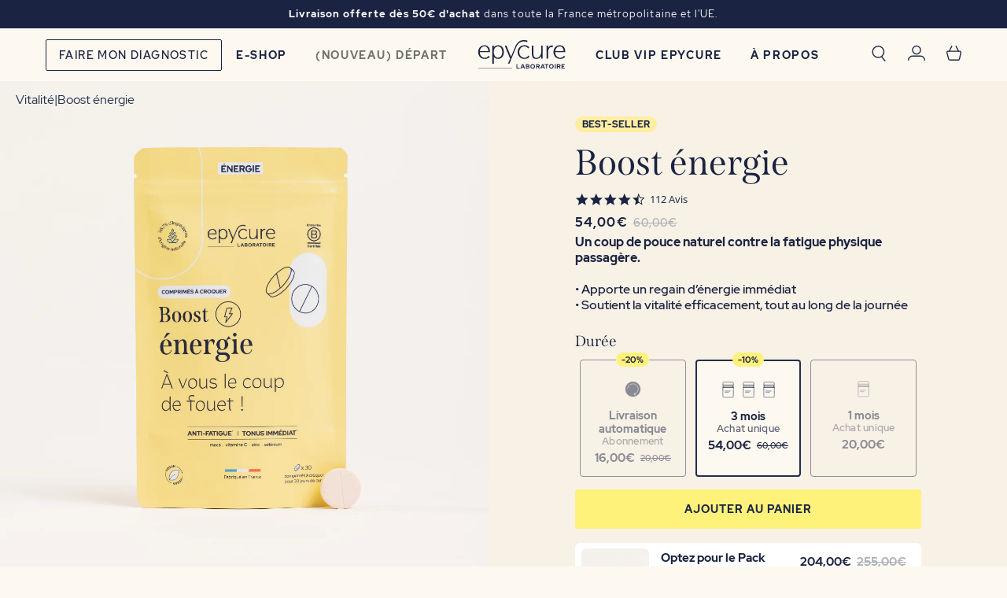

--- FILE ---
content_type: text/html; charset=utf-8
request_url: https://epycure.com/products/boost-energie
body_size: 96212
content:
<!doctype html>
<html lang="fr">
  <head>
<!-- Start of Shoplift scripts -->
<!-- 2025-10-23T17:36:09.2142363Z -->
<style>.shoplift-hide { opacity: 0 !important; }</style>
<style id="sl-preview-bar-hide">#preview-bar-iframe, #PBarNextFrameWrapper { display: none !important; }</style>
<script type="text/javascript">(function(rootPath, template, themeRole, themeId, isThemePreview){ /* Generated on 2026-01-20T16:12:32.7125954Z */var gt=Object.defineProperty;var mt=(R,x,V)=>x in R?gt(R,x,{enumerable:!0,configurable:!0,writable:!0,value:V}):R[x]=V;var w=(R,x,V)=>mt(R,typeof x!="symbol"?x+"":x,V);(function(){"use strict";var R=document.createElement("style");R.textContent=`#shoplift-preview-control{position:fixed;max-width:332px;height:56px;background-color:#141414;z-index:9999;bottom:20px;display:flex;border-radius:8px;box-shadow:13px 22px 7px #0000,9px 14px 7px #00000003,5px 8px 6px #0000000d,2px 4px 4px #00000017,1px 1px 2px #0000001a,0 0 #0000001a;align-items:center;margin:0 auto;left:16px;right:16px;opacity:0;transform:translateY(20px);visibility:hidden;transition:opacity .4s ease-in-out,transform .4s ease-in-out,visibility 0s .4s}#shoplift-preview-control.visible{opacity:1;transform:translateY(0);visibility:visible;transition:opacity .4s ease-in-out,transform .4s ease-in-out,visibility 0s 0s}#shoplift-preview-control *{font-family:Inter,sans-serif;color:#fff;box-sizing:border-box;font-size:16px}#shoplift-preview-variant-title{font-weight:400;line-height:140%;font-size:16px;text-align:start;letter-spacing:-.16px;flex-grow:1;text-wrap:nowrap;overflow:hidden;text-overflow:ellipsis}#shoplift-preview-variant-selector{position:relative;display:block;padding:6px 0;height:100%;min-width:0;flex:1 1 auto}#shoplift-preview-variant-menu-trigger{border:none;cursor:pointer;width:100%;background-color:transparent;padding:0 16px;border-left:1px solid #333;border-right:1px solid #333;height:100%;display:flex;align-items:center;justify-content:start;gap:8px}#shoplift-preview-variant-selector .menu-variant-label{width:24px;height:24px;border-radius:50%;padding:6px;display:flex;justify-content:center;align-items:center;font-size:12px;font-style:normal;font-weight:600;line-height:100%;letter-spacing:-.12px;flex-shrink:0}#shoplift-preview-variant-selector .preview-variant-menu{position:absolute;bottom:110%;transform:translate3d(0,20px,0);visibility:hidden;pointer-events:none;opacity:0;cursor:pointer;background-color:#141414;border:1px solid #141414;border-radius:6px;width:100%;max-height:156px;overflow-y:auto;box-shadow:0 8px 16px #0003;z-index:1;transition:opacity .3s ease-in-out,transform .3s ease-in-out,visibility 0s .3s}#shoplift-preview-variant-selector .preview-variant-menu.preview-variant-menu__visible{visibility:visible;pointer-events:auto;opacity:100;transform:translateZ(0);transition:opacity .3s ease-in-out,transform .3s ease-in-out,visibility 0s 0s}@media screen and (max-width: 400px){#shoplift-preview-variant-selector .preview-variant-menu{position:fixed;left:0;right:0;width:auto;bottom:110%}}#shoplift-preview-variant-selector .preview-variant-menu .preview-variant-menu--item{padding:12px 16px;display:flex;overflow:hidden}#shoplift-preview-variant-selector .preview-variant-menu .preview-variant-menu--item .menu-variant-label{margin-right:6px}#shoplift-preview-variant-selector .preview-variant-menu .preview-variant-menu--item span{overflow:hidden;text-overflow:ellipsis;text-wrap:nowrap;white-space:nowrap;color:#f6f6f6;font-size:14px;font-style:normal;font-weight:500}#shoplift-preview-variant-selector .preview-variant-menu .preview-variant-menu--item:hover{background-color:#545454}#shoplift-preview-variant-selector .preview-variant-menu .preview-variant-menu--item:last-of-type{border-bottom-left-radius:6px;border-bottom-right-radius:6px}#shoplift-preview-variant-selector .preview-variant-menu .preview-variant-menu--item:first-of-type{border-top-left-radius:6px;border-top-right-radius:6px}#shoplift-preview-control div:has(#shoplift-exit-preview-button){padding:0 16px}#shoplift-exit-preview-button{padding:6px 8px;font-weight:500;line-height:75%;border-radius:4px;background-color:transparent;border:none;text-decoration:none}#shoplift-exit-preview-button:hover{cursor:pointer;background-color:#333}`,document.head.appendChild(R);var x=" daum[ /]| deusu/| yadirectfetcher|(?:^|[^g])news(?!sapphire)|(?<! (?:channel/|google/))google(?!(app|/google| pixel))|(?<! cu)bots?(?:\\b|_)|(?<!(?: ya| yandex|^job|inapp;) ?)search|(?<!(?:lib))http|(?<![hg]m)score|@[a-z][\\w-]+\\.|\\(\\)|\\.com|\\b\\d{13}\\b|^<|^[\\w \\.\\-\\(?:\\):]+(?:/v?\\d+(?:\\.\\d+)?(?:\\.\\d{1,10})*?)?(?:,|$)|^[^ ]{50,}$|^\\d+\\b|^\\w+/[\\w\\(\\)]*$|^active|^ad muncher|^amaya|^avsdevicesdk/|^biglotron|^bot|^bw/|^clamav[ /]|^client/|^cobweb/|^custom|^ddg[_-]android|^discourse|^dispatch/\\d|^downcast/|^duckduckgo|^facebook|^getright/|^gozilla/|^hobbit|^hotzonu|^hwcdn/|^jeode/|^jetty/|^jigsaw|^microsoft bits|^movabletype|^mozilla/\\d\\.\\d \\(compatible;?\\)$|^mozilla/\\d\\.\\d \\w*$|^navermailapp|^netsurf|^offline|^owler|^postman|^python|^rank|^read|^reed|^rest|^rss|^snapchat|^space bison|^svn|^swcd |^taringa|^thumbor/|^track|^valid|^w3c|^webbandit/|^webcopier|^wget|^whatsapp|^wordpress|^xenu link sleuth|^yahoo|^yandex|^zdm/\\d|^zoom marketplace/|^{{.*}}$|admin|analyzer|archive|ask jeeves/teoma|bit\\.ly/|bluecoat drtr|browsex|burpcollaborator|capture|catch|check|chrome-lighthouse|chromeframe|classifier|clean|cloud|crawl|cypress/|dareboost|datanyze|dejaclick|detect|dmbrowser|download|evc-batch/|feed|firephp|gomezagent|headless|httrack|hubspot marketing grader|hydra|ibisbrowser|images|insight|inspect|iplabel|ips-agent|java(?!;)|library|mail\\.ru/|manager|measure|neustar wpm|node|nutch|offbyone|optimize|pageburst|pagespeed|parser|perl|phantomjs|pingdom|powermarks|preview|proxy|ptst[ /]\\d|reputation|resolver|retriever|rexx;|rigor|rss\\b|scan|scrape|server|sogou|sparkler/|speedcurve|spider|splash|statuscake|synapse|synthetic|tools|torrent|trace|transcoder|url|virtuoso|wappalyzer|watch|webglance|webkit2png|whatcms/|zgrab",V=/bot|spider|crawl|http|lighthouse/i,D;function W(){if(D instanceof RegExp)return D;try{D=new RegExp(x,"i")}catch{D=V}return D}function J(c){return!!c&&W().test(c)}class M{constructor(){w(this,"timestamp");this.timestamp=new Date}}class Y extends M{constructor(e,i,s){super();w(this,"type");w(this,"testId");w(this,"hypothesisId");this.type=3,this.testId=e,this.hypothesisId=i,this.timestamp=s}}class Z extends M{constructor(e){super();w(this,"type");w(this,"path");this.type=4,this.path=e}}class Q extends M{constructor(e){super();w(this,"type");w(this,"cart");this.type=5,this.cart=e}}class N extends Error{constructor(){super();w(this,"isBot");this.isBot=!0}}function X(c,t,e){for(const i of t.selectors){const s=c.querySelectorAll(i.cssSelector);for(let r=0;r<s.length;r++)e(t.testId,t.hypothesisId)}q(c,t,(i,s,r,n,o)=>o(s,r),e)}function L(c,t,e){for(const i of t.selectors)U(c,t.testId,t.hypothesisId,i,e??(()=>{}));q(c,t,U,e??(()=>{}))}function F(c){return c.urlPatterns.reduce((t,e)=>{switch(e.operator){case"contains":return t+`.*${e}.*`;case"endsWith":return t+`.*${e}`;case"startsWith":return t+`${e}.*`}},"")}function q(c,t,e,i){new MutationObserver(()=>{for(const r of t.selectors)e(c,t.testId,t.hypothesisId,r,i)}).observe(c.documentElement,{childList:!0,subtree:!0})}function U(c,t,e,i,s){const r=c.querySelectorAll(i.cssSelector);for(let n=0;n<r.length;n++){let o=r.item(n);if(o instanceof HTMLElement&&o.dataset.shoplift!==""){o.dataset.shoplift="";for(const a of i.actions.sort(at))o=tt(c,i.cssSelector,o,a)}}return r.length>0&&s?(s(t,e),!0):!1}function tt(c,t,e,i){switch(i.type){case"innerHtml":e.innerHTML=i.value;break;case"attribute":et(e,i.scope,i.value);break;case"css":it(c,t,i.value);break;case"js":st(c,e,i);break;case"copy":return rt(e);case"remove":ot(e);break;case"move":nt(e,parseInt(i.value));break}return e}function et(c,t,e){c.setAttribute(t,e)}function it(c,t,e){var s;const i=c.createElement("style");i.innerHTML=`${t} { ${e} }`,(s=c.getElementsByTagName("head")[0])==null||s.appendChild(i)}function st(c,t,e){Function("document","element",`"use strict"; ${e.value}`)(c,t)}function rt(c){const t=c.cloneNode(!0);if(!c.parentNode)throw"Can't copy node outside of DOM";return c.parentNode.insertBefore(t,c.nextSibling),t}function ot(c){c.remove()}function nt(c,t){if(t===0)return;const e=Array.prototype.slice.call(c.parentElement.children).indexOf(c),i=Math.min(Math.max(e+t,0),c.parentElement.children.length-1);c.parentElement.children.item(i).insertAdjacentElement(t>0?"afterend":"beforebegin",c)}function at(c,t){return z(c)-z(t)}function z(c){return c.type==="copy"||c.type==="remove"?0:1}var k=(c=>(c[c.Template=0]="Template",c[c.Theme=1]="Theme",c[c.UrlRedirect=2]="UrlRedirect",c[c.Script=3]="Script",c[c.Dom=4]="Dom",c[c.Price=5]="Price",c))(k||{});const lt="data:image/svg+xml,%3csvg%20width='12'%20height='12'%20viewBox='0%200%2012%2012'%20fill='none'%20xmlns='http://www.w3.org/2000/svg'%3e%3cpath%20d='M9.96001%207.90004C9.86501%207.90004%209.77001%207.86504%209.69501%207.79004L6.43501%204.53004C6.19501%204.29004%205.80501%204.29004%205.56501%204.53004L2.30501%207.79004C2.16001%207.93504%201.92001%207.93504%201.77501%207.79004C1.63001%207.64504%201.63001%207.40504%201.77501%207.26004L5.03501%204.00004C5.56501%203.47004%206.43001%203.47004%206.96501%204.00004L10.225%207.26004C10.37%207.40504%2010.37%207.64504%2010.225%207.79004C10.15%207.86004%2010.055%207.90004%209.96001%207.90004Z'%20fill='white'/%3e%3c/svg%3e",ct="data:image/svg+xml,%3csvg%20width='14'%20height='24'%20viewBox='0%200%2014%2024'%20fill='none'%20xmlns='http://www.w3.org/2000/svg'%3e%3cpath%20d='M12.3976%2014.5255C12.2833%2013.8788%2012.0498%2013.3024%2011.6952%2012.7961C11.3416%2012.2898%2010.9209%2011.8353%2010.4353%2011.4317C9.94868%2011.0291%209.43546%2010.6488%208.89565%2010.292C8.48487%2010.049%208.09577%209.78565%207.72637%209.50402C7.35697%209.2224%207.08016%208.89503%206.89694%208.51987C6.71273%208.14471%206.67826%207.69533%206.79055%207.1697C6.86345%206.83216%206.97476%206.54647%207.12351%206.31162C7.27324%206.07778%207.47124%205.89986%207.7175%205.77684C7.96377%205.65483%208.21989%205.59383%208.48389%205.59383C8.88087%205.59383%209.17639%205.7016%209.3734%205.91714C9.56943%206.13268%209.68271%206.42345%209.71424%206.78946C9.74576%207.15547%209.72015%207.55401%209.63839%207.98509C9.55663%208.41617%209.43645%208.84724%209.27687%209.27934L13.5127%208.80149C13.9638%207.52656%2014.1017%206.42447%2013.9264%205.49725C13.751%204.56901%2013.2664%203.85122%2012.4724%203.34491C12.239%203.19648%2011.9779%203.07041%2011.6893%202.96569L12.0026%201.50979L9.86397%200L7.3875%201.50979L7.11169%202.78878C6.65166%202.8874%206.21724%203.01957%205.8114%203.19038C4.85292%203.594%204.06684%204.15115%203.45117%204.86385C2.83452%205.57655%202.42571%206.40108%202.22378%207.33847C2.06616%208.06947%202.04942%208.70796%202.17551%209.25087C2.30061%209.7948%202.52028%2010.2828%202.8355%2010.7139C3.14974%2011.145%203.51816%2011.5344%203.93977%2011.881C4.36039%2012.2288%204.782%2012.5521%205.20164%2012.851C5.68334%2013.1702%206.13844%2013.5169%206.56497%2013.8921C6.99052%2014.2672%207.31954%2014.7125%207.55004%2015.228C7.78055%2015.7445%207.81502%2016.3769%207.65347%2017.1262C7.56482%2017.5389%207.43676%2017.8765%207.27028%2018.1388C7.10381%2018.4011%206.89596%2018.5983%206.64772%2018.7295C6.3985%2018.8606%206.12071%2018.9267%205.8114%2018.9267C5.21641%2018.9267%204.79776%2018.6034%204.62833%2018.1632C4.4589%2017.7229%204.47367%2017.2583%204.60075%2016.5639C4.72782%2015.8705%205.05092%2015.1395%205.37107%2014.3699H1.17665C1.17665%2014.3699%200.207341%2016.1115%200.0310135%2017.6762C-0.0655232%2018.5302%200.0635208%2019.2653%200.41519%2019.8844C0.76686%2020.5036%201.33032%2020.9814%202.10655%2021.319C2.39222%2021.443%202.7104%2021.5447%203.05813%2021.623L2.54589%2024H7.17473L7.7047%2021.5386C8.08493%2021.442%208.43857%2021.3231%208.76562%2021.1787C9.73985%2020.7476%2010.52%2020.1427%2011.1071%2019.3649C11.6932%2018.5871%2012.0873%2017.7291%2012.2892%2016.7917C12.4744%2015.9295%2012.5099%2015.1741%2012.3966%2014.5275L12.3976%2014.5255Z'%20fill='white'/%3e%3c/svg%3e";async function dt(c){let t=c.replace(/-/g,"+").replace(/_/g,"/");for(;t.length%4;)t+="=";const e=atob(t),i=Uint8Array.from(e,n=>n.charCodeAt(0)),s=new Blob([i]).stream().pipeThrough(new DecompressionStream("gzip")),r=await new Response(s).text();return JSON.parse(r)}function O(c,t){return typeof t=="string"&&/\d{4}-\d{2}-\d{2}T\d{2}:\d{2}:\d{2}.\d+(?:Z|[+-]\d+)/.test(t)?new Date(t):t}function H(c,t){return t}function E(c,t=!1,e=!1,i=","){const s=c/100;if(e){const n=Math.round(s).toLocaleString("en-US");return i!==","?n.replace(/,/g,i):n}else{const r=t?",":".",n=s.toFixed(2).split("."),o=parseInt(n[0],10),a=n[1]??"00",l=o.toLocaleString("en-US");return i!==","?`${l.replace(/,/g,i)}${r}${a}`:t?`${l.replace(/,/g,".")}${r}${a}`:`${l}${r}${a}`}}function $(c,t,e,i){const s=t.replace("{{amount}}",E(c,!1,!1)).replace("{{amount_no_decimals}}",E(c,!1,!0)).replace("{{amount_with_comma_separator}}",E(c,!0,!1)).replace("{{amount_no_decimals_with_comma_separator}}",E(c,!0,!0)).replace("{{amount_with_space_separator}}",E(c,!1,!1," ")).replace("{{amount_no_decimals_with_space_separator}}",E(c,!1,!0," ")).replace("{{amount_with_apostrophe_separator}}",E(c,!1,!1,"'")).replace("{{amount_no_decimals_with_apostrophe_separator}}",E(c,!1,!0,"'")).replace("{{amount_with_period_and_space_separator}}",E(c,!1,!1,". ")).replace("{{amount_no_decimals_with_period_and_space_separator}}",E(c,!1,!0,". "));return i?`${s} ${e}`:s}function B(c){return c.replace(/[^\d.,\s-]/g,"").trim()}function ht(c){const t=new Map;for(const[e,i,s]of c.v)t.set(e,{priceInCents:i,compareAtPriceInCents:s});return t}function pt(c,t,e,i){const{priceInCents:s,compareAtPriceInCents:r}=e,{mf:n,c:o,cce:a}=i;if(c.getAttribute("data-sl-attribute-p")===t)c.innerHTML=$(s,n,o,a);else if(c.getAttribute("data-sl-attribute-cap")===t)r<=0||r<=s?c.remove():c.innerHTML=$(r,n,o,a);else if(c.getAttribute("data-sl-attribute-discount")===t&&!(r<=0||r<=s)){const h=Math.round((r-s)/r*100),u=B($(r-s,n,o,!1)),p=c.getAttribute("data-sl-format")||"percent";p==="percent"?c.textContent=`-${h}%`:p==="amount"?c.textContent=`-${u}`:p==="both"&&(c.textContent=`-${h}% (-${u})`)}}function ut(c){const t=[],e={id:"url-pattern",operator:"contains",value:"/"};for(const[i,s,r]of c.v){t.push({id:`p-${i}`,cssSelector:`[data-sl-attribute-p="${i}"]`,urlPatterns:[e],actions:[{id:`p-action-${i}`,type:"innerHtml",scope:"price",value:$(s,c.mf,c.c,c.cce)}]});const n=r<=0||r<=s;if(t.push({id:`cap-${i}`,cssSelector:`[data-sl-attribute-cap="${i}"]`,urlPatterns:[e],actions:[{id:`cap-action-${i}`,type:n?"remove":"innerHtml",scope:"compare-at-price",value:n?"":$(r,c.mf,c.c,c.cce)}]}),!n&&r>s){const o=Math.round((r-s)/r*100),a=B($(r-s,c.mf,c.c,!1));t.push({id:`d-${i}`,cssSelector:`[data-sl-attribute-discount="${i}"]`,urlPatterns:[e],actions:[{id:`d-action-${i}`,type:"js",scope:null,value:`(function(doc, el) {              var format = el.getAttribute('data-sl-format') || 'percent';              if (format === 'percent') {                el.textContent = '-${o}%';              } else if (format === 'amount') {                el.textContent = '-${a}';              } else if (format === 'both') {                el.textContent = '-${o}% (-${a})';              }            })`}]})}}return t}let G=!1;class ft{constructor(t,e,i,s,r,n,o,a,l,h,u){w(this,"DATA_SL_ATTRIBUTE_P","data-sl-attribute-p");w(this,"DATA_SL_TEST_ID","data-sl-test-id");w(this,"VIEWPORT_TRACK_THRESHOLD",.5);w(this,"temporarySessionKey","Shoplift_Session");w(this,"essentialSessionKey","Shoplift_Essential");w(this,"analyticsSessionKey","Shoplift_Analytics");w(this,"priceSelectorsSessionKey","Shoplift_PriceSelectors");w(this,"legacySessionKey");w(this,"cssHideClass");w(this,"testConfigs");w(this,"inactiveTestConfigs");w(this,"testsFilteredByAudience");w(this,"sendPageView");w(this,"shopliftDebug");w(this,"gaConfig");w(this,"getCountryTimeout");w(this,"state");w(this,"shopifyAnalyticsId");w(this,"cookie",document.cookie);w(this,"isSyncing",!1);w(this,"isSyncingGA",!1);w(this,"fetch");w(this,"localStorageSet");w(this,"localStorageGet");w(this,"sessionStorageSet",window.sessionStorage.setItem.bind(window.sessionStorage));w(this,"sessionStorageGet",window.sessionStorage.getItem.bind(window.sessionStorage));w(this,"urlParams",new URLSearchParams(window.location.search));w(this,"device");w(this,"logHistory");w(this,"activeViewportObservers",new Map);w(this,"_priceTestProductIds",null);this.shop=t,this.host=e,this.eventHost=i,this.disableReferrerOverride=a,this.logHistory=[],this.legacySessionKey=`SHOPLIFT_SESSION_${this.shop}`,this.cssHideClass=s?"shoplift-hide":"",this.testConfigs=h.map(d=>({...d,startAt:new Date(d.startAt),statusHistory:d.statusHistory.map(v=>({...v,createdAt:new Date(v.createdAt)}))})),this.inactiveTestConfigs=u,this.sendPageView=!!r,this.shopliftDebug=n===!0,this.gaConfig=o!=={"sendEvents":false,"mode":"gtag"}?o:{sendEvents:!1},this.fetch=window.fetch.bind(window),this.localStorageSet=window.localStorage.setItem.bind(window.localStorage),this.localStorageGet=window.localStorage.getItem.bind(window.localStorage);const p=this.getDeviceType();this.device=p!=="tablet"?p:"mobile",this.state=this.loadState(),this.shopifyAnalyticsId=this.getShopifyAnalyticsId(),this.testsFilteredByAudience=h.filter(d=>d.status=="active"),this.getCountryTimeout=l===1000?1e3:l,this.log("State Loaded",JSON.stringify(this.state))}deriveCategoryFromExistingTests(){if(!this.state.temporary.testCategory&&this.state.essential.visitorTests.length>0){const t=this.state.essential.visitorTests.some(e=>{if(!e.hypothesisId)return!1;const i=this.getHypothesis(e.hypothesisId);return i&&["theme","basicScript","price"].includes(i.type)});this.state.temporary.testCategory=t?"global":"conditional",this.persistTemporaryState(),this.log("Derived test category from existing visitorTests: %s",this.state.temporary.testCategory)}}async init(){var t;try{if(this.log("Shoplift script initializing"),window.Shopify&&window.Shopify.designMode){this.log("Skipping script for design mode");return}if(window.location.href.includes("slScreenshot=true")){this.log("Skipping script for screenshot");return}if(window.location.hostname.endsWith(".edgemesh.com")){this.log("Skipping script for preview");return}if(window.location.href.includes("isShopliftMerchant")){const i=this.urlParams.get("isShopliftMerchant")==="true";this.log("Setting merchant session to %s",i),this.state.temporary.isMerchant=i,this.persistTemporaryState()}if(this.state.temporary.isMerchant){this.log("Setting up preview for merchant"),typeof window.shoplift!="object"&&this.setShopliftStub(),this.state.temporary.previewConfig||this.hidePage(),await this.initPreview(),(t=document.querySelector("#sl-preview-bar-hide"))==null||t.remove();return}if(this.state.temporary.previewConfig=void 0,J(navigator.userAgent))return;if(navigator.userAgent.includes("Chrome/118")){this.log("Random: %o",[Math.random(),Math.random(),Math.random()]);const i=await this.makeRequest({url:`${this.eventHost}/api/v0/events/ip`,method:"get"}).then(s=>s==null?void 0:s.json());this.log(`IP: ${i}`),this.makeRequest({url:`${this.eventHost}/api/v0/logs`,method:"post",data:JSON.stringify(this.debugState(),H)}).catch()}if(this.shopifyAnalyticsId=this.getShopifyAnalyticsId(),this.monitorConsentChange(),this.checkForThemePreview())return;if(!this.disableReferrerOverride&&this.state.temporary.originalReferrer!=null){this.log(`Overriding referrer from '${document.referrer}' to '${this.state.temporary.originalReferrer}'`);const i=this.state.temporary.originalReferrer;delete this.state.temporary.originalReferrer,this.persistTemporaryState(),Object.defineProperty(document,"referrer",{get:()=>i,enumerable:!0,configurable:!0})}if(await this.refreshVisitor(this.shopifyAnalyticsId),await this.handleVisitorTest()){this.log("Redirecting for visitor test");return}this.setShoplift(),this.showPage(),this.ensureCartAttributesForExistingPriceTests(!1),await this.finalize(),console.log("SHOPLIFT SCRIPT INITIALIZED!")}catch(e){if(e instanceof N)return;throw e}finally{typeof window.shoplift!="object"&&this.setShopliftStub()}}getVariantColor(t){switch(t){case"a":return{text:"#141414",bg:"#E2E2E2"};case"b":return{text:"rgba(255, 255, 255, 1)",bg:"rgba(37, 99, 235, 1)"}}}getDefaultVariantTitle(t){return t.title?t.title:t.type==="price"?t.isControl?"Original prices":"Variant prices":t.isControl?"Original":"Untitled variant "+t.label.toUpperCase()}async initPreview(){const t=this.urlParams.get("previewConfig");if(t){this.state.temporary.previewConfig=void 0,this.log("Setting up the preview"),this.log("Found preview config, writing to temporary state");const e=await dt(t);if(this.state.temporary.previewConfig=e,this.state.temporary.previewConfig.testTypeCategory===k.Price){this.hidePage(!0);const s=this.state.temporary.previewConfig;let r=`${this.host}/api/dom-selectors/${s.storeId}/${s.testId}/${s.isDraft||!1}`;s.shopifyProductId&&(r+=`?productId=${s.shopifyProductId}`);const n=await this.makeJsonRequest({method:"get",url:r}).catch(o=>(this.log("Error getting domSelectors",o),null));s.variants.forEach(o=>{var a;return o.domSelectors=(a=n[o.id])==null?void 0:a.domSelectors})}this.persistTemporaryState();const i=new URL(window.location.toString());i.searchParams.delete("previewConfig"),this.queueRedirect(i)}else if(this.state.temporary.previewConfig){this.showPage();const e=this.state.temporary.previewConfig;e.testTypeCategory===k.Template&&this.handleTemplatePreview(e)&&this.initPreviewControls(e),e.testTypeCategory===k.UrlRedirect&&this.handleUrlPreview(e)&&this.initPreviewControls(e),e.testTypeCategory===k.Script&&this.handleScriptPreview(e)&&this.initPreviewControls(e),e.testTypeCategory===k.Price&&await this.handlePricePreview(e)&&this.initPreviewControls(e)}}initPreviewControls(t){document.addEventListener("DOMContentLoaded",()=>{const e=t.variants.find(v=>v.id===t.currentVariant),i=(e==null?void 0:e.label)||"a",s=t.variants,r=document.createElement("div");r.id="shoplift-preview-control";const n=document.createElement("div"),o=document.createElement("img");o.src=ct,o.height=24,o.width=14,n.style.padding="0 16px",n.style.lineHeight="100%",n.appendChild(o),r.appendChild(n);const a=document.createElement("div");a.id="shoplift-preview-variant-selector";const l=document.createElement("button");l.id="shoplift-preview-variant-menu-trigger";const h=document.createElement("div");h.className="menu-variant-label",h.style.backgroundColor=this.getVariantColor(i).bg,h.style.color=this.getVariantColor(i).text,h.innerText=i.toUpperCase(),l.appendChild(h);const u=document.createElement("span");if(u.id="shoplift-preview-variant-title",u.innerText=e?this.getDefaultVariantTitle(e):"Untitled variant "+i.toUpperCase(),l.appendChild(u),s.length>1){const v=document.createElement("img");v.src=lt,v.width=12,v.height=12,v.style.height="12px",v.style.width="12px",l.appendChild(v);const T=document.createElement("div");T.className="preview-variant-menu";for(const m of t.variants.filter(C=>C.id!==t.currentVariant)){const C=document.createElement("div");C.className="preview-variant-menu--item";const A=document.createElement("div");A.className="menu-variant-label",A.style.backgroundColor=this.getVariantColor(m.label).bg,A.style.color=this.getVariantColor(m.label).text,A.style.flexShrink="0",A.innerText=m.label.toUpperCase(),C.appendChild(A);const y=document.createElement("span");y.innerText=this.getDefaultVariantTitle(m),C.appendChild(y),C.addEventListener("click",()=>{this.pickVariant(m.id)}),T.appendChild(C)}a.appendChild(T),l.addEventListener("click",()=>{T.className!=="preview-variant-menu preview-variant-menu__visible"?T.classList.add("preview-variant-menu__visible"):T.classList.remove("preview-variant-menu__visible")}),document.addEventListener("click",m=>{m.target instanceof Element&&!l.contains(m.target)&&T.className==="preview-variant-menu preview-variant-menu__visible"&&T.classList.remove("preview-variant-menu__visible")})}else l.style.pointerEvents="none",h.style.margin="0";a.appendChild(l),r.appendChild(a);const p=document.createElement("div"),d=document.createElement("button");d.id="shoplift-exit-preview-button",d.innerText="Exit",p.appendChild(d),d.addEventListener("click",()=>{this.exitPreview()}),r.appendChild(p),document.body.appendChild(r),requestAnimationFrame(()=>{r.classList.add("visible")})}),this.ensureCartAttributesForExistingPriceTests(!0)}pickVariant(t){var e,i,s,r;if(this.state.temporary.previewConfig){const n=this.state.temporary.previewConfig,o=new URL(window.location.toString());if(n.testTypeCategory===k.UrlRedirect){const a=(e=n.variants.find(l=>l.id===n.currentVariant))==null?void 0:e.redirectUrl;if(o.pathname===a){const l=(i=n.variants.find(h=>h.id===t))==null?void 0:i.redirectUrl;l&&(o.pathname=l)}}if(n.testTypeCategory===k.Template){const a=(s=n.variants.find(l=>l.id===n.currentVariant))==null?void 0:s.pathName;if(a&&o.pathname===a){const l=(r=n.variants.find(h=>h.id===t))==null?void 0:r.pathName;l&&l!==a&&(o.pathname=l)}}n.currentVariant=t,this.persistTemporaryState(),this.queueRedirect(o)}}exitPreview(){var e,i,s,r;const t=new URL(window.location.toString());if(((e=this.state.temporary.previewConfig)==null?void 0:e.testTypeCategory)===k.Template&&t.searchParams.delete("view"),((i=this.state.temporary.previewConfig)==null?void 0:i.testTypeCategory)===k.Script&&t.searchParams.delete("slVariant"),((s=this.state.temporary.previewConfig)==null?void 0:s.testTypeCategory)===k.UrlRedirect){const o=this.state.temporary.previewConfig.variants.filter(l=>!l.isControl&&l.redirectUrl!==null).map(l=>l.redirectUrl),a=(r=this.state.temporary.previewConfig.variants.find(l=>l.label==="a"))==null?void 0:r.redirectUrl;o.includes(t.pathname)&&a&&(t.pathname=a)}this.state.temporary.previewConfig=void 0,this.persistTemporaryState(),this.hidePage(),this.queueRedirect(t)}handleTemplatePreview(t){const e=t.currentVariant,i=t.variants.find(a=>a.id===e);if(!i)return!1;const s=t.variants.find(a=>a.isControl);if(!s)return!1;this.log("Setting up template preview for type",s.type);const r=new URL(window.location.toString()),n=r.searchParams.get("view"),o=i.type===s.type;return!o&&!i.isControl&&template.suffix===s.affix&&this.typeFromTemplate()===s.type&&i.pathName!==null?(this.log("Hit control template type, redirecting to the variant url"),this.hidePage(),r.pathname=i.pathName,this.queueRedirect(r),!0):(!i.isControl&&this.typeFromTemplate()==i.type&&template.suffix===s.affix&&o&&n!==(i.affix||"__DEFAULT__")&&(this.log("Template type and affix match control, updating the view param"),r.searchParams.delete("view"),this.log("Setting the new viewParam to",i.affix||"__DEFAULT__"),this.hidePage(),r.searchParams.set("view",i.affix||"__DEFAULT__"),this.queueRedirect(r)),n!==null&&n!==i.affix&&(r.searchParams.delete("view"),this.hidePage(),this.queueRedirect(r)),!0)}handleUrlPreview(t){var n;const e=t.currentVariant,i=t.variants.find(o=>o.id===e),s=(n=t.variants.find(o=>o.isControl))==null?void 0:n.redirectUrl;if(!i)return!1;this.log("Setting up URL redirect preview");const r=new URL(window.location.toString());return r.pathname===s&&!i.isControl&&i.redirectUrl!==null&&(this.log("Url matches control, redirecting"),this.hidePage(),r.pathname=i.redirectUrl,this.queueRedirect(r)),!0}handleScriptPreview(t){const e=t.currentVariant,i=t.variants.find(n=>n.id===e);if(!i)return!1;this.log("Setting up script preview");const s=new URL(window.location.toString());return s.searchParams.get("slVariant")!==i.id&&(this.log("current id doesn't match the variant, redirecting"),s.searchParams.delete("slVariant"),this.log("Setting the new slVariantParam"),this.hidePage(),s.searchParams.set("slVariant",i.id),this.queueRedirect(s)),!0}async handlePricePreview(t){const e=t.currentVariant,i=t.variants.find(s=>s.id===e);return i?(this.log("Setting up price preview"),i.domSelectors&&i.domSelectors.length>0&&(L(document,{testId:t.testId,hypothesisId:i.id,selectors:i.domSelectors}),this.ensureCartAttributesForExistingPriceTests(!0)),!0):!1}async finalize(){const t=await this.getCartState();t!==null&&this.queueCartUpdate(t),this.pruneStateAndSave(),await this.syncAllEvents()}setShoplift(){this.log("Setting up public API");const e=this.urlParams.get("slVariant")==="true",i=e?null:this.urlParams.get("slVariant");window.shoplift={isHypothesisActive:async s=>{if(this.log("Script checking variant for hypothesis '%s'",s),e)return this.log("Forcing variant for hypothesis '%s'",s),!0;if(i!==null)return this.log("Forcing hypothesis '%s'",i),s===i;const r=this.testConfigs.find(o=>o.hypotheses.some(a=>a.id===s));if(!r)return this.log("No test found for hypothesis '%s'",s),!1;const n=this.state.essential.visitorTests.find(o=>o.testId===r.id);return n?(this.log("Active visitor test found",s),n.hypothesisId===s):(await this.manuallySplitVisitor(r),this.testConfigs.some(o=>o.hypotheses.some(a=>a.id===s&&this.state.essential.visitorTests.some(l=>l.hypothesisId===a.id))))},setAnalyticsConsent:async s=>{await this.onConsentChange(s,!0)},getVisitorData:()=>({visitor:this.state.analytics.visitor,visitorTests:this.state.essential.visitorTests.filter(s=>!s.isInvalid).map(s=>{const{shouldSendToGa:r,savedAt:n,...o}=s;return o})})}}setShopliftStub(){this.log("Setting up stubbed public API");const e=this.urlParams.get("slVariant")==="true",i=e?null:this.urlParams.get("slVariant");window.shoplift={isHypothesisActive:s=>Promise.resolve(e||s===i),setAnalyticsConsent:()=>Promise.resolve(),getVisitorData:()=>({visitor:null,visitorTests:[]})}}async manuallySplitVisitor(t){this.log("Starting manual split for test '%s'",t.id),await this.handleVisitorTest([t]),this.saveState(),this.syncAllEvents()}async handleVisitorTest(t){await this.filterTestsByAudience(this.testConfigs,this.state.analytics.visitor??this.buildBaseVisitor(),this.state.essential.visitorTests),this.deriveCategoryFromExistingTests(),this.clearStaleReservations();let e=t?t.filter(i=>this.testsFilteredByAudience.some(s=>s.id===i.id)):[...this.testsForUrl(this.testsFilteredByAudience),...this.domTestsForUrl(this.testsFilteredByAudience)];try{if(e.length===0)return this.log("No tests found"),!1;this.log("Checking for existing visitor test on page");const i=this.getCurrentVisitorHypothesis(e);if(i){this.log("Found current visitor test");const a=this.considerRedirect(i);return a&&(this.log("Redirecting for current visitor test"),this.redirect(i)),a}const s=this.getReservationForCurrentPage();if(s){this.log("Found matching reservation for current page: %s",s.testId);const a=this.getHypothesis(s.hypothesisId);if(a){a.type!=="price"&&this.realizeReservationForCriteria(s.entryCriteriaKey);const l=this.considerRedirect(a);return l&&this.redirect(a),l}}this.log("No active test relation for test page");const r=this.testsForUrl(this.inactiveTestConfigs.filter(a=>this.testIsPaused(a)&&a.hypotheses.some(l=>this.state.essential.visitorTests.some(h=>h.hypothesisId===l.id)))).map(a=>a.id);if(r.length>0)return this.log("Visitor has paused tests for test page, skipping test assignment: %o",r),!1;if(!this.state.temporary.testCategory){const a=this.testsFilteredByAudience.filter(h=>this.isGlobalEntryCriteria(this.getEntryCriteriaKey(h))),l=this.testsFilteredByAudience.filter(h=>!this.isGlobalEntryCriteria(this.getEntryCriteriaKey(h)));if(this.log("Category dice roll - global tests: %o, conditional tests: %o",a.map(h=>({id:h.id,title:h.title,criteria:this.getEntryCriteriaKey(h)})),l.map(h=>({id:h.id,title:h.title,criteria:this.getEntryCriteriaKey(h)}))),a.length>0&&l.length>0){const h=a.length,u=l.length,p=h+u,d=Math.random()*p;this.state.temporary.testCategory=d<h?"global":"conditional",this.log("Category dice roll: rolled %.2f of %d (global weight: %d, conditional weight: %d), selected '%s'",d,p,h,u,this.state.temporary.testCategory)}else a.length>0?(this.state.temporary.testCategory="global",this.log("Only global tests available, setting category to global")):(this.state.temporary.testCategory="conditional",this.log("Only conditional tests available, setting category to conditional"));this.persistTemporaryState()}const n=this.state.temporary.testCategory;if(this.log("Visitor test category: %s",n),n==="global"){const a=this.testsFilteredByAudience.filter(l=>!this.isGlobalEntryCriteria(this.getEntryCriteriaKey(l)));for(const l of a)this.markTestAsBlocked(l,"category:global");e=e.filter(l=>this.isGlobalEntryCriteria(this.getEntryCriteriaKey(l)))}else{const a=this.testsFilteredByAudience.filter(l=>this.isGlobalEntryCriteria(this.getEntryCriteriaKey(l)));for(const l of a)this.markTestAsBlocked(l,"category:conditional");e=e.filter(l=>!this.isGlobalEntryCriteria(this.getEntryCriteriaKey(l)))}if(e.length===0)return this.log("No tests remaining after category filter"),!1;this.createReservations(e);const o=this.getReservationForCurrentPage();if(o&&!o.isRealized){const a=this.getHypothesis(o.hypothesisId);if(a){a.type!=="price"&&this.realizeReservationForCriteria(o.entryCriteriaKey);const l=this.considerRedirect(a);return l&&(this.log("Redirecting for new test"),this.redirect(a)),l}}return!1}finally{this.includeInDomTests(),this.saveState()}}includeInDomTests(){this.applyControlForAudienceFilteredPriceTests();const t=this.getDomTestsForCurrentUrl(),e=this.getVisitorDomHypothesis(t);for(const i of t){this.log("Evaluating dom test '%s'",i.id);const s=i.hypotheses.some(d=>d.type==="price");if(this.state.essential.visitorTests.find(d=>d.testId===i.id&&d.isInvalid&&!d.hypothesisId)){if(this.log("Visitor is blocked from test '%s', applying control prices if price test",i.id),s){const d=i.hypotheses.find(v=>v.isControl);d!=null&&d.priceData&&(this.applyPriceTestWithMapLookup(i.id,d,[d],()=>{this.log("Control prices applied for blocked visitor, no metrics tracked")}),this.updatePriceTestHiddenInputs(i.id,"control",!1))}continue}const n=this.getReservationForTest(i.id);let o=null,a=!1;const l=e.find(d=>i.hypotheses.some(v=>d.id===v.id));if(n)o=this.getHypothesis(n.hypothesisId)??null,this.log("Using reserved hypothesis '%s' for test '%s'",n.hypothesisId,i.id);else if(l)o=l,this.log("Using existing hypothesis assignment for test '%s'",i.id);else if(s){const d=this.visitorActiveTestTypeWithReservations();d?(a=!0,this.log("Visitor already in test type '%s', treating as non-test for price test '%s'",d,i.id)):o=this.pickHypothesis(i)}else o=this.pickHypothesis(i);if(a&&s){const d=i.hypotheses.find(v=>v.isControl);d!=null&&d.priceData&&(this.log("Applying control prices for non-test visitor on price test '%s' (Map-based)",i.id),this.applyPriceTestWithMapLookup(i.id,d,[d],()=>{this.log("Control prices applied for non-test visitor, no metrics tracked")}),this.updatePriceTestHiddenInputs(i.id,"control",!1));continue}if(!o){this.log("Failed to pick hypothesis for test");continue}const h=i.bayesianRevision??4,u=o.type==="price",p=h>=5;if(u&&p){if(this.log(`Price test with Map-based lookup (v${h}): ${i.id}`),!o.priceData){this.log("No price data for hypothesis '%s', skipping",o.id);continue}const d=o.isControl?"control":"variant";this.log(`Setting up Map-based price test for ${d} (test: ${i.id})`),this.applyPriceTestWithMapLookup(i.id,o,i.hypotheses,v=>{const T=this.getReservationForTest(v);T&&!T.isRealized&&T.entryCriteriaKey?this.realizeReservationForCriteria(T.entryCriteriaKey):this.queueAddVisitorToTest(v,o),this.saveState(),this.queuePageView(window.location.pathname),this.syncAllEvents()});continue}if(u&&!p){this.log(`Price test without viewport tracking (v${h}): ${i.id}`);const d=this.getDomSelectorsForHypothesis(o);if(d.length===0)continue;L(document,{testId:i.id,hypothesisId:o.id,selectors:d},v=>{this.queueAddVisitorToTest(v,o),this.saveState(),this.queuePageView(window.location.pathname),this.syncAllEvents()});continue}if(!o.domSelectors||o.domSelectors.length===0){this.log("No selectors found, skipping hypothesis");continue}L(document,{testId:i.id,hypothesisId:o.id,selectors:o.domSelectors},d=>{this.queueAddVisitorToTest(d,o),this.saveState(),this.queuePageView(window.location.pathname),this.syncAllEvents()})}}considerRedirect(t){if(this.log("Considering redirect for hypothesis '%s'",t.id),t.isControl)return this.log("Skipping redirect for control"),!1;if(t.type==="basicScript"||t.type==="manualScript")return this.log("Skipping redirect for script test"),!1;const e=this.state.essential.visitorTests.find(n=>n.hypothesisId===t.id),i=new URL(window.location.toString()),r=new URLSearchParams(window.location.search).get("view");if(t.type==="theme"){if(!(t.themeId===themeId)){if(this.log("Theme id '%s' is not hypothesis theme ID '%s'",t.themeId,themeId),e&&e.themeId!==t.themeId&&(e.themeId===themeId||!this.isThemePreview()))this.log("On old theme, redirecting and updating local visitor"),e.themeId=t.themeId;else if(this.isThemePreview())return this.log("On non-test theme, skipping redirect"),!1;return this.log("Hiding page to redirect for theme test"),this.hidePage(),!0}return!1}else if(t.type!=="dom"&&t.type!=="price"&&t.affix!==template.suffix&&t.affix!==r||t.redirectPath&&!i.pathname.endsWith(t.redirectPath))return this.log("Hiding page to redirect for template test"),this.hidePage(),!0;return this.log("Not redirecting"),!1}redirect(t){if(this.log("Redirecting to hypothesis '%s'",t.id),t.isControl)return;const e=new URL(window.location.toString());if(e.searchParams.delete("view"),t.redirectPath){const i=RegExp("^(/w{2}-w{2})/").exec(e.pathname);if(i&&i.length>1){const s=i[1];e.pathname=`${s}${t.redirectPath}`}else e.pathname=t.redirectPath}else t.type==="theme"?(e.searchParams.set("_ab","0"),e.searchParams.set("_fd","0"),e.searchParams.set("_sc","1"),e.searchParams.set("preview_theme_id",t.themeId.toString())):t.type!=="urlRedirect"&&e.searchParams.set("view",t.affix);this.queueRedirect(e)}async refreshVisitor(t){if(t===null||!this.state.essential.isFirstLoad||!this.testConfigs.some(i=>i.visitorOption!=="all"))return;this.log("Refreshing visitor"),this.hidePage();const e=await this.getVisitor(t);e&&e.id&&this.updateLocalVisitor(e)}buildBaseVisitor(){return{shopifyAnalyticsId:this.shopifyAnalyticsId,device:this.device,country:null,...this.state.essential.initialState}}getInitialState(){const t=this.getUTMValue("utm_source")??"",e=this.getUTMValue("utm_medium")??"",i=this.getUTMValue("utm_campaign")??"",s=this.getUTMValue("utm_content")??"",r=window.document.referrer,n=this.device;return{createdAt:new Date,utmSource:t,utmMedium:e,utmCampaign:i,utmContent:s,referrer:r,device:n}}checkForThemePreview(){var t,e;return this.log("Checking for theme preview"),window.location.hostname.endsWith(".shopifypreview.com")?(this.log("on shopify preview domain"),this.clearThemeBar(!0,!1,this.state),(t=document.querySelector("#sl-preview-bar-hide"))==null||t.remove(),!1):this.isThemePreview()?this.state.essential.visitorTests.some(i=>i.isThemeTest&&i.hypothesisId!=null&&this.getHypothesis(i.hypothesisId)&&i.themeId===themeId)?(this.log("On active theme test, removing theme bar"),this.clearThemeBar(!1,!0,this.state),!1):this.state.essential.visitorTests.some(i=>i.isThemeTest&&i.hypothesisId!=null&&!this.getHypothesis(i.hypothesisId)&&i.themeId===themeId)?(this.log("Visitor is on an inactive theme test, redirecting to main theme"),this.redirectToMainTheme(),!0):this.state.essential.isFirstLoad?(this.log("No visitor found on theme preview, redirecting to main theme"),this.redirectToMainTheme(),!0):this.inactiveTestConfigs.some(i=>i.hypotheses.some(s=>s.themeId===themeId))?(this.log("Current theme is an inactive theme test, redirecting to main theme"),this.redirectToMainTheme(),!0):this.testConfigs.some(i=>i.hypotheses.some(s=>s.themeId===themeId))?(this.log("Falling back to clearing theme bar"),this.clearThemeBar(!1,!0,this.state),!1):(this.log("No tests on current theme, skipping script"),this.clearThemeBar(!0,!1,this.state),(e=document.querySelector("#sl-preview-bar-hide"))==null||e.remove(),!0):(this.log("Not on theme preview"),this.clearThemeBar(!0,!1,this.state),!1)}redirectToMainTheme(){this.hidePage();const t=new URL(window.location.toString());t.searchParams.set("preview_theme_id",""),this.queueRedirect(t)}testsForUrl(t){const e=new URL(window.location.href),i=this.typeFromTemplate();return t.filter(s=>s.hypotheses.some(r=>r.type!=="dom"&&r.type!=="price"&&(r.isControl&&r.type===i&&r.affix===template.suffix||r.type==="theme"||r.isControl&&r.type==="urlRedirect"&&r.redirectPath&&e.pathname.endsWith(r.redirectPath)||r.type==="basicScript"))&&(s.ignoreTestViewParameterEnforcement||!e.searchParams.has("view")||s.hypotheses.map(r=>r.affix).includes(e.searchParams.get("view")??"")))}domTestsForUrl(t){const e=new URL(window.location.href);return t.filter(i=>i.hypotheses.some(s=>s.type!=="dom"&&s.type!=="price"?!1:s.type==="price"&&s.priceData&&s.priceData.v.length>0?!0:s.domSelectors&&s.domSelectors.some(r=>new RegExp(F(r)).test(e.toString()))))}async filterTestsByAudience(t,e,i){const s=[];let r=e.country;!r&&t.some(n=>n.requiresCountry&&!i.some(o=>o.testId===n.id))&&(this.log("Hiding page to check geoip"),this.hidePage(),r=await this.makeJsonRequest({method:"get",url:`${this.eventHost}/api/v0/visitors/get-country`,signal:AbortSignal.timeout(this.getCountryTimeout)}).catch(n=>(this.log("Error getting country",n),null)));for(const n of t){if(this.log("Checking audience for test '%s'",n.id),this.state.essential.visitorTests.some(l=>l.testId===n.id&&l.hypothesisId==null)){console.log(`Skipping blocked test '${n.id}'`);continue}const o=this.visitorCreatedDuringTestActive(n.statusHistory);(i.some(l=>l.testId===n.id&&(n.device==="all"||n.device===e.device&&n.device===this.device))||this.isTargetAudience(n,e,o,r))&&(this.log("Visitor is in audience for test '%s'",n.id),s.push(n))}this.testsFilteredByAudience=s}isTargetAudience(t,e,i,s){const r=this.getChannel(e);return(t.device==="all"||t.device===e.device&&t.device===this.device)&&(t.visitorOption==="all"||t.visitorOption==="new"&&i||t.visitorOption==="returning"&&!i)&&(t.targetAudiences.length===0||t.targetAudiences.reduce((n,o)=>n||o.reduce((a,l)=>a&&l(e,i,r,s),!0),!1))}visitorCreatedDuringTestActive(t){let e="";for(const i of t){if(this.state.analytics.visitor!==null&&this.state.analytics.visitor.createdAt<i.createdAt||this.state.essential.initialState.createdAt<i.createdAt)break;e=i.status}return e==="active"}getDomTestsForCurrentUrl(){return this.domTestsForUrl(this.testsFilteredByAudience)}getCurrentVisitorHypothesis(t){return t.flatMap(e=>e.hypotheses).find(e=>e.type!=="dom"&&e.type!=="price"&&this.state.essential.visitorTests.some(i=>i.hypothesisId===e.id))}getVisitorDomHypothesis(t){return t.flatMap(e=>e.hypotheses).filter(e=>(e.type==="dom"||e.type==="price")&&this.state.essential.visitorTests.some(i=>i.hypothesisId===e.id))}getHypothesis(t){return this.testConfigs.filter(e=>e.hypotheses.some(i=>i.id===t)).map(e=>e.hypotheses.find(i=>i.id===t))[0]}getDomSelectorsForHypothesis(t){if(!t)return[];if(t.domSelectors&&t.domSelectors.length>0)return t.domSelectors;if(t.priceData){const e=`${this.priceSelectorsSessionKey}_${t.id}`;try{const s=sessionStorage.getItem(e);if(s){const r=JSON.parse(s);return t.domSelectors=r,this.log("Loaded %d price selectors from cache for hypothesis '%s'",r.length,t.id),r}}catch{}const i=ut(t.priceData);t.domSelectors=i;try{sessionStorage.setItem(e,JSON.stringify(i)),this.log("Generated and cached %d price selectors for hypothesis '%s'",i.length,t.id)}catch{this.log("Generated %d price selectors for hypothesis '%s' (cache unavailable)",i.length,t.id)}return i}return[]}hasThemeTest(t){return t.some(e=>e.hypotheses.some(i=>i.type==="theme"))}hasTestThatIsNotThemeTest(t){return t.some(e=>e.hypotheses.some(i=>i.type!=="theme"&&i.type!=="dom"&&i.type!=="price"))}hasThemeAndOtherTestTypes(t){return this.hasThemeTest(t)&&this.hasTestThatIsNotThemeTest(t)}testIsPaused(t){return t.status==="paused"||t.status==="incompatible"||t.status==="suspended"}visitorActiveTestType(){const t=this.state.essential.visitorTests.filter(e=>this.testConfigs.some(i=>i.hypotheses.some(s=>s.id==e.hypothesisId)));return t.length===0?null:t.some(e=>e.isThemeTest)?"theme":"templateOrUrlRedirect"}getReservationType(t){return t==="price"||this.isTemplateTestType(t)?"deferred":"immediate"}isTemplateTestType(t){return["product","collection","landing","index","cart","search","blog","article","collectionList"].includes(t)}getEntryCriteriaKey(t){const e=t.hypotheses.find(i=>i.isControl);if(!e)return`unknown:${t.id}`;switch(e.type){case"theme":return"global:theme";case"basicScript":return"global:autoApi";case"price":return"global:price";case"manualScript":return`conditional:manualApi:${t.id}`;case"urlRedirect":return`conditional:url:${e.redirectPath||"unknown"}`;default:return`conditional:template:${e.type}`}}isGlobalEntryCriteria(t){return t.startsWith("global:")}groupTestsByEntryCriteria(t){const e=new Map;for(const i of t){const s=this.getEntryCriteriaKey(i),r=e.get(s)||[];r.push(i),e.set(s,r)}return e}doesCurrentPageMatchEntryCriteria(t){if(this.isGlobalEntryCriteria(t))return!0;if(t==="conditional:manualApi")return!1;if(t.startsWith("conditional:url:")){const e=t.replace("conditional:url:","");return window.location.pathname.endsWith(e)}if(t.startsWith("conditional:template:")){const e=t.replace("conditional:template:","");return this.typeFromTemplate()===e}return!1}hasActiveReservation(){const t=this.getActiveReservations();return Object.values(t).some(e=>!e.isRealized)}getActiveReservation(){const t=this.getActiveReservations();return Object.values(t).find(e=>!e.isRealized)??null}clearStaleReservations(){const t=this.state.temporary.testReservations;if(!t)return;let e=!1;for(const[i,s]of Object.entries(t)){const r=this.testConfigs.find(o=>o.id===s.testId);if(!r){this.log("Test '%s' no longer in config, clearing reservation for criteria '%s'",s.testId,i),delete t[i],e=!0;continue}if(r.status!=="active"){this.log("Test '%s' status is '%s', clearing reservation for criteria '%s'",s.testId,r.status,i),delete t[i],e=!0;continue}this.testsFilteredByAudience.some(o=>o.id===s.testId)||(this.log("Visitor no longer passes audience for test '%s', clearing reservation for criteria '%s'",s.testId,i),delete t[i],e=!0)}e&&this.persistTemporaryState()}createReservations(t){if(this.state.temporary.testReservations||(this.state.temporary.testReservations={}),this.state.temporary.rolledEntryCriteria||(this.state.temporary.rolledEntryCriteria=[]),this.state.temporary.testCategory==="global"){this.createSingleReservation(t,"global");return}const i=t.filter(o=>this.doesCurrentPageMatchEntryCriteria(this.getEntryCriteriaKey(o))),s=t.filter(o=>!this.doesCurrentPageMatchEntryCriteria(this.getEntryCriteriaKey(o)));this.log("Conditional tests split - matching current page: %d, not matching: %d",i.length,s.length),i.length>0&&this.log("Tests matching current page (same pool): %o",i.map(o=>({id:o.id,title:o.title,criteria:this.getEntryCriteriaKey(o)})));const r="conditional:current-page";if(i.length>0&&!this.state.temporary.rolledEntryCriteria.includes(r)){this.createSingleReservation(i,r);for(const o of i){const a=this.getEntryCriteriaKey(o);this.state.temporary.rolledEntryCriteria.includes(a)||this.state.temporary.rolledEntryCriteria.push(a)}}const n=this.groupTestsByEntryCriteria(s);for(const[o,a]of n){if(this.state.temporary.rolledEntryCriteria.includes(o)){this.log("Already rolled for criteria '%s', skipping",o);continue}if(a.some(m=>this.state.essential.visitorTests.some(C=>C.testId===m.id))){this.log("Visitor already has VT for criteria '%s', skipping",o),this.state.temporary.rolledEntryCriteria.push(o);continue}const h=[...a].sort((m,C)=>m.id.localeCompare(C.id));this.log("Test dice roll for criteria '%s' - available tests: %o",o,h.map(m=>({id:m.id,title:m.title})));const u=Math.floor(Math.random()*h.length),p=h[u];this.log("Test dice roll: picked index %d of %d, selected test '%s' (%s)",u+1,a.length,p.id,p.title);const d=this.pickHypothesis(p);if(!d){this.log("No hypothesis picked for test '%s'",p.id);continue}const v=this.getReservationType(d.type),T={testId:p.id,hypothesisId:d.id,testType:d.type,reservationType:v,isThemeTest:d.type==="theme",themeId:d.themeId,createdAt:new Date,isRealized:!1,entryCriteriaKey:o};this.state.temporary.testReservations[o]=T,this.state.temporary.rolledEntryCriteria.push(o),this.log("Created %s reservation for test '%s' (criteria: %s)",v,p.id,o);for(const m of a)m.id!==p.id&&this.markTestAsBlocked(m,o)}this.persistTemporaryState()}createSingleReservation(t,e){if(this.state.temporary.rolledEntryCriteria.includes(e)){this.log("Already rolled for pool '%s', skipping",e);return}if(t.some(u=>this.state.essential.visitorTests.some(p=>p.testId===u.id&&!p.isInvalid))){this.log("Visitor already has VT for pool '%s', skipping",e),this.state.temporary.rolledEntryCriteria.push(e);return}if(t.length===0){this.log("No tests in pool '%s'",e);return}const s=[...t].sort((u,p)=>u.id.localeCompare(p.id));this.log("Test dice roll for pool '%s' - available tests: %o",e,s.map(u=>({id:u.id,title:u.title,criteria:this.getEntryCriteriaKey(u)})));const r=Math.floor(Math.random()*s.length),n=s[r];this.log("Test dice roll: picked index %d of %d, selected test '%s' (%s)",r,t.length,n.id,n.title);const o=this.pickHypothesis(n);if(!o){this.log("No hypothesis picked for test '%s'",n.id);return}const a=this.getReservationType(o.type),l=this.getEntryCriteriaKey(n),h={testId:n.id,hypothesisId:o.id,testType:o.type,reservationType:a,isThemeTest:o.type==="theme",themeId:o.themeId,createdAt:new Date,isRealized:!1,entryCriteriaKey:l};this.state.temporary.testReservations[l]=h,this.state.temporary.rolledEntryCriteria.push(e),this.log("Created %s reservation for test '%s' from pool '%s' (criteria: %s)",a,n.id,e,l);for(const u of t)u.id!==n.id&&this.markTestAsBlocked(u,`pool:${e}`);this.persistTemporaryState()}markTestAsBlocked(t,e){this.state.essential.visitorTests.some(i=>i.testId===t.id)||(this.log("Blocking visitor from test '%s' (reason: %s)",t.id,e),this.state.essential.visitorTests.push({createdAt:new Date,testId:t.id,hypothesisId:null,isThemeTest:t.hypotheses.some(i=>i.type==="theme"),shouldSendToGa:!1,isSaved:!0,isInvalid:!0,themeId:void 0}))}realizeReservationForCriteria(t){var s;const e=(s=this.state.temporary.testReservations)==null?void 0:s[t];if(!e)return this.log("No reservation found for criteria '%s'",t),!1;if(e.isRealized)return this.log("Reservation already realized for criteria '%s'",t),!1;if(this.state.essential.visitorTests.some(r=>r.testId===e.testId&&!r.isInvalid))return this.log("Visitor already assigned to test '%s'",e.testId),!1;const i=this.getHypothesis(e.hypothesisId);return i?(e.isRealized=!0,this.persistTemporaryState(),this.queueAddVisitorToTest(e.testId,i),this.saveState(),this.log("Realized reservation for test '%s' (criteria: %s)",e.testId,t),!0):(this.log("Hypothesis '%s' not found",e.hypothesisId),!1)}getActiveReservations(){return this.state.temporary.testReservations??{}}getReservationForCurrentPage(){const t=this.getActiveReservations();for(const[e,i]of Object.entries(t)){if(i.isRealized)continue;const s=this.testConfigs.find(r=>r.id===i.testId);if(!(!s||s.status!=="active")&&this.doesCurrentPageMatchEntryCriteria(e))return i}return null}getReservationForTest(t){const e=this.getActiveReservations();return Object.values(e).find(i=>i.testId===t)??null}getReservationTestType(){const t=this.getActiveReservations(),e=Object.values(t);if(e.length===0)return null;for(const i of e)if(i.isThemeTest)return"theme";for(const i of e)if(i.testType==="price")return"price";return e.some(i=>!i.isRealized)?"templateOrUrlRedirect":null}hasPriceTests(t){return t.some(e=>e.hypotheses.some(i=>i.type==="price"))}getPriceTestProductIds(){var e;if(this._priceTestProductIds)return this._priceTestProductIds;const t=new Set;for(const i of this.testConfigs)for(const s of i.hypotheses)if(s.type==="price"){for(const r of s.domSelectors||[]){const n=r.cssSelector.match(/data-sl-attribute-(?:p|cap)="(\d+)"/);n!=null&&n[1]&&t.add(n[1])}if((e=s.priceData)!=null&&e.v)for(const[r]of s.priceData.v)t.add(r)}return this._priceTestProductIds=t,this.log("Built price test product ID cache with %d products",t.size),t}isProductInAnyPriceTest(t){return this.getPriceTestProductIds().has(t)}visitorActiveTestTypeWithReservations(){const t=this.getActiveReservations();for(const r of Object.values(t)){if(r.isThemeTest)return"theme";if(r.testType==="price")return"price"}if(Object.values(t).some(r=>!r.isRealized)){if(this.state.temporary.testCategory==="global")for(const n of Object.values(t)){if(n.testType==="theme")return"theme";if(n.testType==="price")return"price";if(n.testType==="basicScript")return"theme"}return"templateOrUrlRedirect"}const i=this.state.essential.visitorTests.filter(r=>!r.isInvalid&&this.testConfigs.some(n=>n.hypotheses.some(o=>o.id===r.hypothesisId)));return i.length===0?null:i.some(r=>{const n=this.getHypothesis(r.hypothesisId);return(n==null?void 0:n.type)==="price"})?"price":i.some(r=>r.isThemeTest)?"theme":"templateOrUrlRedirect"}applyControlForAudienceFilteredPriceTests(){const t=this.testConfigs.filter(s=>s.status==="active"&&s.hypotheses.some(r=>r.type==="price"));if(t.length===0)return;const e=this.testsFilteredByAudience.filter(s=>s.hypotheses.some(r=>r.type==="price")),i=t.filter(s=>!e.some(r=>r.id===s.id));if(i.length!==0){this.log("Found %d price tests filtered by audience, applying control selectors",i.length);for(const s of i){const r=s.hypotheses.find(l=>l.isControl),n=this.getDomSelectorsForHypothesis(r);if(n.length===0){this.log("No control selectors for audience-filtered price test '%s'",s.id);continue}const o=new URL(window.location.href);n.some(l=>{try{return new RegExp(F(l)).test(o.toString())}catch{return!1}})&&(this.log("Applying control selectors for audience-filtered price test '%s'",s.id),L(document,{testId:s.id,hypothesisId:r.id,selectors:n},()=>{this.log("Control selectors applied for audience-filtered visitor, no metrics tracked")}),this.updatePriceTestHiddenInputs(s.id,"control",!1))}}}pickHypothesis(t){let e=Math.random();const i=t.hypotheses.reduce((r,n)=>r+n.visitorCount,0);return t.hypotheses.sort((r,n)=>r.isControl?n.isControl?0:-1:n.isControl?1:0).reduce((r,n)=>{if(r!==null)return r;const a=t.hypotheses.reduce((l,h)=>l&&h.visitorCount>20,!0)?n.visitorCount/i-n.trafficPercentage:0;return e<=n.trafficPercentage-a?n:(e-=n.trafficPercentage,null)},null)}typeFromTemplate(){switch(template.type){case"collection-list":return"collectionList";case"page":return"landing";case"article":case"blog":case"cart":case"collection":case"index":case"product":case"search":return template.type;default:return null}}queueRedirect(t){this.saveState(),this.disableReferrerOverride||(this.log(`Saving temporary referrer override '${document.referrer}'`),this.state.temporary.originalReferrer=document.referrer,this.persistTemporaryState()),window.setTimeout(()=>window.location.assign(t),0),window.setTimeout(()=>void this.syncAllEvents(),2e3)}async syncAllEvents(){const t=async()=>{if(this.isSyncing){window.setTimeout(()=>void(async()=>await t())(),500);return}try{this.isSyncing=!0,this.syncGAEvents(),await this.syncEvents()}finally{this.isSyncing=!1}};await t()}async syncEvents(){var i,s;if(!this.state.essential.consentApproved||!this.shopifyAnalyticsId||this.state.analytics.queue.length===0)return;const t=this.state.analytics.queue.length,e=this.state.analytics.queue.splice(0,t);this.log("Syncing %s events",t);try{const r={shop:this.shop,visitorDetails:{shopifyAnalyticsId:this.shopifyAnalyticsId,device:((i=this.state.analytics.visitor)==null?void 0:i.device)??this.device,country:((s=this.state.analytics.visitor)==null?void 0:s.country)??null,...this.state.essential.initialState},events:this.state.essential.visitorTests.filter(o=>!o.isInvalid&&!o.isSaved&&o.hypothesisId!=null).map(o=>new Y(o.testId,o.hypothesisId,o.createdAt)).concat(e)};await this.sendEvents(r);const n=await this.getVisitor(this.shopifyAnalyticsId);n!==null&&this.updateLocalVisitor(n);for(const o of this.state.essential.visitorTests.filter(a=>!a.isInvalid&&!a.isSaved))o.isSaved=!0,o.savedAt=Date.now()}catch{this.state.analytics.queue.splice(0,0,...e)}finally{this.saveState()}}syncGAEvents(){if(!this.gaConfig.sendEvents){if(G)return;G=!0,this.log("UseGtag is false — skipping GA Events");return}if(this.isSyncingGA){this.log("Already syncing GA - skipping GA events");return}const t=this.state.essential.visitorTests.filter(e=>e.shouldSendToGa);t.length!==0&&(this.isSyncingGA=!0,this.log("Syncing %s GA Events",t.length),Promise.allSettled(t.map(e=>this.sendGAEvent(e))).then(()=>this.log("All gtag events sent")).finally(()=>this.isSyncingGA=!1))}sendGAEvent(t){return new Promise(e=>{this.log("Sending GA Event for test %s, hypothesis %s",t.testId,t.hypothesisId);const i=()=>{this.log("GA acknowledged event for hypothesis %s",t.hypothesisId),t.shouldSendToGa=!1,this.persistEssentialState(),e()},s={exp_variant_string:`SL-${t.testId}-${t.hypothesisId}`};this.shopliftDebug&&Object.assign(s,{debug_mode:!0});function r(n,o,a){window.dataLayer=window.dataLayer||[],window.dataLayer.push(arguments)}this.gaConfig.mode==="gtag"?r("event","experience_impression",{...s,event_callback:i}):(window.dataLayer=window.dataLayer||[],window.dataLayer.push({event:"experience_impression",...s,eventCallback:i}))})}updateLocalVisitor(t){let e;({visitorTests:e,...this.state.analytics.visitor}=t),this.log("updateLocalVisitor - server returned %d tests: %o",e.length,e.map(s=>({testId:s.testId,hypothesisId:s.hypothesisId,isInvalid:s.isInvalid}))),this.log("updateLocalVisitor - local has %d tests: %o",this.state.essential.visitorTests.length,this.state.essential.visitorTests.map(s=>({testId:s.testId,hypothesisId:s.hypothesisId,isSaved:s.isSaved,isInvalid:s.isInvalid})));const i=5*60*1e3;for(const s of this.state.essential.visitorTests.filter(r=>r.isSaved&&(!r.savedAt||Date.now()-r.savedAt>i)&&!e.some(n=>n.testId===r.testId)))this.log("updateLocalVisitor - marking LOCAL test as INVALID (isSaved && not in server): testId=%s, hypothesisId=%s",s.testId,s.hypothesisId),s.isInvalid=!0;for(const s of e){const r=this.state.essential.visitorTests.findIndex(o=>o.testId===s.testId);if(!(r!==-1))this.log("updateLocalVisitor - ADDING server test (not found locally): testId=%s, hypothesisId=%s",s.testId,s.hypothesisId),this.state.essential.visitorTests.push(s);else{const o=this.state.essential.visitorTests.at(r);this.log("updateLocalVisitor - REPLACING local test with server test: testId=%s, local hypothesisId=%s -> server hypothesisId=%s, local isInvalid=%s -> false",s.testId,o==null?void 0:o.hypothesisId,s.hypothesisId,o==null?void 0:o.isInvalid),s.isInvalid=!1,s.shouldSendToGa=(o==null?void 0:o.shouldSendToGa)??!1,s.testType=o==null?void 0:o.testType,s.assignedTo=o==null?void 0:o.assignedTo,s.testTitle=o==null?void 0:o.testTitle,this.state.essential.visitorTests.splice(r,1,s)}}this.log("updateLocalVisitor - FINAL local tests: %o",this.state.essential.visitorTests.map(s=>({testId:s.testId,hypothesisId:s.hypothesisId,isSaved:s.isSaved,isInvalid:s.isInvalid}))),this.state.analytics.visitor.storedAt=new Date}async getVisitor(t){try{return await this.makeJsonRequest({method:"get",url:`${this.eventHost}/api/v0/visitors/by-key/${this.shop}/${t}`})}catch{return null}}async sendEvents(t){await this.makeRequest({method:"post",url:`${this.eventHost}/api/v0/events`,data:JSON.stringify(t)})}getUTMValue(t){const i=decodeURIComponent(window.location.search.substring(1)).split("&");for(let s=0;s<i.length;s++){const r=i[s].split("=");if(r[0]===t)return r[1]||null}return null}hidePage(t){this.log("Hiding page"),this.cssHideClass&&!window.document.documentElement.classList.contains(this.cssHideClass)&&(window.document.documentElement.classList.add(this.cssHideClass),t||setTimeout(this.removeAsyncHide(this.cssHideClass),2e3))}showPage(){this.cssHideClass&&this.removeAsyncHide(this.cssHideClass)()}getDeviceType(){function t(){let i=!1;return function(s){(/(android|bb\d+|meego).+mobile|avantgo|bada\/|blackberry|blazer|compal|elaine|fennec|hiptop|iemobile|ip(hone|od)|iris|kindle|lge |maemo|midp|mmp|mobile.+firefox|netfront|opera m(ob|in)i|palm( os)?|phone|p(ixi|re)\/|plucker|pocket|psp|series(4|6)0|symbian|treo|up\.(browser|link)|vodafone|wap|windows ce|xda|xiino/i.test(s)||/1207|6310|6590|3gso|4thp|50[1-6]i|770s|802s|a wa|abac|ac(er|oo|s\-)|ai(ko|rn)|al(av|ca|co)|amoi|an(ex|ny|yw)|aptu|ar(ch|go)|as(te|us)|attw|au(di|\-m|r |s )|avan|be(ck|ll|nq)|bi(lb|rd)|bl(ac|az)|br(e|v)w|bumb|bw\-(n|u)|c55\/|capi|ccwa|cdm\-|cell|chtm|cldc|cmd\-|co(mp|nd)|craw|da(it|ll|ng)|dbte|dc\-s|devi|dica|dmob|do(c|p)o|ds(12|\-d)|el(49|ai)|em(l2|ul)|er(ic|k0)|esl8|ez([4-7]0|os|wa|ze)|fetc|fly(\-|_)|g1 u|g560|gene|gf\-5|g\-mo|go(\.w|od)|gr(ad|un)|haie|hcit|hd\-(m|p|t)|hei\-|hi(pt|ta)|hp( i|ip)|hs\-c|ht(c(\-| |_|a|g|p|s|t)|tp)|hu(aw|tc)|i\-(20|go|ma)|i230|iac( |\-|\/)|ibro|idea|ig01|ikom|im1k|inno|ipaq|iris|ja(t|v)a|jbro|jemu|jigs|kddi|keji|kgt( |\/)|klon|kpt |kwc\-|kyo(c|k)|le(no|xi)|lg( g|\/(k|l|u)|50|54|\-[a-w])|libw|lynx|m1\-w|m3ga|m50\/|ma(te|ui|xo)|mc(01|21|ca)|m\-cr|me(rc|ri)|mi(o8|oa|ts)|mmef|mo(01|02|bi|de|do|t(\-| |o|v)|zz)|mt(50|p1|v )|mwbp|mywa|n10[0-2]|n20[2-3]|n30(0|2)|n50(0|2|5)|n7(0(0|1)|10)|ne((c|m)\-|on|tf|wf|wg|wt)|nok(6|i)|nzph|o2im|op(ti|wv)|oran|owg1|p800|pan(a|d|t)|pdxg|pg(13|\-([1-8]|c))|phil|pire|pl(ay|uc)|pn\-2|po(ck|rt|se)|prox|psio|pt\-g|qa\-a|qc(07|12|21|32|60|\-[2-7]|i\-)|qtek|r380|r600|raks|rim9|ro(ve|zo)|s55\/|sa(ge|ma|mm|ms|ny|va)|sc(01|h\-|oo|p\-)|sdk\/|se(c(\-|0|1)|47|mc|nd|ri)|sgh\-|shar|sie(\-|m)|sk\-0|sl(45|id)|sm(al|ar|b3|it|t5)|so(ft|ny)|sp(01|h\-|v\-|v )|sy(01|mb)|t2(18|50)|t6(00|10|18)|ta(gt|lk)|tcl\-|tdg\-|tel(i|m)|tim\-|t\-mo|to(pl|sh)|ts(70|m\-|m3|m5)|tx\-9|up(\.b|g1|si)|utst|v400|v750|veri|vi(rg|te)|vk(40|5[0-3]|\-v)|vm40|voda|vulc|vx(52|53|60|61|70|80|81|83|85|98)|w3c(\-| )|webc|whit|wi(g |nc|nw)|wmlb|wonu|x700|yas\-|your|zeto|zte\-/i.test(s.substr(0,4)))&&(i=!0)}(navigator.userAgent||navigator.vendor),i}function e(){let i=!1;return function(s){(/android|ipad|playbook|silk/i.test(s)||/1207|6310|6590|3gso|4thp|50[1-6]i|770s|802s|a wa|abac|ac(er|oo|s\-)|ai(ko|rn)|al(av|ca|co)|amoi|an(ex|ny|yw)|aptu|ar(ch|go)|as(te|us)|attw|au(di|\-m|r |s )|avan|be(ck|ll|nq)|bi(lb|rd)|bl(ac|az)|br(e|v)w|bumb|bw\-(n|u)|c55\/|capi|ccwa|cdm\-|cell|chtm|cldc|cmd\-|co(mp|nd)|craw|da(it|ll|ng)|dbte|dc\-s|devi|dica|dmob|do(c|p)o|ds(12|\-d)|el(49|ai)|em(l2|ul)|er(ic|k0)|esl8|ez([4-7]0|os|wa|ze)|fetc|fly(\-|_)|g1 u|g560|gene|gf\-5|g\-mo|go(\.w|od)|gr(ad|un)|haie|hcit|hd\-(m|p|t)|hei\-|hi(pt|ta)|hp( i|ip)|hs\-c|ht(c(\-| |_|a|g|p|s|t)|tp)|hu(aw|tc)|i\-(20|go|ma)|i230|iac( |\-|\/)|ibro|idea|ig01|ikom|im1k|inno|ipaq|iris|ja(t|v)a|jbro|jemu|jigs|kddi|keji|kgt( |\/)|klon|kpt |kwc\-|kyo(c|k)|le(no|xi)|lg( g|\/(k|l|u)|50|54|\-[a-w])|libw|lynx|m1\-w|m3ga|m50\/|ma(te|ui|xo)|mc(01|21|ca)|m\-cr|me(rc|ri)|mi(o8|oa|ts)|mmef|mo(01|02|bi|de|do|t(\-| |o|v)|zz)|mt(50|p1|v )|mwbp|mywa|n10[0-2]|n20[2-3]|n30(0|2)|n50(0|2|5)|n7(0(0|1)|10)|ne((c|m)\-|on|tf|wf|wg|wt)|nok(6|i)|nzph|o2im|op(ti|wv)|oran|owg1|p800|pan(a|d|t)|pdxg|pg(13|\-([1-8]|c))|phil|pire|pl(ay|uc)|pn\-2|po(ck|rt|se)|prox|psio|pt\-g|qa\-a|qc(07|12|21|32|60|\-[2-7]|i\-)|qtek|r380|r600|raks|rim9|ro(ve|zo)|s55\/|sa(ge|ma|mm|ms|ny|va)|sc(01|h\-|oo|p\-)|sdk\/|se(c(\-|0|1)|47|mc|nd|ri)|sgh\-|shar|sie(\-|m)|sk\-0|sl(45|id)|sm(al|ar|b3|it|t5)|so(ft|ny)|sp(01|h\-|v\-|v )|sy(01|mb)|t2(18|50)|t6(00|10|18)|ta(gt|lk)|tcl\-|tdg\-|tel(i|m)|tim\-|t\-mo|to(pl|sh)|ts(70|m\-|m3|m5)|tx\-9|up(\.b|g1|si)|utst|v400|v750|veri|vi(rg|te)|vk(40|5[0-3]|\-v)|vm40|voda|vulc|vx(52|53|60|61|70|80|81|83|85|98)|w3c(\-| )|webc|whit|wi(g |nc|nw)|wmlb|wonu|x700|yas\-|your|zeto|zte\-/i.test(s.substr(0,4)))&&(i=!0)}(navigator.userAgent||navigator.vendor),i}return t()?"mobile":e()?"tablet":"desktop"}removeAsyncHide(t){return()=>{t&&window.document.documentElement.classList.remove(t)}}async getCartState(){try{let t=await this.makeJsonRequest({method:"get",url:`${window.location.origin}/cart.js`});return t===null||(t.note===null&&(t=await this.makeJsonRequest({method:"post",url:`${window.location.origin}/cart/update.js`,data:JSON.stringify({note:""})})),t==null)?null:{token:t.token,total_price:t.total_price,total_discount:t.total_discount,currency:t.currency,items_subtotal_price:t.items_subtotal_price,items:t.items.map(e=>({quantity:e.quantity,variant_id:e.variant_id,key:e.key,price:e.price,final_line_price:e.final_line_price,sku:e.sku,product_id:e.product_id}))}}catch(t){return this.log("Error sending cart info",t),null}}ensureCartAttributesForExistingPriceTests(t){try{if(this.log("Checking visitor assignments for active price tests"),t&&this.state.temporary.previewConfig){const e=this.state.temporary.previewConfig;this.log("Using preview config for merchant:",e.testId);let i="variant";if(e.variants&&e.variants.length>0){const s=e.variants.find(r=>r.id===e.currentVariant);s&&s.isControl&&(i="control")}this.log("Merchant preview - updating hidden inputs:",e.testId,i),this.updatePriceTestHiddenInputs(e.testId,i,!0);return}for(const e of this.state.essential.visitorTests){const i=this.testConfigs.find(n=>n.id===e.testId);if(!i){this.log("Test config not found:",e.testId);continue}const s=i.hypotheses.find(n=>n.id===e.hypothesisId);if(!s||s.type!=="price")continue;const r=s.isControl?"control":"variant";this.log("Updating hidden inputs for price test:",e.testId,r),this.updatePriceTestHiddenInputs(e.testId,r,t)}}catch(e){this.log("Error ensuring cart attributes for existing price tests:",e)}}updatePriceTestHiddenInputs(t,e,i){try{this.cleanupPriceTestObservers();const s=`${t}:${e}:${i?"t":"f"}`,r=y=>{var g;const f=y.getAttribute("data-sl-pid");if(!f)return!0;if(i&&this.state.temporary.previewConfig){const S=this.state.temporary.previewConfig,I=e==="control"?"a":"b",P=S.variants.find(_=>_.label===I);if(!P)return!1;for(const _ of P.domSelectors||[]){const j=_.cssSelector.match(/data-sl-attribute-(?:p|cap)="(\d+)"/);if(j){const K=j[1];if(this.log(`Extracted ID from selector: ${K}, comparing to: ${f}`),K===f)return this.log("Product ID match found in preview config:",f,"variant:",P.label),!0}else this.log(`Could not extract ID from selector: ${_.cssSelector}`)}return this.log("No product ID match in preview config for:",f,"variant:",I),!1}const b=this.testConfigs.find(S=>S.id===t);if(!b)return this.log("Test config not found for testId:",t),!1;for(const S of b.hypotheses||[]){for(const I of S.domSelectors||[]){const P=I.cssSelector.match(/data-sl-attribute-(?:p|cap)="(\d+)"/);if(P&&P[1]===f)return this.log("Product ID match found in domSelectors:",f,"for test:",t),!0}if((g=S.priceData)!=null&&g.v){for(const I of S.priceData.v)if(I[0]===f)return this.log("Product ID match found in priceData:",f,"for test:",t),!0}}return this.log("No product ID match for:",f,"in test:",t),!1},n=new Set;let o=!1,a=null;const l=(y,f)=>{if(document.querySelectorAll("[data-sl-attribute-p]").forEach(g=>{if(g instanceof Element&&g.nodeType===Node.ELEMENT_NODE&&g.isConnected&&document.contains(g))try{y.observe(g,{childList:!0,subtree:!0,characterData:!0,characterDataOldValue:!0,attributes:!1})}catch(S){this.log(`Failed to observe element (${f}):`,S)}}),document.body&&document.body.isConnected)try{y.observe(document.body,{childList:!0,subtree:!0,characterData:!0,characterDataOldValue:!0,attributes:!1})}catch(g){this.log(`Failed to observe document.body (${f}):`,g)}},h=(y,f,b,g)=>{const S=y.filter(I=>{const P=I.cssSelector.match(/data-sl-attribute-(?:p|cap)="(\d+)"/);return P&&P[1]===g});this.log(`Applying ${b} DOM selectors, total: ${y.length}, filtered: ${S.length}`),S.length>0&&L(document,{testId:t,hypothesisId:f,selectors:S})},u=(y,f)=>{this.log(`Applying DOM selector changes for product ID: ${y}`),f.disconnect(),o=!0;try{if(i&&this.state.temporary.previewConfig){const b=e==="control"?"a":"b",g=this.state.temporary.previewConfig.variants.find(S=>S.label===b);if(!(g!=null&&g.domSelectors)){this.log(`No DOM selectors found for preview variant: ${b}`);return}h(g.domSelectors,g.id,"preview config",y)}else{const b=this.testConfigs.find(S=>S.id===t);if(!b){this.log(`No test config found for testId: ${t}`);return}const g=b.hypotheses.find(S=>e==="control"?S.isControl:!S.isControl);if(!(g!=null&&g.domSelectors)){this.log(`No DOM selectors found for assignment: ${e}`);return}h(g.domSelectors,g.id,"live config",y)}}finally{a!==null&&clearTimeout(a),a=window.setTimeout(()=>{o=!1,a=null,l(f,"reconnection"),this.log("Re-established innerHTML observer after DOM changes")},50)}},p=new MutationObserver(y=>{if(!o)for(const f of y){if(f.type!=="childList"&&f.type!=="characterData")continue;let b=f.target;f.type==="characterData"&&(b=f.target.parentElement||f.target.parentNode);let g=b,S=g.getAttribute("data-sl-attribute-p");for(;!S&&g.parentElement;)g=g.parentElement,S=g.getAttribute("data-sl-attribute-p");if(!S)continue;const I=g.innerHTML||g.textContent||"";let P="";f.type==="characterData"&&f.oldValue!==null&&(P=f.oldValue),this.log(`innerHTML changed on element with data-sl-attribute-p="${S}"`),P&&this.log(`Previous content: "${P}"`),this.log(`Current content: "${I}"`),u(S,p)}});l(p,"initial setup"),n.add(p);const d=new MutationObserver(y=>{y.forEach(f=>{f.addedNodes.forEach(b=>{if(b.nodeType===Node.ELEMENT_NODE){const g=b;T(g);const S=g.matches('input[name="properties[_slpt]"]')?[g]:g.querySelectorAll('input[name="properties[_slpt]"]');S.length>0&&this.log(`MutationObserver found ${S.length} new hidden input(s)`),S.forEach(I=>{const P=I.getAttribute("data-sl-pid");if(this.log(`MutationObserver checking new input with data-sl-pid="${P}"`),r(I))I.value!==s&&(I.value=s,this.log("Updated newly added hidden input:",s)),m(I);else{const _=I.getAttribute("data-sl-pid");_&&this.isProductInAnyPriceTest(_)?this.log("Preserving hidden input for product ID '%s' - belongs to a different price test",_):(I.remove(),this.log("Removed newly added non-matching hidden input for product ID:",_))}})}})})});n.add(d);const v=new MutationObserver(y=>{y.forEach(f=>{if(f.type==="attributes"&&f.attributeName==="data-sl-pid"){const b=f.target;if(this.log("AttributeObserver detected data-sl-pid attribute change on:",b.tagName),b.matches('input[name="properties[_slpt]"]')){const g=b,S=f.oldValue,I=g.getAttribute("data-sl-pid");this.log(`data-sl-pid changed from "${S}" to "${I}" - triggering payment placement updates`),r(g)?(g.value!==s&&(g.value=s,this.log("Updated hidden input after data-sl-pid change:",s)),I&&u(I,p),this.log("Re-running payment placement updates after variant change"),T(document.body)):I&&this.isProductInAnyPriceTest(I)?this.log("Preserving hidden input for product ID '%s' - belongs to a different price test",I):(g.remove(),this.log("Removed non-matching hidden input after data-sl-pid change:",I))}}})});n.add(v);const T=y=>{y.tagName==="SHOPIFY-PAYMENT-TERMS"&&(this.log("MutationObserver found new shopify-payment-terms element"),this.updateShopifyPaymentTerms(t,e));const f=y.querySelectorAll("shopify-payment-terms");f.length>0&&(this.log(`MutationObserver found ${f.length} shopify-payment-terms in added node`),this.updateShopifyPaymentTerms(t,e)),y.tagName==="AFTERPAY-PLACEMENT"&&(this.log("MutationObserver found new afterpay-placement element"),this.updateAfterpayPlacements(t,e,"afterpay"));const b=y.querySelectorAll("afterpay-placement");b.length>0&&(this.log(`MutationObserver found ${b.length} afterpay-placement in added node`),this.updateAfterpayPlacements(t,e,"afterpay")),y.tagName==="SQUARE-PLACEMENT"&&(this.log("MutationObserver found new square-placement element"),this.updateAfterpayPlacements(t,e,"square"));const g=y.querySelectorAll("square-placement");g.length>0&&(this.log(`MutationObserver found ${g.length} square-placement in added node`),this.updateAfterpayPlacements(t,e,"square")),y.tagName==="KLARNA-PLACEMENT"&&(this.log("MutationObserver found new klarna-placement element"),this.updateKlarnaPlacements(t,e));const S=y.querySelectorAll("klarna-placement");S.length>0&&(this.log(`MutationObserver found ${S.length} klarna-placement in added node`),this.updateKlarnaPlacements(t,e))},m=y=>{v.observe(y,{attributes:!0,attributeFilter:["data-sl-pid"],attributeOldValue:!0,subtree:!1});const f=y.getAttribute("data-sl-pid");this.log(`Started AttributeObserver on specific input with data-sl-pid="${f}"`)},C=()=>{const y=document.querySelectorAll('input[name="properties[_slpt]"]');this.log(`Found ${y.length} existing hidden inputs to check`),y.forEach(f=>{const b=f.getAttribute("data-sl-pid");this.log(`Checking existing input with data-sl-pid="${b}"`),r(f)?(f.value=s,this.log("Updated existing hidden input:",s),b&&(this.log("Applying initial DOM selector changes for existing product"),u(b,p)),m(f)):b&&this.isProductInAnyPriceTest(b)?this.log("Preserving hidden input for product ID '%s' - belongs to a different price test",b):(f.remove(),this.log("Removed non-matching hidden input for product ID:",b))})},A=()=>{document.body?(d.observe(document.body,{childList:!0,subtree:!0}),this.log("Started MutationObserver on document.body"),C(),T(document.body)):document.readyState==="loading"?document.addEventListener("DOMContentLoaded",()=>{document.body&&(d.observe(document.body,{childList:!0,subtree:!0}),this.log("Started MutationObserver after DOMContentLoaded"),C(),T(document.body))}):(this.log("Set timeout on observer"),setTimeout(A,10))};A(),window.__shopliftPriceTestObservers=n,window.__shopliftPriceTestValue=s,this.log("Set up DOM observer for price test hidden inputs")}catch(s){this.log("Error updating price test hidden inputs:",s)}}updateKlarnaPlacements(t,e){this.updatePlacementElements(t,e,"klarna-placement",(i,s)=>{i.setAttribute("data-purchase-amount",s.toString())})}cleanupPriceTestObservers(){const t=window.__shopliftPriceTestObservers;t&&(t.forEach(e=>{e.disconnect()}),t.clear(),this.log("Cleaned up existing price test observers")),delete window.__shopliftPriceTestObservers,delete window.__shopliftPriceTestValue}updateAfterpayPlacements(t,e,i="afterpay"){const s=i==="square"?"square-placement":"afterpay-placement";if(document.querySelectorAll(s).length===0){this.log(`No ${s} elements found on page - early return`);return}this.updatePlacementElements(t,e,s,(n,o)=>{if(i==="afterpay"){const a=(o/100).toFixed(2);n.setAttribute("data-amount",a)}else n.setAttribute("data-amount",o.toString())}),this.log("updateAfterpayPlacements completed")}updatePlacementElements(t,e,i,s){const r=document.querySelectorAll(i);if(r.length===0){this.log(`No ${i} elements found - early return`);return}let n;if(this.state.temporary.isMerchant&&this.state.temporary.previewConfig){const a=e==="control"?"a":"b",l=this.state.temporary.previewConfig.variants.find(h=>h.label===a);if(!(l!=null&&l.domSelectors)){this.log(`No variant found for label ${a} in preview config for ${i}`);return}n=l.domSelectors,this.log(`Using preview config for ${i} in merchant mode, variant: ${a}`)}else{const a=this.testConfigs.find(h=>h.id===t);if(!a){this.log(`No testConfig found for id: ${t} - early return`);return}const l=a.hypotheses.find(h=>e==="control"?h.isControl:!h.isControl);if(!(l!=null&&l.domSelectors)){this.log(`No hypothesis or domSelectors found for assignment: ${e} - early return`);return}n=l.domSelectors}const o=new RegExp(`${this.DATA_SL_ATTRIBUTE_P}=["'](\\d+)["']`);r.forEach(a=>{let l=null;const h=a.parentElement;if(h&&(l=h.querySelector('input[name="properties[_slpt]"]')),l||(l=a.querySelector('input[name="properties[_slpt]"]')),!l){this.log(`No hidden input found for ${i} element`);return}const u=l.getAttribute("data-sl-pid");if(!u){this.log("Hidden input has no data-sl-pid attribute - skipping");return}const p=n.find(m=>{const C=m.cssSelector.match(o);return C&&C[1]===u});if(!p){this.log(`No matching selector found for productId: ${u} - skipping element`);return}const d=p.actions.find(m=>m.scope==="price");if(!(d!=null&&d.value)){this.log("No price action or value found - skipping element");return}const v=parseFloat(d.value.replace(/[^0-9.]/g,""));if(Number.isNaN(v)){this.log(`Invalid price "${d.value}" for product ${u} - skipping`);return}const T=Math.round(v*100);s(a,T)}),this.log(`updatePlacementElements completed for ${i}`)}updateShopifyPaymentTerms(t,e){const i=document.querySelectorAll("shopify-payment-terms");if(i.length===0)return;this.log("Store using shopify payments");let s;if(this.state.temporary.isMerchant&&this.state.temporary.previewConfig){const n=e==="control"?"a":"b",o=this.state.temporary.previewConfig.variants.find(a=>a.label===n);if(!o||!o.domSelectors){this.log(`No variant found for label ${n} in preview config`);return}s=o.domSelectors,this.log(`Using preview config for shopify-payment-terms in merchant mode, variant: ${n}`)}else{const n=this.testConfigs.find(a=>a.id===t);if(!n)return;const o=n.hypotheses.find(a=>e==="control"?a.isControl===!0:a.isControl===!1);if(!o||!o.domSelectors)return;s=o.domSelectors}const r=new RegExp(`${this.DATA_SL_ATTRIBUTE_P}=["'](\\d+)["']`);i.forEach(n=>{const o=n.getAttribute("variant-id");if(!o)return;const a=s.find(l=>{const h=l.cssSelector.match(r);return h&&h[1]===o});if(a){const l=a.actions.find(h=>h.scope==="price");if(l&&l.value){const h=n.getAttribute("shopify-meta");if(h)try{const u=JSON.parse(h);if(u.variants&&Array.isArray(u.variants)){const p=u.variants.find(d=>{var v;return((v=d.id)==null?void 0:v.toString())===o});if(p){p.full_price=l.value;const d=parseFloat(l.value.replace(/[^0-9.]/g,""));if(p.number_of_payment_terms&&p.number_of_payment_terms>1){const v=d/p.number_of_payment_terms;p.price_per_term=`$${v.toFixed(2)}`}n.setAttribute("shopify-meta",JSON.stringify(u))}}}catch(u){this.log("Error parsing/updating shoplift-meta:",u)}}}})}async makeJsonRequest(t){const e=await this.makeRequest(t);return e===null?null:JSON.parse(await e.text(),O)}async makeRequest(t){const{url:e,method:i,headers:s,data:r,signal:n}=t,o=new Headers;if(s)for(const l in s)o.append(l,s[l]);(!s||!s.Accept)&&o.append("Accept","application/json"),(!s||!s["Content-Type"])&&o.append("Content-Type","application/json"),(this.eventHost.includes("ngrok.io")||this.eventHost.includes("ngrok-free.app"))&&o.append("ngrok-skip-browser-warning","1234");const a=await this.fetch(e,{method:i,headers:o,body:r,signal:n});if(!a.ok){if(a.status===204)return null;if(a.status===422){const l=await a.json();if(typeof l<"u"&&l.isBot)throw new N}throw new Error(`Error sending shoplift request ${a.status}`)}return a}queueAddVisitorToTest(t,e){if(this.state.essential.visitorTests.some(s=>s.testId===t))return;const i=this.testConfigs.find(s=>s.id===t);if(this.state.essential.visitorTests.push({createdAt:new Date,testId:t,hypothesisId:e.id,isThemeTest:e.type==="theme",themeId:e.themeId,isSaved:!1,isInvalid:!1,shouldSendToGa:!0,testType:e.type,assignedTo:e.isControl?"control":"variant",testTitle:i==null?void 0:i.title}),e.type==="price"){const s=e.isControl?"control":"variant";this.log("Price test assignment detected, updating cart attributes:",t,s),this.updatePriceTestHiddenInputs(t,s,!1)}}queueCartUpdate(t){this.queueEvent(new Q(t))}queuePageView(t){this.queueEvent(new Z(t))}queueEvent(t){!this.state.essential.consentApproved&&this.state.essential.hasConsentInteraction||this.state.analytics.queue.length>10||this.state.analytics.queue.push(t)}legacyGetLocalStorageVisitor(){const t=this.localStorageGet(this.legacySessionKey);if(t)try{return JSON.parse(t,O)}catch{}return null}pruneStateAndSave(){this.state.essential.visitorTests=this.state.essential.visitorTests.filter(t=>this.testConfigs.some(e=>e.id==t.testId)||this.inactiveTestConfigs.filter(e=>this.testIsPaused(e)).some(e=>e.id===t.testId)),this.saveState()}saveState(){this.persistEssentialState(),this.persistAnalyticsState()}loadState(){const t=this.loadAnalyticsState(),e={analytics:t,essential:this.loadEssentialState(t),temporary:this.loadTemporaryState()},i=this.legacyGetLocalStorageVisitor(),s=this.legacyGetCookieVisitor(),r=[i,s].filter(n=>n!==null).sort((n,o)=>+o.storedAt-+n.storedAt)[0];return e.analytics.visitor===null&&r&&({visitorTests:e.essential.visitorTests,...e.analytics.visitor}=r,e.essential.isFirstLoad=!1,e.essential.initialState={createdAt:r.createdAt,referrer:r.referrer,utmCampaign:r.utmCampaign,utmContent:r.utmContent,utmMedium:r.utmMedium,utmSource:r.utmSource,device:r.device},this.deleteCookie("SHOPLIFT"),this.deleteLocalStorage(this.legacySessionKey)),!e.essential.consentApproved&&e.essential.hasConsentInteraction&&this.deleteLocalStorage(this.analyticsSessionKey),e}loadEssentialState(t){var o;const e=this.loadLocalStorage(this.essentialSessionKey),i=this.loadCookie(this.essentialSessionKey),s=this.getInitialState();(o=t.visitor)!=null&&o.device&&(s.device=t.visitor.device);const r={timestamp:new Date,consentApproved:!1,hasConsentInteraction:!1,debugMode:!1,initialState:s,visitorTests:[],isFirstLoad:!0},n=[e,i].filter(a=>a!==null).sort((a,l)=>+l.timestamp-+a.timestamp)[0]??r;return n.initialState||(t.visitor!==null?n.initialState=t.visitor:(n.initialState=s,n.initialState.createdAt=n.timestamp)),n}loadAnalyticsState(){const t=this.loadLocalStorage(this.analyticsSessionKey),e=this.loadCookie(this.analyticsSessionKey),i={timestamp:new Date,visitor:null,queue:[]},s=[t,e].filter(r=>r!==null).sort((r,n)=>+n.timestamp-+r.timestamp)[0]??i;return s.queue.length===0&&t&&t.queue.length>1&&(s.queue=t.queue),s}loadTemporaryState(){const t=this.sessionStorageGet(this.temporarySessionKey),e=t?JSON.parse(t,O):null,i=this.loadCookie(this.temporarySessionKey);return e??i??{isMerchant:!1,timestamp:new Date}}persistEssentialState(){this.log("Persisting essential state"),this.state.essential.isFirstLoad=!1,this.state.essential.timestamp=new Date,this.persistLocalStorageState(this.essentialSessionKey,this.state.essential),this.persistCookieState(this.essentialSessionKey,this.state.essential)}persistAnalyticsState(){this.log("Persisting analytics state"),this.state.essential.consentApproved&&(this.state.analytics.timestamp=new Date,this.persistLocalStorageState(this.analyticsSessionKey,this.state.analytics),this.persistCookieState(this.analyticsSessionKey,{...this.state.analytics,queue:[]}))}persistTemporaryState(){this.log("Setting temporary session state"),this.state.temporary.timestamp=new Date,this.sessionStorageSet(this.temporarySessionKey,JSON.stringify(this.state.temporary)),this.persistCookieState(this.temporarySessionKey,this.state.temporary,!0)}loadLocalStorage(t){const e=this.localStorageGet(t);if(e===null)return null;try{return JSON.parse(e,O)}catch{return null}}loadCookie(t){const e=this.getCookie(t);if(e===null)return null;try{return JSON.parse(e,O)}catch{return null}}persistLocalStorageState(t,e){this.localStorageSet(t,JSON.stringify(e))}persistCookieState(t,e,i=!1){const s=JSON.stringify(e),r=i?"":`expires=${new Date(new Date().getTime()+864e5*365).toUTCString()};`;document.cookie=`${t}=${s};domain=.${window.location.hostname};path=/;SameSite=Strict;${r}`}deleteCookie(t){const e=new Date(0).toUTCString();document.cookie=`${t}=;domain=.${window.location.hostname};path=/;expires=${e};`}deleteLocalStorage(t){window.localStorage.removeItem(t)}getChannel(t){var i;return((i=[{"name":"cross-network","test":(v) => new RegExp(".*cross-network.*", "i").test(v.utmCampaign)},{"name":"direct","test":(v) => v.utmSource === "" && v.utmMedium === ""},{"name":"paid-shopping","test":(v) => (new RegExp("^(?:Google|IGShopping|aax-us-east\.amazon-adsystem\.com|aax\.amazon-adsystem\.com|alibaba|alibaba\.com|amazon|amazon\.co\.uk|amazon\.com|apps\.shopify\.com|checkout\.shopify\.com|checkout\.stripe\.com|cr\.shopping\.naver\.com|cr2\.shopping\.naver\.com|ebay|ebay\.co\.uk|ebay\.com|ebay\.com\.au|ebay\.de|etsy|etsy\.com|m\.alibaba\.com|m\.shopping\.naver\.com|mercadolibre|mercadolibre\.com|mercadolibre\.com\.ar|mercadolibre\.com\.mx|message\.alibaba\.com|msearch\.shopping\.naver\.com|nl\.shopping\.net|no\.shopping\.net|offer\.alibaba\.com|one\.walmart\.com|order\.shopping\.yahoo\.co\.jp|partners\.shopify\.com|s3\.amazonaws\.com|se\.shopping\.net|shop\.app|shopify|shopify\.com|shopping\.naver\.com|shopping\.yahoo\.co\.jp|shopping\.yahoo\.com|shopzilla|shopzilla\.com|simplycodes\.com|store\.shopping\.yahoo\.co\.jp|stripe|stripe\.com|uk\.shopping\.net|walmart|walmart\.com)$", "i").test(v.utmSource) || new RegExp("^(.*(([^a-df-z]|^)shop|shopping).*)$", "i").test(v.utmCampaign)) && new RegExp("^(.*cp.*|ppc|retargeting|paid.*)$", "i").test(v.utmMedium)},{"name":"paid-search","test":(v) => new RegExp("^(?:360\.cn|alice|aol|ar\.search\.yahoo\.com|ask|at\.search\.yahoo\.com|au\.search\.yahoo\.com|auone|avg|babylon|baidu|biglobe|biglobe\.co\.jp|biglobe\.ne\.jp|bing|br\.search\.yahoo\.com|ca\.search\.yahoo\.com|centrum\.cz|ch\.search\.yahoo\.com|cl\.search\.yahoo\.com|cn\.bing\.com|cnn|co\.search\.yahoo\.com|comcast|conduit|daum|daum\.net|de\.search\.yahoo\.com|dk\.search\.yahoo\.com|dogpile|dogpile\.com|duckduckgo|ecosia\.org|email\.seznam\.cz|eniro|es\.search\.yahoo\.com|espanol\.search\.yahoo\.com|exalead\.com|excite\.com|fi\.search\.yahoo\.com|firmy\.cz|fr\.search\.yahoo\.com|globo|go\.mail\.ru|google|google-play|hk\.search\.yahoo\.com|id\.search\.yahoo\.com|in\.search\.yahoo\.com|incredimail|it\.search\.yahoo\.com|kvasir|lens\.google\.com|lite\.qwant\.com|lycos|m\.baidu\.com|m\.naver\.com|m\.search\.naver\.com|m\.sogou\.com|mail\.rambler\.ru|mail\.yandex\.ru|malaysia\.search\.yahoo\.com|msn|msn\.com|mx\.search\.yahoo\.com|najdi|naver|naver\.com|news\.google\.com|nl\.search\.yahoo\.com|no\.search\.yahoo\.com|ntp\.msn\.com|nz\.search\.yahoo\.com|onet|onet\.pl|pe\.search\.yahoo\.com|ph\.search\.yahoo\.com|pl\.search\.yahoo\.com|play\.google\.com|qwant|qwant\.com|rakuten|rakuten\.co\.jp|rambler|rambler\.ru|se\.search\.yahoo\.com|search-results|search\.aol\.co\.uk|search\.aol\.com|search\.google\.com|search\.smt\.docomo\.ne\.jp|search\.ukr\.net|secureurl\.ukr\.net|seznam|seznam\.cz|sg\.search\.yahoo\.com|so\.com|sogou|sogou\.com|sp-web\.search\.auone\.jp|startsiden|startsiden\.no|suche\.aol\.de|terra|th\.search\.yahoo\.com|tr\.search\.yahoo\.com|tut\.by|tw\.search\.yahoo\.com|uk\.search\.yahoo\.com|ukr|us\.search\.yahoo\.com|virgilio|vn\.search\.yahoo\.com|wap\.sogou\.com|webmaster\.yandex\.ru|websearch\.rakuten\.co\.jp|yahoo|yahoo\.co\.jp|yahoo\.com|yandex|yandex\.by|yandex\.com|yandex\.com\.tr|yandex\.fr|yandex\.kz|yandex\.ru|yandex\.ua|yandex\.uz|zen\.yandex\.ru)$", "i").test(v.utmSource) && new RegExp("^(.*cp.*|ppc|retargeting|paid.*)$", "i").test(v.utmMedium)},{"name":"paid-social","test":(v) => new RegExp("^(?:43things|43things\.com|51\.com|5ch\.net|Hatena|ImageShack|academia\.edu|activerain|activerain\.com|activeworlds|activeworlds\.com|addthis|addthis\.com|airg\.ca|allnurses\.com|allrecipes\.com|alumniclass|alumniclass\.com|ameba\.jp|ameblo\.jp|americantowns|americantowns\.com|amp\.reddit\.com|ancestry\.com|anobii|anobii\.com|answerbag|answerbag\.com|answers\.yahoo\.com|aolanswers|aolanswers\.com|apps\.facebook\.com|ar\.pinterest\.com|artstation\.com|askubuntu|askubuntu\.com|asmallworld\.com|athlinks|athlinks\.com|away\.vk\.com|awe\.sm|b\.hatena\.ne\.jp|baby-gaga|baby-gaga\.com|babyblog\.ru|badoo|badoo\.com|bebo|bebo\.com|beforeitsnews|beforeitsnews\.com|bharatstudent|bharatstudent\.com|biip\.no|biswap\.org|bit\.ly|blackcareernetwork\.com|blackplanet|blackplanet\.com|blip\.fm|blog\.com|blog\.feedspot\.com|blog\.goo\.ne\.jp|blog\.naver\.com|blog\.yahoo\.co\.jp|blogg\.no|bloggang\.com|blogger|blogger\.com|blogher|blogher\.com|bloglines|bloglines\.com|blogs\.com|blogsome|blogsome\.com|blogspot|blogspot\.com|blogster|blogster\.com|blurtit|blurtit\.com|bookmarks\.yahoo\.co\.jp|bookmarks\.yahoo\.com|br\.pinterest\.com|brightkite|brightkite\.com|brizzly|brizzly\.com|business\.facebook\.com|buzzfeed|buzzfeed\.com|buzznet|buzznet\.com|cafe\.naver\.com|cafemom|cafemom\.com|camospace|camospace\.com|canalblog\.com|care\.com|care2|care2\.com|caringbridge\.org|catster|catster\.com|cbnt\.io|cellufun|cellufun\.com|centerblog\.net|chat\.zalo\.me|chegg\.com|chicagonow|chicagonow\.com|chiebukuro\.yahoo\.co\.jp|classmates|classmates\.com|classquest|classquest\.com|co\.pinterest\.com|cocolog-nifty|cocolog-nifty\.com|copainsdavant\.linternaute\.com|couchsurfing\.org|cozycot|cozycot\.com|cross\.tv|crunchyroll|crunchyroll\.com|cyworld|cyworld\.com|cz\.pinterest\.com|d\.hatena\.ne\.jp|dailystrength\.org|deluxe\.com|deviantart|deviantart\.com|dianping|dianping\.com|digg|digg\.com|diigo|diigo\.com|discover\.hubpages\.com|disqus|disqus\.com|dogster|dogster\.com|dol2day|dol2day\.com|doostang|doostang\.com|dopplr|dopplr\.com|douban|douban\.com|draft\.blogger\.com|draugiem\.lv|drugs-forum|drugs-forum\.com|dzone|dzone\.com|edublogs\.org|elftown|elftown\.com|epicurious\.com|everforo\.com|exblog\.jp|extole|extole\.com|facebook|facebook\.com|faceparty|faceparty\.com|fandom\.com|fanpop|fanpop\.com|fark|fark\.com|fb|fb\.me|fc2|fc2\.com|feedspot|feministing|feministing\.com|filmaffinity|filmaffinity\.com|flickr|flickr\.com|flipboard|flipboard\.com|folkdirect|folkdirect\.com|foodservice|foodservice\.com|forums\.androidcentral\.com|forums\.crackberry\.com|forums\.imore\.com|forums\.nexopia\.com|forums\.webosnation\.com|forums\.wpcentral\.com|fotki|fotki\.com|fotolog|fotolog\.com|foursquare|foursquare\.com|free\.facebook\.com|friendfeed|friendfeed\.com|fruehstueckstreff\.org|fubar|fubar\.com|gaiaonline|gaiaonline\.com|gamerdna|gamerdna\.com|gather\.com|geni\.com|getpocket\.com|glassboard|glassboard\.com|glassdoor|glassdoor\.com|godtube|godtube\.com|goldenline\.pl|goldstar|goldstar\.com|goo\.gl|gooblog|goodreads|goodreads\.com|google\+|googlegroups\.com|googleplus|govloop|govloop\.com|gowalla|gowalla\.com|gree\.jp|groups\.google\.com|gulli\.com|gutefrage\.net|habbo|habbo\.com|hi5|hi5\.com|hootsuite|hootsuite\.com|houzz|houzz\.com|hoverspot|hoverspot\.com|hr\.com|hu\.pinterest\.com|hubculture|hubculture\.com|hubpages\.com|hyves\.net|hyves\.nl|ibibo|ibibo\.com|id\.pinterest\.com|identi\.ca|ig|imageshack\.com|imageshack\.us|imvu|imvu\.com|in\.pinterest\.com|insanejournal|insanejournal\.com|instagram|instagram\.com|instapaper|instapaper\.com|internations\.org|interpals\.net|intherooms|intherooms\.com|irc-galleria\.net|is\.gd|italki|italki\.com|jammerdirect|jammerdirect\.com|jappy\.com|jappy\.de|kaboodle\.com|kakao|kakao\.com|kakaocorp\.com|kaneva|kaneva\.com|kin\.naver\.com|l\.facebook\.com|l\.instagram\.com|l\.messenger\.com|last\.fm|librarything|librarything\.com|lifestream\.aol\.com|line|line\.me|linkedin|linkedin\.com|listal|listal\.com|listography|listography\.com|livedoor\.com|livedoorblog|livejournal|livejournal\.com|lm\.facebook\.com|lnkd\.in|m\.blog\.naver\.com|m\.cafe\.naver\.com|m\.facebook\.com|m\.kin\.naver\.com|m\.vk\.com|m\.yelp\.com|mbga\.jp|medium\.com|meetin\.org|meetup|meetup\.com|meinvz\.net|meneame\.net|menuism\.com|messages\.google\.com|messages\.yahoo\.co\.jp|messenger|messenger\.com|mix\.com|mixi\.jp|mobile\.facebook\.com|mocospace|mocospace\.com|mouthshut|mouthshut\.com|movabletype|movabletype\.com|mubi|mubi\.com|my\.opera\.com|myanimelist\.net|myheritage|myheritage\.com|mylife|mylife\.com|mymodernmet|mymodernmet\.com|myspace|myspace\.com|netvibes|netvibes\.com|news\.ycombinator\.com|newsshowcase|nexopia|ngopost\.org|niconico|nicovideo\.jp|nightlifelink|nightlifelink\.com|ning|ning\.com|nl\.pinterest\.com|odnoklassniki\.ru|odnoklassniki\.ua|okwave\.jp|old\.reddit\.com|oneworldgroup\.org|onstartups|onstartups\.com|opendiary|opendiary\.com|oshiete\.goo\.ne\.jp|out\.reddit\.com|over-blog\.com|overblog\.com|paper\.li|partyflock\.nl|photobucket|photobucket\.com|pinboard|pinboard\.in|pingsta|pingsta\.com|pinterest|pinterest\.at|pinterest\.ca|pinterest\.ch|pinterest\.cl|pinterest\.co\.kr|pinterest\.co\.uk|pinterest\.com|pinterest\.com\.au|pinterest\.com\.mx|pinterest\.de|pinterest\.es|pinterest\.fr|pinterest\.it|pinterest\.jp|pinterest\.nz|pinterest\.ph|pinterest\.pt|pinterest\.ru|pinterest\.se|pixiv\.net|pl\.pinterest\.com|playahead\.se|plurk|plurk\.com|plus\.google\.com|plus\.url\.google\.com|pocket\.co|posterous|posterous\.com|pro\.homeadvisor\.com|pulse\.yahoo\.com|qapacity|qapacity\.com|quechup|quechup\.com|quora|quora\.com|qzone\.qq\.com|ravelry|ravelry\.com|reddit|reddit\.com|redux|redux\.com|renren|renren\.com|researchgate\.net|reunion|reunion\.com|reverbnation|reverbnation\.com|rtl\.de|ryze|ryze\.com|salespider|salespider\.com|scoop\.it|screenrant|screenrant\.com|scribd|scribd\.com|scvngr|scvngr\.com|secondlife|secondlife\.com|serverfault|serverfault\.com|shareit|sharethis|sharethis\.com|shvoong\.com|sites\.google\.com|skype|skyrock|skyrock\.com|slashdot\.org|slideshare\.net|smartnews\.com|snapchat|snapchat\.com|social|sociallife\.com\.br|socialvibe|socialvibe\.com|spaces\.live\.com|spoke|spoke\.com|spruz|spruz\.com|ssense\.com|stackapps|stackapps\.com|stackexchange|stackexchange\.com|stackoverflow|stackoverflow\.com|stardoll\.com|stickam|stickam\.com|studivz\.net|suomi24\.fi|superuser|superuser\.com|sweeva|sweeva\.com|t\.co|t\.me|tagged|tagged\.com|taggedmail|taggedmail\.com|talkbiznow|talkbiznow\.com|taringa\.net|techmeme|techmeme\.com|tencent|tencent\.com|tiktok|tiktok\.com|tinyurl|tinyurl\.com|toolbox|toolbox\.com|touch\.facebook\.com|tr\.pinterest\.com|travellerspoint|travellerspoint\.com|tripadvisor|tripadvisor\.com|trombi|trombi\.com|trustpilot|tudou|tudou\.com|tuenti|tuenti\.com|tumblr|tumblr\.com|tweetdeck|tweetdeck\.com|twitter|twitter\.com|twoo\.com|typepad|typepad\.com|unblog\.fr|urbanspoon\.com|ushareit\.com|ushi\.cn|vampirefreaks|vampirefreaks\.com|vampirerave|vampirerave\.com|vg\.no|video\.ibm\.com|vk\.com|vkontakte\.ru|wakoopa|wakoopa\.com|wattpad|wattpad\.com|web\.facebook\.com|web\.skype\.com|webshots|webshots\.com|wechat|wechat\.com|weebly|weebly\.com|weibo|weibo\.com|wer-weiss-was\.de|weread|weread\.com|whatsapp|whatsapp\.com|wiki\.answers\.com|wikihow\.com|wikitravel\.org|woot\.com|wordpress|wordpress\.com|wordpress\.org|xanga|xanga\.com|xing|xing\.com|yahoo-mbga\.jp|yammer|yammer\.com|yelp|yelp\.co\.uk|yelp\.com|youroom\.in|za\.pinterest\.com|zalo|zoo\.gr|zooppa|zooppa\.com)$", "i").test(v.utmSource) && new RegExp("^(.*cp.*|ppc|retargeting|paid.*)$", "i").test(v.utmMedium)},{"name":"paid-video","test":(v) => new RegExp("^(?:blog\.twitch\.tv|crackle|crackle\.com|curiositystream|curiositystream\.com|d\.tube|dailymotion|dailymotion\.com|dashboard\.twitch\.tv|disneyplus|disneyplus\.com|fast\.wistia\.net|help\.hulu\.com|help\.netflix\.com|hulu|hulu\.com|id\.twitch\.tv|iq\.com|iqiyi|iqiyi\.com|jobs\.netflix\.com|justin\.tv|m\.twitch\.tv|m\.youtube\.com|music\.youtube\.com|netflix|netflix\.com|player\.twitch\.tv|player\.vimeo\.com|ted|ted\.com|twitch|twitch\.tv|utreon|utreon\.com|veoh|veoh\.com|viadeo\.journaldunet\.com|vimeo|vimeo\.com|wistia|wistia\.com|youku|youku\.com|youtube|youtube\.com)$", "i").test(v.utmSource) && new RegExp("^(.*cp.*|ppc|retargeting|paid.*)$", "i").test(v.utmMedium)},{"name":"display","test":(v) => new RegExp("^(?:display|banner|expandable|interstitial|cpm)$", "i").test(v.utmMedium)},{"name":"paid-other","test":(v) => new RegExp("^(.*cp.*|ppc|retargeting|paid.*)$", "i").test(v.utmMedium)},{"name":"organic-shopping","test":(v) => new RegExp("^(?:360\.cn|alice|aol|ar\.search\.yahoo\.com|ask|at\.search\.yahoo\.com|au\.search\.yahoo\.com|auone|avg|babylon|baidu|biglobe|biglobe\.co\.jp|biglobe\.ne\.jp|bing|br\.search\.yahoo\.com|ca\.search\.yahoo\.com|centrum\.cz|ch\.search\.yahoo\.com|cl\.search\.yahoo\.com|cn\.bing\.com|cnn|co\.search\.yahoo\.com|comcast|conduit|daum|daum\.net|de\.search\.yahoo\.com|dk\.search\.yahoo\.com|dogpile|dogpile\.com|duckduckgo|ecosia\.org|email\.seznam\.cz|eniro|es\.search\.yahoo\.com|espanol\.search\.yahoo\.com|exalead\.com|excite\.com|fi\.search\.yahoo\.com|firmy\.cz|fr\.search\.yahoo\.com|globo|go\.mail\.ru|google|google-play|hk\.search\.yahoo\.com|id\.search\.yahoo\.com|in\.search\.yahoo\.com|incredimail|it\.search\.yahoo\.com|kvasir|lens\.google\.com|lite\.qwant\.com|lycos|m\.baidu\.com|m\.naver\.com|m\.search\.naver\.com|m\.sogou\.com|mail\.rambler\.ru|mail\.yandex\.ru|malaysia\.search\.yahoo\.com|msn|msn\.com|mx\.search\.yahoo\.com|najdi|naver|naver\.com|news\.google\.com|nl\.search\.yahoo\.com|no\.search\.yahoo\.com|ntp\.msn\.com|nz\.search\.yahoo\.com|onet|onet\.pl|pe\.search\.yahoo\.com|ph\.search\.yahoo\.com|pl\.search\.yahoo\.com|play\.google\.com|qwant|qwant\.com|rakuten|rakuten\.co\.jp|rambler|rambler\.ru|se\.search\.yahoo\.com|search-results|search\.aol\.co\.uk|search\.aol\.com|search\.google\.com|search\.smt\.docomo\.ne\.jp|search\.ukr\.net|secureurl\.ukr\.net|seznam|seznam\.cz|sg\.search\.yahoo\.com|so\.com|sogou|sogou\.com|sp-web\.search\.auone\.jp|startsiden|startsiden\.no|suche\.aol\.de|terra|th\.search\.yahoo\.com|tr\.search\.yahoo\.com|tut\.by|tw\.search\.yahoo\.com|uk\.search\.yahoo\.com|ukr|us\.search\.yahoo\.com|virgilio|vn\.search\.yahoo\.com|wap\.sogou\.com|webmaster\.yandex\.ru|websearch\.rakuten\.co\.jp|yahoo|yahoo\.co\.jp|yahoo\.com|yandex|yandex\.by|yandex\.com|yandex\.com\.tr|yandex\.fr|yandex\.kz|yandex\.ru|yandex\.ua|yandex\.uz|zen\.yandex\.ru)$", "i").test(v.utmSource) || new RegExp("^(.*(([^a-df-z]|^)shop|shopping).*)$", "i").test(v.utmCampaign)},{"name":"organic-social","test":(v) => new RegExp("^(?:43things|43things\.com|51\.com|5ch\.net|Hatena|ImageShack|academia\.edu|activerain|activerain\.com|activeworlds|activeworlds\.com|addthis|addthis\.com|airg\.ca|allnurses\.com|allrecipes\.com|alumniclass|alumniclass\.com|ameba\.jp|ameblo\.jp|americantowns|americantowns\.com|amp\.reddit\.com|ancestry\.com|anobii|anobii\.com|answerbag|answerbag\.com|answers\.yahoo\.com|aolanswers|aolanswers\.com|apps\.facebook\.com|ar\.pinterest\.com|artstation\.com|askubuntu|askubuntu\.com|asmallworld\.com|athlinks|athlinks\.com|away\.vk\.com|awe\.sm|b\.hatena\.ne\.jp|baby-gaga|baby-gaga\.com|babyblog\.ru|badoo|badoo\.com|bebo|bebo\.com|beforeitsnews|beforeitsnews\.com|bharatstudent|bharatstudent\.com|biip\.no|biswap\.org|bit\.ly|blackcareernetwork\.com|blackplanet|blackplanet\.com|blip\.fm|blog\.com|blog\.feedspot\.com|blog\.goo\.ne\.jp|blog\.naver\.com|blog\.yahoo\.co\.jp|blogg\.no|bloggang\.com|blogger|blogger\.com|blogher|blogher\.com|bloglines|bloglines\.com|blogs\.com|blogsome|blogsome\.com|blogspot|blogspot\.com|blogster|blogster\.com|blurtit|blurtit\.com|bookmarks\.yahoo\.co\.jp|bookmarks\.yahoo\.com|br\.pinterest\.com|brightkite|brightkite\.com|brizzly|brizzly\.com|business\.facebook\.com|buzzfeed|buzzfeed\.com|buzznet|buzznet\.com|cafe\.naver\.com|cafemom|cafemom\.com|camospace|camospace\.com|canalblog\.com|care\.com|care2|care2\.com|caringbridge\.org|catster|catster\.com|cbnt\.io|cellufun|cellufun\.com|centerblog\.net|chat\.zalo\.me|chegg\.com|chicagonow|chicagonow\.com|chiebukuro\.yahoo\.co\.jp|classmates|classmates\.com|classquest|classquest\.com|co\.pinterest\.com|cocolog-nifty|cocolog-nifty\.com|copainsdavant\.linternaute\.com|couchsurfing\.org|cozycot|cozycot\.com|cross\.tv|crunchyroll|crunchyroll\.com|cyworld|cyworld\.com|cz\.pinterest\.com|d\.hatena\.ne\.jp|dailystrength\.org|deluxe\.com|deviantart|deviantart\.com|dianping|dianping\.com|digg|digg\.com|diigo|diigo\.com|discover\.hubpages\.com|disqus|disqus\.com|dogster|dogster\.com|dol2day|dol2day\.com|doostang|doostang\.com|dopplr|dopplr\.com|douban|douban\.com|draft\.blogger\.com|draugiem\.lv|drugs-forum|drugs-forum\.com|dzone|dzone\.com|edublogs\.org|elftown|elftown\.com|epicurious\.com|everforo\.com|exblog\.jp|extole|extole\.com|facebook|facebook\.com|faceparty|faceparty\.com|fandom\.com|fanpop|fanpop\.com|fark|fark\.com|fb|fb\.me|fc2|fc2\.com|feedspot|feministing|feministing\.com|filmaffinity|filmaffinity\.com|flickr|flickr\.com|flipboard|flipboard\.com|folkdirect|folkdirect\.com|foodservice|foodservice\.com|forums\.androidcentral\.com|forums\.crackberry\.com|forums\.imore\.com|forums\.nexopia\.com|forums\.webosnation\.com|forums\.wpcentral\.com|fotki|fotki\.com|fotolog|fotolog\.com|foursquare|foursquare\.com|free\.facebook\.com|friendfeed|friendfeed\.com|fruehstueckstreff\.org|fubar|fubar\.com|gaiaonline|gaiaonline\.com|gamerdna|gamerdna\.com|gather\.com|geni\.com|getpocket\.com|glassboard|glassboard\.com|glassdoor|glassdoor\.com|godtube|godtube\.com|goldenline\.pl|goldstar|goldstar\.com|goo\.gl|gooblog|goodreads|goodreads\.com|google\+|googlegroups\.com|googleplus|govloop|govloop\.com|gowalla|gowalla\.com|gree\.jp|groups\.google\.com|gulli\.com|gutefrage\.net|habbo|habbo\.com|hi5|hi5\.com|hootsuite|hootsuite\.com|houzz|houzz\.com|hoverspot|hoverspot\.com|hr\.com|hu\.pinterest\.com|hubculture|hubculture\.com|hubpages\.com|hyves\.net|hyves\.nl|ibibo|ibibo\.com|id\.pinterest\.com|identi\.ca|ig|imageshack\.com|imageshack\.us|imvu|imvu\.com|in\.pinterest\.com|insanejournal|insanejournal\.com|instagram|instagram\.com|instapaper|instapaper\.com|internations\.org|interpals\.net|intherooms|intherooms\.com|irc-galleria\.net|is\.gd|italki|italki\.com|jammerdirect|jammerdirect\.com|jappy\.com|jappy\.de|kaboodle\.com|kakao|kakao\.com|kakaocorp\.com|kaneva|kaneva\.com|kin\.naver\.com|l\.facebook\.com|l\.instagram\.com|l\.messenger\.com|last\.fm|librarything|librarything\.com|lifestream\.aol\.com|line|line\.me|linkedin|linkedin\.com|listal|listal\.com|listography|listography\.com|livedoor\.com|livedoorblog|livejournal|livejournal\.com|lm\.facebook\.com|lnkd\.in|m\.blog\.naver\.com|m\.cafe\.naver\.com|m\.facebook\.com|m\.kin\.naver\.com|m\.vk\.com|m\.yelp\.com|mbga\.jp|medium\.com|meetin\.org|meetup|meetup\.com|meinvz\.net|meneame\.net|menuism\.com|messages\.google\.com|messages\.yahoo\.co\.jp|messenger|messenger\.com|mix\.com|mixi\.jp|mobile\.facebook\.com|mocospace|mocospace\.com|mouthshut|mouthshut\.com|movabletype|movabletype\.com|mubi|mubi\.com|my\.opera\.com|myanimelist\.net|myheritage|myheritage\.com|mylife|mylife\.com|mymodernmet|mymodernmet\.com|myspace|myspace\.com|netvibes|netvibes\.com|news\.ycombinator\.com|newsshowcase|nexopia|ngopost\.org|niconico|nicovideo\.jp|nightlifelink|nightlifelink\.com|ning|ning\.com|nl\.pinterest\.com|odnoklassniki\.ru|odnoklassniki\.ua|okwave\.jp|old\.reddit\.com|oneworldgroup\.org|onstartups|onstartups\.com|opendiary|opendiary\.com|oshiete\.goo\.ne\.jp|out\.reddit\.com|over-blog\.com|overblog\.com|paper\.li|partyflock\.nl|photobucket|photobucket\.com|pinboard|pinboard\.in|pingsta|pingsta\.com|pinterest|pinterest\.at|pinterest\.ca|pinterest\.ch|pinterest\.cl|pinterest\.co\.kr|pinterest\.co\.uk|pinterest\.com|pinterest\.com\.au|pinterest\.com\.mx|pinterest\.de|pinterest\.es|pinterest\.fr|pinterest\.it|pinterest\.jp|pinterest\.nz|pinterest\.ph|pinterest\.pt|pinterest\.ru|pinterest\.se|pixiv\.net|pl\.pinterest\.com|playahead\.se|plurk|plurk\.com|plus\.google\.com|plus\.url\.google\.com|pocket\.co|posterous|posterous\.com|pro\.homeadvisor\.com|pulse\.yahoo\.com|qapacity|qapacity\.com|quechup|quechup\.com|quora|quora\.com|qzone\.qq\.com|ravelry|ravelry\.com|reddit|reddit\.com|redux|redux\.com|renren|renren\.com|researchgate\.net|reunion|reunion\.com|reverbnation|reverbnation\.com|rtl\.de|ryze|ryze\.com|salespider|salespider\.com|scoop\.it|screenrant|screenrant\.com|scribd|scribd\.com|scvngr|scvngr\.com|secondlife|secondlife\.com|serverfault|serverfault\.com|shareit|sharethis|sharethis\.com|shvoong\.com|sites\.google\.com|skype|skyrock|skyrock\.com|slashdot\.org|slideshare\.net|smartnews\.com|snapchat|snapchat\.com|social|sociallife\.com\.br|socialvibe|socialvibe\.com|spaces\.live\.com|spoke|spoke\.com|spruz|spruz\.com|ssense\.com|stackapps|stackapps\.com|stackexchange|stackexchange\.com|stackoverflow|stackoverflow\.com|stardoll\.com|stickam|stickam\.com|studivz\.net|suomi24\.fi|superuser|superuser\.com|sweeva|sweeva\.com|t\.co|t\.me|tagged|tagged\.com|taggedmail|taggedmail\.com|talkbiznow|talkbiznow\.com|taringa\.net|techmeme|techmeme\.com|tencent|tencent\.com|tiktok|tiktok\.com|tinyurl|tinyurl\.com|toolbox|toolbox\.com|touch\.facebook\.com|tr\.pinterest\.com|travellerspoint|travellerspoint\.com|tripadvisor|tripadvisor\.com|trombi|trombi\.com|trustpilot|tudou|tudou\.com|tuenti|tuenti\.com|tumblr|tumblr\.com|tweetdeck|tweetdeck\.com|twitter|twitter\.com|twoo\.com|typepad|typepad\.com|unblog\.fr|urbanspoon\.com|ushareit\.com|ushi\.cn|vampirefreaks|vampirefreaks\.com|vampirerave|vampirerave\.com|vg\.no|video\.ibm\.com|vk\.com|vkontakte\.ru|wakoopa|wakoopa\.com|wattpad|wattpad\.com|web\.facebook\.com|web\.skype\.com|webshots|webshots\.com|wechat|wechat\.com|weebly|weebly\.com|weibo|weibo\.com|wer-weiss-was\.de|weread|weread\.com|whatsapp|whatsapp\.com|wiki\.answers\.com|wikihow\.com|wikitravel\.org|woot\.com|wordpress|wordpress\.com|wordpress\.org|xanga|xanga\.com|xing|xing\.com|yahoo-mbga\.jp|yammer|yammer\.com|yelp|yelp\.co\.uk|yelp\.com|youroom\.in|za\.pinterest\.com|zalo|zoo\.gr|zooppa|zooppa\.com)$", "i").test(v.utmSource) || new RegExp("^(?:social|social-network|social-media|sm|social network|social media)$", "i").test(v.utmMedium)},{"name":"organic-video","test":(v) => new RegExp("^(?:blog\.twitch\.tv|crackle|crackle\.com|curiositystream|curiositystream\.com|d\.tube|dailymotion|dailymotion\.com|dashboard\.twitch\.tv|disneyplus|disneyplus\.com|fast\.wistia\.net|help\.hulu\.com|help\.netflix\.com|hulu|hulu\.com|id\.twitch\.tv|iq\.com|iqiyi|iqiyi\.com|jobs\.netflix\.com|justin\.tv|m\.twitch\.tv|m\.youtube\.com|music\.youtube\.com|netflix|netflix\.com|player\.twitch\.tv|player\.vimeo\.com|ted|ted\.com|twitch|twitch\.tv|utreon|utreon\.com|veoh|veoh\.com|viadeo\.journaldunet\.com|vimeo|vimeo\.com|wistia|wistia\.com|youku|youku\.com|youtube|youtube\.com)$", "i").test(v.utmSource) || new RegExp("^(.*video.*)$", "i").test(v.utmMedium)},{"name":"organic-search","test":(v) => new RegExp("^(?:360\.cn|alice|aol|ar\.search\.yahoo\.com|ask|at\.search\.yahoo\.com|au\.search\.yahoo\.com|auone|avg|babylon|baidu|biglobe|biglobe\.co\.jp|biglobe\.ne\.jp|bing|br\.search\.yahoo\.com|ca\.search\.yahoo\.com|centrum\.cz|ch\.search\.yahoo\.com|cl\.search\.yahoo\.com|cn\.bing\.com|cnn|co\.search\.yahoo\.com|comcast|conduit|daum|daum\.net|de\.search\.yahoo\.com|dk\.search\.yahoo\.com|dogpile|dogpile\.com|duckduckgo|ecosia\.org|email\.seznam\.cz|eniro|es\.search\.yahoo\.com|espanol\.search\.yahoo\.com|exalead\.com|excite\.com|fi\.search\.yahoo\.com|firmy\.cz|fr\.search\.yahoo\.com|globo|go\.mail\.ru|google|google-play|hk\.search\.yahoo\.com|id\.search\.yahoo\.com|in\.search\.yahoo\.com|incredimail|it\.search\.yahoo\.com|kvasir|lens\.google\.com|lite\.qwant\.com|lycos|m\.baidu\.com|m\.naver\.com|m\.search\.naver\.com|m\.sogou\.com|mail\.rambler\.ru|mail\.yandex\.ru|malaysia\.search\.yahoo\.com|msn|msn\.com|mx\.search\.yahoo\.com|najdi|naver|naver\.com|news\.google\.com|nl\.search\.yahoo\.com|no\.search\.yahoo\.com|ntp\.msn\.com|nz\.search\.yahoo\.com|onet|onet\.pl|pe\.search\.yahoo\.com|ph\.search\.yahoo\.com|pl\.search\.yahoo\.com|play\.google\.com|qwant|qwant\.com|rakuten|rakuten\.co\.jp|rambler|rambler\.ru|se\.search\.yahoo\.com|search-results|search\.aol\.co\.uk|search\.aol\.com|search\.google\.com|search\.smt\.docomo\.ne\.jp|search\.ukr\.net|secureurl\.ukr\.net|seznam|seznam\.cz|sg\.search\.yahoo\.com|so\.com|sogou|sogou\.com|sp-web\.search\.auone\.jp|startsiden|startsiden\.no|suche\.aol\.de|terra|th\.search\.yahoo\.com|tr\.search\.yahoo\.com|tut\.by|tw\.search\.yahoo\.com|uk\.search\.yahoo\.com|ukr|us\.search\.yahoo\.com|virgilio|vn\.search\.yahoo\.com|wap\.sogou\.com|webmaster\.yandex\.ru|websearch\.rakuten\.co\.jp|yahoo|yahoo\.co\.jp|yahoo\.com|yandex|yandex\.by|yandex\.com|yandex\.com\.tr|yandex\.fr|yandex\.kz|yandex\.ru|yandex\.ua|yandex\.uz|zen\.yandex\.ru)$", "i").test(v.utmSource) || v.utmMedium.toLowerCase() === "organic"},{"name":"referral","test":(v) => new RegExp("^(?:referral|app|link)$", "i").test(v.utmMedium)},{"name":"email","test":(v) => new RegExp("^(?:email|e-mail|e_mail|e mail)$", "i").test(v.utmMedium) || new RegExp("^(?:email|e-mail|e_mail|e mail)$", "i").test(v.utmSource)},{"name":"affiliate","test":(v) => v.utmMedium.toLowerCase() === "affiliate"},{"name":"audio","test":(v) => v.utmMedium.toLowerCase() === "audio"},{"name":"sms","test":(v) => v.utmSource.toLowerCase() === "sms" || v.utmMedium.toLowerCase() === "sms"},{"name":"mobile-push-notification","test":(v) => v.utmSource.toLowerCase() === "firebase" || new RegExp("(?:.*mobile.*|.*notification.*|push$)", "i").test(v.utmMedium)}].find(s=>s.test(t)))==null?void 0:i.name)??"other"}getShopifyAnalyticsId(){return this.getCookie("_shopify_y")}legacyGetCookieVisitor(){const t=this.getCookie("SHOPLIFT");return t===null?null:JSON.parse(t,O)}getCookie(t){const e=this.cookie.split("; ").filter(i=>i.split("=").at(0)===t).at(0);return e===void 0?null:e.split("=").slice(1).join("=")}monitorConsentChange(){document.addEventListener("visitorConsentCollected",t=>void(async()=>await this.onConsentChange(t.detail.analyticsAllowed,!0))()),document.readyState==="loading"?document.addEventListener("DOMContentLoaded",()=>this.loadShopifyConsentApiWithRetry()):this.loadShopifyConsentApiWithRetry()}loadShopifyConsentApiWithRetry(){let t=0;const e=()=>{this.loadShopifyConsentApi()||t++<10&&window.setTimeout(e,100)};e()}loadShopifyConsentApi(){if(window.Shopify){this.log("Loading Shopify features");const t=async()=>{if(!window.Shopify){this.log("Shopify object missing... suddenly?");return}if(window.Shopify.customerPrivacy===void 0){this.log("Shopify CustomerPrivacy api still missing, trying again in 1000ms"),e=window.setTimeout(()=>void(async()=>await t())(),1e3);return}const i=window.Shopify.customerPrivacy.getTrackingConsent();await this.onConsentChange(window.Shopify.customerPrivacy.analyticsProcessingAllowed(),i==="yes")};let e=window.setTimeout(()=>void(async()=>await t())(),5e3);return window.Shopify.loadFeatures([{name:"consent-tracking-api",version:"0.1"}],i=>{(async()=>{if(window.clearTimeout(e),i){this.log("Error loading consent tracking",i);return}await t()})()}),!0}return!1}async onConsentChange(t,e){try{if(this.log("Consent change detected",t,e),this.state.essential.consentApproved=t,this.state.essential.hasConsentInteraction=e,!this.state.essential.consentApproved){this.state.essential.hasConsentInteraction&&(this.state.analytics.queue.length=0),this.saveState();return}this.cookie=document.cookie,this.shopifyAnalyticsId=this.getShopifyAnalyticsId();for(const i of this.state.analytics.queue.filter(s=>s.type===1||s.type===2)){const s=i;s.shopifyAnalyticsId=this.shopifyAnalyticsId}this.saveState(),await this.syncAllEvents()}catch(i){this.log("Error syncing on consent change",i)}}isThemePreview(){return isThemePreview||themeRole!=="main"}clearThemeBar(t,e,i){const s=structuredClone(i);this.log("Looking for theme bar"),this.waitForElement(null,"body").then(r=>this.waitForElement(r,"#preview-bar-iframe, #PBarNextFrameWrapper").then(n=>(this.log("Found theme bar"),e&&(this.log("Removing theme bar"),n.remove()),t?this.makeRequest({url:`${this.eventHost}/api/v0/logs`,method:"post",data:JSON.stringify({...this.debugState(),stateAtEvaluation:s},H)}):Promise.resolve(null)))).catch(r=>console.error(r))}waitForElement(t,e){return new Promise(i=>{const s=document.querySelector(e);if(s){i(s);return}const r=new MutationObserver(n=>{const o=document.querySelector(e);if(o){r.disconnect(),i(o);return}});r.observe(t??document.documentElement,{childList:!0})})}setDebug(t){this.state.essential.debugMode=t,this.saveState()}log(t,...e){let i=0;const s=t.replace(/%[sdoOfF]/g,r=>{if(i>=e.length)return r;const n=e[i++];return r==="%o"||r==="%O"?JSON.stringify(n):String(n)});this.logHistory.push(`[${new Date().toISOString()}][SL] ${s}`),!(!this.state.essential.debugMode&&!this.shopliftDebug)&&console.debug(`[SL] ${t}`,...e)}debugState(){return{state:this.state,storage:{essential:this.loadLocalStorage(this.essentialSessionKey),analytics:this.loadLocalStorage(this.analyticsSessionKey)},params:{shop:this.shop,host:this.host,eventHost:this.eventHost,cssHideClass:this.cssHideClass,testConfigs:this.testConfigs,inactiveTestConfigs:this.inactiveTestConfigs,sendPageView:this.sendPageView,isShopifyMerchantCookie:this.getCookie("is_shopify_merchant"),themeId,url:window.location.href,isThemePreview,themeRole,gaConfig:this.gaConfig},logHistory:this.logHistory}}createViewportObserver(t,e={}){const{threshold:i=this.VIEWPORT_TRACK_THRESHOLD,triggerOnce:s=!0}=e,r=new Set;return new IntersectionObserver(n=>{n.forEach(o=>{if(o.isIntersecting&&!r.has(o.target)){const a=o.target,l=a.getAttribute(this.DATA_SL_TEST_ID);l&&(t(l,a),s&&r.add(a))}})},{threshold:i})}applyChangesWithViewport(t,e,i,s){const r=e.selectorsForViewportTracking??e.selectors,n=o=>{if(this.state.essential.visitorTests.some(p=>p.testId===o)||this.activeViewportObservers.has(o))return;const a=[];if(r.forEach(p=>{t.querySelectorAll(p.cssSelector).forEach(v=>a.push(v))}),a.length===0)return;let l=!1;const h=()=>{l||(l=!0,i(o),u.disconnect(),this.activeViewportObservers.delete(o))},u=this.createViewportObserver(()=>{h()},{triggerOnce:!0,...s});this.activeViewportObservers.set(o,u),this.log(`Created viewport observer for test ${o}, observing ${a.length} elements`),a.forEach(p=>{p.setAttribute(this.DATA_SL_TEST_ID,String(o)),u.observe(p)}),setTimeout(()=>{l||a.forEach(p=>{const d=p.getBoundingClientRect(),v=(s==null?void 0:s.threshold)??this.VIEWPORT_TRACK_THRESHOLD,T=Math.min(d.bottom,window.innerHeight)-Math.max(d.top,0),m=Math.min(d.right,window.innerWidth)-Math.max(d.left,0);d.top<window.innerHeight&&d.bottom>0&&d.left<window.innerWidth&&d.right>0&&T>0&&m>0&&T>=d.height*v&&(this.log(`Price element already visible in viewport for test ${o}:`,p),h())})},100)};e.selectors.length>0&&L(t,e,()=>{}),X(t,{testId:e.testId,hypothesisId:e.hypothesisId,selectors:r},o=>{n(o)})}applyPriceTestWithMapLookup(t,e,i,s){if(!e.priceData){this.log("No price data for hypothesis '%s'",e.id);return}this.log("Hypothesis '%s' isControl=%s, priceData has %d variants",e.id,e.isControl,e.priceData.v.length);const r=e.priceData.v.slice(0,3);for(const[m,C,A]of r)this.log("  Sample priceData: variant=%s, price=%d, compareAt=%d",m,C,A);const n=ht(e.priceData),o=new Set;for(const m of i)if(m.priceData)for(const[C]of m.priceData.v)o.add(C);this.log("Price test Map lookup: %d products in hypothesis, %d total products to track",n.size,o.size);const a=e.priceData,l=new WeakSet;let h=!1;const u="[data-sl-attribute-p], [data-sl-attribute-cap], [data-sl-attribute-discount]",p=m=>{if(l.has(m))return;const C=m.getAttribute("data-sl-attribute-p"),A=m.getAttribute("data-sl-attribute-cap"),y=m.getAttribute("data-sl-attribute-discount"),f=C||A||y;if(!f||!o.has(f))return;l.add(m);const b=n.get(f);b&&(this.log("Applying price for product %s: %d cents (compare at: %d cents)",f,b.priceInCents,b.compareAtPriceInCents),pt(m,f,b,a),this.log("Applied price to element for product %s",f)),!h&&!this.state.essential.visitorTests.some(g=>g.testId===t)&&(m.setAttribute(this.DATA_SL_TEST_ID,String(t)),this.setupElementViewportTracking(m,t,()=>{h||(h=!0,s(t))}))},d=()=>{const m=document.querySelectorAll(u);this.log("Scanning for price elements, found: %d",m.length),m.forEach(p)},v=new MutationObserver(m=>{for(const C of m)C.type==="childList"&&C.addedNodes.forEach(A=>{if(A.nodeType===Node.ELEMENT_NODE){const y=A;(y.hasAttribute("data-sl-attribute-p")||y.hasAttribute("data-sl-attribute-cap")||y.hasAttribute("data-sl-attribute-discount"))&&p(y),y.querySelectorAll(u).forEach(p)}}),C.type==="attributes"&&C.target instanceof Element&&p(C.target)}),T=document.body||document.documentElement;v.observe(T,{childList:!0,subtree:!0,attributes:!0,attributeFilter:["data-sl-attribute-p","data-sl-attribute-cap","data-sl-attribute-discount"]}),this.log("MutationObserver started for price elements"),d(),document.readyState==="loading"&&document.addEventListener("DOMContentLoaded",()=>{this.log("DOMContentLoaded - rescanning for price elements"),d()}),setTimeout(()=>{this.log("Delayed rescan for price elements"),d()},100),setTimeout(()=>{this.log("Final rescan for price elements"),d()},500)}setupElementViewportTracking(t,e,i){const s=this.VIEWPORT_TRACK_THRESHOLD,r=t.getBoundingClientRect(),n=Math.min(r.bottom,window.innerHeight)-Math.max(r.top,0),o=Math.min(r.right,window.innerWidth)-Math.max(r.left,0);if(r.top<window.innerHeight&&r.bottom>0&&r.left<window.innerWidth&&r.right>0&&n>0&&o>0&&n>=r.height*s){this.log("Price element already visible for test %s",e),i();return}const l=new IntersectionObserver(h=>{for(const u of h)if(u.isIntersecting&&u.intersectionRatio>=s){this.log("Price element entered viewport for test %s",e),l.disconnect(),i();break}},{threshold:s});l.observe(t)}debug(){const t=this.debugState();console.log(JSON.stringify(t,H,2))}}(async function(){window.shopliftInstance||(window.shopliftInstance=new ft("epycure-web.myshopify.com","https://app.shoplift.ai","https://events.shoplift.ai",false,false,false,{"sendEvents":false,"mode":"gtag"},false,1000,[],[]),await window.shopliftInstance.init())})()})(); })("/", { suffix: "", type: "product" }, "main", 182391603541, false)</script>
<!-- End of Shoplift scripts -->


    
    
    
    
    
      
      
    
  
    
    <script src="https://cdn-widgetsrepository.yotpo.com/v1/loader/qqQ33VeYP0eIHcGvXRDXEl0jun92SL3eobn9wBWf?languageCode=fr"  async></script>


    <script defer src="https://cdn.skio.com/scripts/shopify/head/shopify.ba9807f79b5cdb6483d5.js"></script>
    
      <meta name="facebook-domain-verification" content="">
    

    
      <meta name="p:domain_verify" content="">
    

    
      <meta name="google-site-verification" content="">
    

    <meta charset="utf-8">
    <meta http-equiv="X-UA-Compatible" content="IE=edge,chrome=1">
    <meta name="viewport" content="initial-scale=1, width=device-width, height=device-height">
    <meta name="theme-color" content="#557B97">

    <link rel="dns-prefetch" href="//cdn.shopify.com">
    <link rel="dns-prefetch" href="//fonts.gstatic.com">
    <link rel="dns-prefetch" href="//cdnjs.cloudflare.com">

    <link rel="preconnect" href="//cdn.shopify.com">
    <link
      rel="preconnect"
      href="//fonts.gstatic.com"
      crossorigin>
    <link
      rel="preconnect"
      href="//cdnjs.cloudflare.com"
      crossorigin>

    <script>
  const getDeviceType=()=>{const e=navigator.userAgent;return/(tablet|ipad|playbook|silk)|(android(?!.*mobi))/i.test(e)?"t":/Mobile|iP(hone|od)|Android|BlackBerry|IEMobile|Kindle|Silk-Accelerated|(hpw|web)OS|Opera M(obi|ini)/.test(e)?"m":"d"};

  dataLayer = [];

  
  const deviceType = getDeviceType();
  dataLayer.push({'deviceType': deviceType });

  
  	dataLayer.push({'customerEmailHash': '' });
  

  
  

  
  

  
  
  const productForDLV = {"id":6625976025159,"title":"Boost énergie","handle":"boost-energie","description":"\u003cp\u003e\u003cmeta charset=\"utf-8\"\u003e\u003cstrong\u003e\u003cspan class=\"notion-enable-hover\" data-token-index=\"0\"\u003eUn coup de pouce naturel contre la fatigue physique passagère.\u003cbr\u003e\u003cbr\u003e\u003c\/span\u003e\u003c\/strong\u003e\u003c!-- notionvc: a3e1eca4-2c67-44b3-95cb-055640edddd1 --\u003e• Apporte un regain d’énergie immédiat\u003c\/p\u003e\n\u003cp\u003e• Soutient la vitalité efficacement, tout au long de la journée\u003c\/p\u003e\n\u003cp\u003e\u003cstrong\u003e\u003cspan class=\"notion-enable-hover\" data-token-index=\"0\"\u003e\u003c!-- notionvc: c9c3e75d-a032-4856-b019-22de5f2a9f63 --\u003e\u003c\/span\u003e\u003c\/strong\u003e\u003c\/p\u003e","published_at":"2022-03-04T18:28:06+01:00","created_at":"2022-02-04T16:02:11+01:00","vendor":"Epycure","type":"Comprimés","tags":["acérola","antifatigue","besoins:vitalité","best-sellers","boost","Boost énergie","booster","dépense energetique","energie","energy","examen","famille","fatigue","fraise","framboise","Google Ads (Excl. Minceur)","instantané","ludique","maca","métabolisme","new","rapide","spo-cs-disabled","spo-default","spo-disabled","spo-notify-me-disabled","vitalité","Ygroup_boostenergie","Zinc"],"price":1000,"price_min":1000,"price_max":5400,"available":true,"price_varies":true,"compare_at_price":6000,"compare_at_price_min":6000,"compare_at_price_max":6000,"compare_at_price_varies":false,"variants":[{"id":39586064629831,"title":"3 mois","option1":"3 mois","option2":null,"option3":null,"sku":"EPYBOEN30_PACK3","requires_shipping":true,"taxable":true,"featured_image":null,"available":true,"name":"Boost énergie - 3 mois","public_title":"3 mois","options":["3 mois"],"price":5400,"weight":252,"compare_at_price":6000,"inventory_management":"shopify","barcode":"3770017754261","requires_selling_plan":false,"selling_plan_allocations":[{"price_adjustments":[{"position":1,"price":4320}],"price":4320,"compare_at_price":5400,"per_delivery_price":4320,"selling_plan_id":690795381077,"selling_plan_group_id":"3908793af2f736ff00052bb98c88e0a93c79f175"},{"price_adjustments":[{"position":1,"price":4320}],"price":4320,"compare_at_price":5400,"per_delivery_price":4320,"selling_plan_id":690801901909,"selling_plan_group_id":"36666ad46eb565e5a9c153bbf8de8a9bf9d4bb79"},{"price_adjustments":[{"position":1,"price":4320}],"price":4320,"compare_at_price":5400,"per_delivery_price":4320,"selling_plan_id":690801934677,"selling_plan_group_id":"a985d8494225fcfdebc76da76b576c1c681e7755"},{"price_adjustments":[{"position":1,"price":4320}],"price":4320,"compare_at_price":5400,"per_delivery_price":4320,"selling_plan_id":690801967445,"selling_plan_group_id":"6f730aa339ad9a0a8975c7e00e7d0cc09b32feda"},{"price_adjustments":[{"position":1,"price":4320}],"price":4320,"compare_at_price":5400,"per_delivery_price":4320,"selling_plan_id":690802000213,"selling_plan_group_id":"7f04e2cff7ba97702a7473a66a395db1399780ea"},{"price_adjustments":[{"position":1,"price":4320}],"price":4320,"compare_at_price":5400,"per_delivery_price":4320,"selling_plan_id":690802032981,"selling_plan_group_id":"69fe42daa163b88557f5a04fe4e56c36cb72ce2d"}],"quantity_rule":{"min":1,"max":null,"increment":1}},{"id":39586064564295,"title":"1 mois","option1":"1 mois","option2":null,"option3":null,"sku":"EPYBOEN30","requires_shipping":true,"taxable":true,"featured_image":null,"available":true,"name":"Boost énergie - 1 mois","public_title":"1 mois","options":["1 mois"],"price":2000,"weight":84,"compare_at_price":null,"inventory_management":"shopify","barcode":"3770017754254","requires_selling_plan":false,"selling_plan_allocations":[{"price_adjustments":[{"position":1,"price":1600}],"price":1600,"compare_at_price":2000,"per_delivery_price":1600,"selling_plan_id":690795381077,"selling_plan_group_id":"3908793af2f736ff00052bb98c88e0a93c79f175"},{"price_adjustments":[{"position":1,"price":1600}],"price":1600,"compare_at_price":2000,"per_delivery_price":1600,"selling_plan_id":690801901909,"selling_plan_group_id":"36666ad46eb565e5a9c153bbf8de8a9bf9d4bb79"},{"price_adjustments":[{"position":1,"price":1600}],"price":1600,"compare_at_price":2000,"per_delivery_price":1600,"selling_plan_id":690801934677,"selling_plan_group_id":"a985d8494225fcfdebc76da76b576c1c681e7755"},{"price_adjustments":[{"position":1,"price":1600}],"price":1600,"compare_at_price":2000,"per_delivery_price":1600,"selling_plan_id":690801967445,"selling_plan_group_id":"6f730aa339ad9a0a8975c7e00e7d0cc09b32feda"},{"price_adjustments":[{"position":1,"price":1600}],"price":1600,"compare_at_price":2000,"per_delivery_price":1600,"selling_plan_id":690802000213,"selling_plan_group_id":"7f04e2cff7ba97702a7473a66a395db1399780ea"},{"price_adjustments":[{"position":1,"price":1600}],"price":1600,"compare_at_price":2000,"per_delivery_price":1600,"selling_plan_id":690802032981,"selling_plan_group_id":"69fe42daa163b88557f5a04fe4e56c36cb72ce2d"}],"quantity_rule":{"min":1,"max":null,"increment":1}},{"id":52259237232981,"title":"Format voyage - 15 jours","option1":"Format voyage - 15 jours","option2":null,"option3":null,"sku":"EPYBOEN15","requires_shipping":true,"taxable":true,"featured_image":null,"available":false,"name":"Boost énergie - Format voyage - 15 jours","public_title":"Format voyage - 15 jours","options":["Format voyage - 15 jours"],"price":1000,"weight":252,"compare_at_price":null,"inventory_management":"shopify","barcode":"","requires_selling_plan":false,"selling_plan_allocations":[{"price_adjustments":[{"position":1,"price":800}],"price":800,"compare_at_price":1000,"per_delivery_price":800,"selling_plan_id":690795381077,"selling_plan_group_id":"3908793af2f736ff00052bb98c88e0a93c79f175"},{"price_adjustments":[{"position":1,"price":800}],"price":800,"compare_at_price":1000,"per_delivery_price":800,"selling_plan_id":690801901909,"selling_plan_group_id":"36666ad46eb565e5a9c153bbf8de8a9bf9d4bb79"},{"price_adjustments":[{"position":1,"price":800}],"price":800,"compare_at_price":1000,"per_delivery_price":800,"selling_plan_id":690801934677,"selling_plan_group_id":"a985d8494225fcfdebc76da76b576c1c681e7755"},{"price_adjustments":[{"position":1,"price":800}],"price":800,"compare_at_price":1000,"per_delivery_price":800,"selling_plan_id":690801967445,"selling_plan_group_id":"6f730aa339ad9a0a8975c7e00e7d0cc09b32feda"},{"price_adjustments":[{"position":1,"price":800}],"price":800,"compare_at_price":1000,"per_delivery_price":800,"selling_plan_id":690802000213,"selling_plan_group_id":"7f04e2cff7ba97702a7473a66a395db1399780ea"},{"price_adjustments":[{"position":1,"price":800}],"price":800,"compare_at_price":1000,"per_delivery_price":800,"selling_plan_id":690802032981,"selling_plan_group_id":"69fe42daa163b88557f5a04fe4e56c36cb72ce2d"}],"quantity_rule":{"min":1,"max":null,"increment":1}},{"id":39586064597063,"title":"2 mois","option1":"2 mois","option2":null,"option3":null,"sku":"EPYBOEN30_PACK2","requires_shipping":true,"taxable":true,"featured_image":null,"available":true,"name":"Boost énergie - 2 mois","public_title":"2 mois","options":["2 mois"],"price":3490,"weight":168,"compare_at_price":6000,"inventory_management":"shopify","barcode":"","requires_selling_plan":false,"selling_plan_allocations":[{"price_adjustments":[{"position":1,"price":2792}],"price":2792,"compare_at_price":3490,"per_delivery_price":2792,"selling_plan_id":690795381077,"selling_plan_group_id":"3908793af2f736ff00052bb98c88e0a93c79f175"},{"price_adjustments":[{"position":1,"price":2792}],"price":2792,"compare_at_price":3490,"per_delivery_price":2792,"selling_plan_id":690801901909,"selling_plan_group_id":"36666ad46eb565e5a9c153bbf8de8a9bf9d4bb79"},{"price_adjustments":[{"position":1,"price":2792}],"price":2792,"compare_at_price":3490,"per_delivery_price":2792,"selling_plan_id":690801934677,"selling_plan_group_id":"a985d8494225fcfdebc76da76b576c1c681e7755"},{"price_adjustments":[{"position":1,"price":2792}],"price":2792,"compare_at_price":3490,"per_delivery_price":2792,"selling_plan_id":690801967445,"selling_plan_group_id":"6f730aa339ad9a0a8975c7e00e7d0cc09b32feda"},{"price_adjustments":[{"position":1,"price":2792}],"price":2792,"compare_at_price":3490,"per_delivery_price":2792,"selling_plan_id":690802000213,"selling_plan_group_id":"7f04e2cff7ba97702a7473a66a395db1399780ea"},{"price_adjustments":[{"position":1,"price":2792}],"price":2792,"compare_at_price":3490,"per_delivery_price":2792,"selling_plan_id":690802032981,"selling_plan_group_id":"69fe42daa163b88557f5a04fe4e56c36cb72ce2d"}],"quantity_rule":{"min":1,"max":null,"increment":1}}],"images":["\/\/epycure.com\/cdn\/shop\/files\/Produit_Packshotambiance_0eb5241b-33ba-4353-b5b2-4c8e5a47b72a.png?v=1762426965","\/\/epycure.com\/cdn\/shop\/files\/Produit_Packshotambiance_2_c338305a-30f0-408e-9117-46efea2e15c6.png?v=1762426965","\/\/epycure.com\/cdn\/shop\/files\/Bienfaits_Focusgalenique_1ff14325-1886-4060-a9cf-25d4843e8098.png?v=1762426965","\/\/epycure.com\/cdn\/shop\/files\/4_fdb63c0b-62e5-4083-a0c8-5606c0901435.png?v=1762426965","\/\/epycure.com\/cdn\/shop\/files\/5_40f729b2-ce26-40ea-93a5-b1c857e1fb79.png?v=1762426965","\/\/epycure.com\/cdn\/shop\/files\/6_672b05a1-0334-4c9f-bd8f-45a1f10cd3ad.png?v=1762426965","\/\/epycure.com\/cdn\/shop\/files\/7_5b6528f0-09b8-4c29-b04a-cc4ad0176514.png?v=1762426965","\/\/epycure.com\/cdn\/shop\/files\/8_2a852f34-8f9a-4800-ba6d-14d9f1395f0d.png?v=1762426965"],"featured_image":"\/\/epycure.com\/cdn\/shop\/files\/Produit_Packshotambiance_0eb5241b-33ba-4353-b5b2-4c8e5a47b72a.png?v=1762426965","options":["Durée"],"media":[{"alt":null,"id":53168078061909,"position":1,"preview_image":{"aspect_ratio":1.0,"height":1200,"width":1200,"src":"\/\/epycure.com\/cdn\/shop\/files\/Produit_Packshotambiance_0eb5241b-33ba-4353-b5b2-4c8e5a47b72a.png?v=1762426965"},"aspect_ratio":1.0,"height":1200,"media_type":"image","src":"\/\/epycure.com\/cdn\/shop\/files\/Produit_Packshotambiance_0eb5241b-33ba-4353-b5b2-4c8e5a47b72a.png?v=1762426965","width":1200},{"alt":null,"id":53168078029141,"position":2,"preview_image":{"aspect_ratio":1.0,"height":1200,"width":1200,"src":"\/\/epycure.com\/cdn\/shop\/files\/Produit_Packshotambiance_2_c338305a-30f0-408e-9117-46efea2e15c6.png?v=1762426965"},"aspect_ratio":1.0,"height":1200,"media_type":"image","src":"\/\/epycure.com\/cdn\/shop\/files\/Produit_Packshotambiance_2_c338305a-30f0-408e-9117-46efea2e15c6.png?v=1762426965","width":1200},{"alt":null,"id":53168077996373,"position":3,"preview_image":{"aspect_ratio":1.0,"height":1200,"width":1200,"src":"\/\/epycure.com\/cdn\/shop\/files\/Bienfaits_Focusgalenique_1ff14325-1886-4060-a9cf-25d4843e8098.png?v=1762426965"},"aspect_ratio":1.0,"height":1200,"media_type":"image","src":"\/\/epycure.com\/cdn\/shop\/files\/Bienfaits_Focusgalenique_1ff14325-1886-4060-a9cf-25d4843e8098.png?v=1762426965","width":1200},{"alt":null,"id":53168077832533,"position":4,"preview_image":{"aspect_ratio":1.0,"height":1200,"width":1200,"src":"\/\/epycure.com\/cdn\/shop\/files\/4_fdb63c0b-62e5-4083-a0c8-5606c0901435.png?v=1762426965"},"aspect_ratio":1.0,"height":1200,"media_type":"image","src":"\/\/epycure.com\/cdn\/shop\/files\/4_fdb63c0b-62e5-4083-a0c8-5606c0901435.png?v=1762426965","width":1200},{"alt":null,"id":53168077865301,"position":5,"preview_image":{"aspect_ratio":1.0,"height":1200,"width":1200,"src":"\/\/epycure.com\/cdn\/shop\/files\/5_40f729b2-ce26-40ea-93a5-b1c857e1fb79.png?v=1762426965"},"aspect_ratio":1.0,"height":1200,"media_type":"image","src":"\/\/epycure.com\/cdn\/shop\/files\/5_40f729b2-ce26-40ea-93a5-b1c857e1fb79.png?v=1762426965","width":1200},{"alt":null,"id":53168077898069,"position":6,"preview_image":{"aspect_ratio":1.0,"height":1200,"width":1200,"src":"\/\/epycure.com\/cdn\/shop\/files\/6_672b05a1-0334-4c9f-bd8f-45a1f10cd3ad.png?v=1762426965"},"aspect_ratio":1.0,"height":1200,"media_type":"image","src":"\/\/epycure.com\/cdn\/shop\/files\/6_672b05a1-0334-4c9f-bd8f-45a1f10cd3ad.png?v=1762426965","width":1200},{"alt":null,"id":53168077930837,"position":7,"preview_image":{"aspect_ratio":1.0,"height":1200,"width":1200,"src":"\/\/epycure.com\/cdn\/shop\/files\/7_5b6528f0-09b8-4c29-b04a-cc4ad0176514.png?v=1762426965"},"aspect_ratio":1.0,"height":1200,"media_type":"image","src":"\/\/epycure.com\/cdn\/shop\/files\/7_5b6528f0-09b8-4c29-b04a-cc4ad0176514.png?v=1762426965","width":1200},{"alt":null,"id":53168077963605,"position":8,"preview_image":{"aspect_ratio":1.0,"height":1200,"width":1200,"src":"\/\/epycure.com\/cdn\/shop\/files\/8_2a852f34-8f9a-4800-ba6d-14d9f1395f0d.png?v=1762426965"},"aspect_ratio":1.0,"height":1200,"media_type":"image","src":"\/\/epycure.com\/cdn\/shop\/files\/8_2a852f34-8f9a-4800-ba6d-14d9f1395f0d.png?v=1762426965","width":1200}],"requires_selling_plan":false,"selling_plan_groups":[{"id":"3908793af2f736ff00052bb98c88e0a93c79f175","name":"Livraison tous les mois","options":[{"name":"Recharge Plan ID","position":1,"values":["4672080"]},{"name":"Order Frequency and Unit","position":2,"values":["1-month"]},{"name":"Product Quantity","position":3,"values":["0"]}],"selling_plans":[{"id":690795381077,"name":"Livraison tous les mois","description":null,"options":[{"name":"Recharge Plan ID","position":1,"value":"4672080"},{"name":"Order Frequency and Unit","position":2,"value":"1-month"},{"name":"Product Quantity","position":3,"value":"0"}],"recurring_deliveries":true,"price_adjustments":[{"order_count":null,"position":1,"value_type":"percentage","value":20}],"checkout_charge":{"value_type":"percentage","value":100}}],"app_id":"294517"},{"id":"36666ad46eb565e5a9c153bbf8de8a9bf9d4bb79","name":"Livraison tous les 2 mois","options":[{"name":"Recharge Plan ID","position":1,"values":["4672081"]},{"name":"Order Frequency and Unit","position":2,"values":["2-month"]},{"name":"Product Quantity","position":3,"values":["0"]}],"selling_plans":[{"id":690801901909,"name":"Livraison tous les 2 mois","description":null,"options":[{"name":"Recharge Plan ID","position":1,"value":"4672081"},{"name":"Order Frequency and Unit","position":2,"value":"2-month"},{"name":"Product Quantity","position":3,"value":"0"}],"recurring_deliveries":true,"price_adjustments":[{"order_count":null,"position":1,"value_type":"percentage","value":20}],"checkout_charge":{"value_type":"percentage","value":100}}],"app_id":"294517"},{"id":"a985d8494225fcfdebc76da76b576c1c681e7755","name":"Livraison tous les 3 mois","options":[{"name":"Recharge Plan ID","position":1,"values":["4672082"]},{"name":"Order Frequency and Unit","position":2,"values":["3-month"]},{"name":"Product Quantity","position":3,"values":["0"]}],"selling_plans":[{"id":690801934677,"name":"Livraison tous les 3 mois","description":null,"options":[{"name":"Recharge Plan ID","position":1,"value":"4672082"},{"name":"Order Frequency and Unit","position":2,"value":"3-month"},{"name":"Product Quantity","position":3,"value":"0"}],"recurring_deliveries":true,"price_adjustments":[{"order_count":null,"position":1,"value_type":"percentage","value":20}],"checkout_charge":{"value_type":"percentage","value":100}}],"app_id":"294517"},{"id":"6f730aa339ad9a0a8975c7e00e7d0cc09b32feda","name":"Livraison tous les 4 mois","options":[{"name":"Recharge Plan ID","position":1,"values":["4672083"]},{"name":"Order Frequency and Unit","position":2,"values":["4-month"]},{"name":"Product Quantity","position":3,"values":["0"]}],"selling_plans":[{"id":690801967445,"name":"Livraison tous les 4 mois","description":null,"options":[{"name":"Recharge Plan ID","position":1,"value":"4672083"},{"name":"Order Frequency and Unit","position":2,"value":"4-month"},{"name":"Product Quantity","position":3,"value":"0"}],"recurring_deliveries":true,"price_adjustments":[{"order_count":null,"position":1,"value_type":"percentage","value":20}],"checkout_charge":{"value_type":"percentage","value":100}}],"app_id":"294517"},{"id":"7f04e2cff7ba97702a7473a66a395db1399780ea","name":"Livraison tous les 5 mois","options":[{"name":"Recharge Plan ID","position":1,"values":["4672084"]},{"name":"Order Frequency and Unit","position":2,"values":["5-month"]},{"name":"Product Quantity","position":3,"values":["0"]}],"selling_plans":[{"id":690802000213,"name":"Livraison tous les 5 mois","description":null,"options":[{"name":"Recharge Plan ID","position":1,"value":"4672084"},{"name":"Order Frequency and Unit","position":2,"value":"5-month"},{"name":"Product Quantity","position":3,"value":"0"}],"recurring_deliveries":true,"price_adjustments":[{"order_count":null,"position":1,"value_type":"percentage","value":20}],"checkout_charge":{"value_type":"percentage","value":100}}],"app_id":"294517"},{"id":"69fe42daa163b88557f5a04fe4e56c36cb72ce2d","name":"Livraison tous les 6 mois","options":[{"name":"Recharge Plan ID","position":1,"values":["4672085"]},{"name":"Order Frequency and Unit","position":2,"values":["6-month"]},{"name":"Product Quantity","position":3,"values":["0"]}],"selling_plans":[{"id":690802032981,"name":"Livraison tous les 6 mois","description":null,"options":[{"name":"Recharge Plan ID","position":1,"value":"4672085"},{"name":"Order Frequency and Unit","position":2,"value":"6-month"},{"name":"Product Quantity","position":3,"value":"0"}],"recurring_deliveries":true,"price_adjustments":[{"order_count":null,"position":1,"value_type":"percentage","value":20}],"checkout_charge":{"value_type":"percentage","value":100}}],"app_id":"294517"}],"content":"\u003cp\u003e\u003cmeta charset=\"utf-8\"\u003e\u003cstrong\u003e\u003cspan class=\"notion-enable-hover\" data-token-index=\"0\"\u003eUn coup de pouce naturel contre la fatigue physique passagère.\u003cbr\u003e\u003cbr\u003e\u003c\/span\u003e\u003c\/strong\u003e\u003c!-- notionvc: a3e1eca4-2c67-44b3-95cb-055640edddd1 --\u003e• Apporte un regain d’énergie immédiat\u003c\/p\u003e\n\u003cp\u003e• Soutient la vitalité efficacement, tout au long de la journée\u003c\/p\u003e\n\u003cp\u003e\u003cstrong\u003e\u003cspan class=\"notion-enable-hover\" data-token-index=\"0\"\u003e\u003c!-- notionvc: c9c3e75d-a032-4856-b019-22de5f2a9f63 --\u003e\u003c\/span\u003e\u003c\/strong\u003e\u003c\/p\u003e"};
  const variantForDLV = {"id":39586064629831,"title":"3 mois","option1":"3 mois","option2":null,"option3":null,"sku":"EPYBOEN30_PACK3","requires_shipping":true,"taxable":true,"featured_image":null,"available":true,"name":"Boost énergie - 3 mois","public_title":"3 mois","options":["3 mois"],"price":5400,"weight":252,"compare_at_price":6000,"inventory_management":"shopify","barcode":"3770017754261","requires_selling_plan":false,"selling_plan_allocations":[{"price_adjustments":[{"position":1,"price":4320}],"price":4320,"compare_at_price":5400,"per_delivery_price":4320,"selling_plan_id":690795381077,"selling_plan_group_id":"3908793af2f736ff00052bb98c88e0a93c79f175"},{"price_adjustments":[{"position":1,"price":4320}],"price":4320,"compare_at_price":5400,"per_delivery_price":4320,"selling_plan_id":690801901909,"selling_plan_group_id":"36666ad46eb565e5a9c153bbf8de8a9bf9d4bb79"},{"price_adjustments":[{"position":1,"price":4320}],"price":4320,"compare_at_price":5400,"per_delivery_price":4320,"selling_plan_id":690801934677,"selling_plan_group_id":"a985d8494225fcfdebc76da76b576c1c681e7755"},{"price_adjustments":[{"position":1,"price":4320}],"price":4320,"compare_at_price":5400,"per_delivery_price":4320,"selling_plan_id":690801967445,"selling_plan_group_id":"6f730aa339ad9a0a8975c7e00e7d0cc09b32feda"},{"price_adjustments":[{"position":1,"price":4320}],"price":4320,"compare_at_price":5400,"per_delivery_price":4320,"selling_plan_id":690802000213,"selling_plan_group_id":"7f04e2cff7ba97702a7473a66a395db1399780ea"},{"price_adjustments":[{"position":1,"price":4320}],"price":4320,"compare_at_price":5400,"per_delivery_price":4320,"selling_plan_id":690802032981,"selling_plan_group_id":"69fe42daa163b88557f5a04fe4e56c36cb72ce2d"}],"quantity_rule":{"min":1,"max":null,"increment":1}};

  const search = window.location.search;

  if (!!search.length && search.indexOf('?variant=') !== -1) {
		const variantID = search.split('?variant=').join('');
		dataLayer.push({'variantID': variantID.toString() });
  } else {
		dataLayer.push({'variantID': variantForDLV.id.toString() });
  }

		dataLayer.push({'productID': productForDLV.id.toString() });

		
		dataLayer.push({'productPrice': parseFloat(productForDLV.price / 100).toFixed(2).toString() });
  
</script>

    <link rel="canonical" href="https://epycure.com/products/boost-energie">


    <link rel="shortcut icon" href="//epycure.com/cdn/shop/files/EPYCURE_-_Logotype.Rond.Bleu_32x32.png?v=1663077393" type="image/png">



<title>Boost Énergie - Action anti-fatigue rapide - Epycure
    
    
    
    
    
        &ndash; Epycure Laboratoire</title>


    <meta name="description" content="Compléments alimentaires à base d’acérola, maca, zinc et sélénium, pour un regain d&#39;énergie rapide et durable. Naturel et vegan. Fabriqué en France.">







<link rel="alternate" hreflang="x-default" href="https://epycure.com" />


<script type="application/ld+json">
{
  "@context": "http://schema.org",
  "@type": "Organization",
  "name": "Epycure Laboratoire",
  
  "sameAs": [
    
    
    
    
    
    
    
    
  ],
  "url": "https:\/\/epycure.com",
  "description": "Compléments alimentaires à base d’acérola, maca, zinc et sélénium, pour un regain d\u0026#39;énergie rapide et durable. Naturel et vegan. Fabriqué en France."
}

</script>



    <!-- /snippets/theme-social-meta-tags.liquid -->




<meta property="og:site_name" content="Epycure Laboratoire">
<meta property="og:url" content="https://epycure.com/products/boost-energie">
<meta property="og:title" content="Boost énergie">
<meta property="og:type" content="product">
<meta property="og:description" content="Compléments alimentaires à base d’acérola, maca, zinc et sélénium, pour un regain d&#39;énergie rapide et durable. Naturel et vegan. Fabriqué en France.">

  <meta property="og:price:amount" content="10,00">
  <meta property="og:price:currency" content="EUR">

<meta property="og:image" content="http://epycure.com/cdn/shop/files/Produit_Packshotambiance_0eb5241b-33ba-4353-b5b2-4c8e5a47b72a_1200x1200.png?v=1762426965"><meta property="og:image" content="http://epycure.com/cdn/shop/files/Produit_Packshotambiance_2_c338305a-30f0-408e-9117-46efea2e15c6_1200x1200.png?v=1762426965"><meta property="og:image" content="http://epycure.com/cdn/shop/files/Bienfaits_Focusgalenique_1ff14325-1886-4060-a9cf-25d4843e8098_1200x1200.png?v=1762426965">
<meta property="og:image:secure_url" content="https://epycure.com/cdn/shop/files/Produit_Packshotambiance_0eb5241b-33ba-4353-b5b2-4c8e5a47b72a_1200x1200.png?v=1762426965"><meta property="og:image:secure_url" content="https://epycure.com/cdn/shop/files/Produit_Packshotambiance_2_c338305a-30f0-408e-9117-46efea2e15c6_1200x1200.png?v=1762426965"><meta property="og:image:secure_url" content="https://epycure.com/cdn/shop/files/Bienfaits_Focusgalenique_1ff14325-1886-4060-a9cf-25d4843e8098_1200x1200.png?v=1762426965">


<meta name="twitter:card" content="summary_large_image">
<meta name="twitter:title" content="Boost énergie">
<meta name="twitter:description" content="Compléments alimentaires à base d’acérola, maca, zinc et sélénium, pour un regain d&#39;énergie rapide et durable. Naturel et vegan. Fabriqué en France.">

    <style>
  @font-face {
    font-family: "RedHatDisplay";
    src: url("//epycure.com/cdn/shop/t/121/assets/RedHatDisplay-Regular.ttf?v=47765148075490905131750237317");
    font-weight: 400;
    font-style: normal;
    font-display: swap;
  }
  @font-face {
    font-family: "RedHatDisplay";
    src: url("//epycure.com/cdn/shop/t/121/assets/RedHatDisplay-Medium.ttf?v=170742095632561550941750237317");
    font-weight: 500;
    font-style: normal;
    font-display: swap;
  }
  @font-face {
    font-family: "RedHatDisplay";
    src: url("//epycure.com/cdn/shop/t/121/assets/RedHatDisplay-Black.ttf?v=67787294914523053421750237317");
    font-weight: 900;
    font-style: normal;
    font-display: swap;
  }
  @font-face {
    font-family: "RedHatDisplay";
    src: url("//epycure.com/cdn/shop/t/121/assets/RedHatDisplay-Bold.ttf?v=181966458183643227491750237317");
    font-weight: 700;
    font-style: normal;
    font-display: swap;
  }

  @font-face {
    font-family:"span";
    src:url("https://use.typekit.net/af/283569/00000000000000007735c8ed/30/l?primer=7cdcb44be4a7db8877ffa5c0007b8dd865b3bbc383831fe2ea177f62257a9191&fvd=n4&v=3") format("woff2"),url("https://use.typekit.net/af/283569/00000000000000007735c8ed/30/d?primer=7cdcb44be4a7db8877ffa5c0007b8dd865b3bbc383831fe2ea177f62257a9191&fvd=n4&v=3") format("woff"),url("https://use.typekit.net/af/283569/00000000000000007735c8ed/30/a?primer=7cdcb44be4a7db8877ffa5c0007b8dd865b3bbc383831fe2ea177f62257a9191&fvd=n4&v=3") format("opentype");
    font-display:swap;
    font-style:normal;
    font-weight:400;
    font-stretch:normal;
  }
</style>

<script
  src="//instant.page/5.1.0"
  type="module"
  integrity="sha384-by67kQnR+pyfy8yWP4kPO12fHKRLHZPfEsiSXR8u2IKcTdxD805MGUXBzVPnkLHw"
></script>
<script>
  window.addEventListener('message', function (e) {
    if (!e) {
      return;
    }
    if (!e.data || e.data === 'undefined') {
      return;
    }
    const data = typeof e.data === 'string' ? JSON.parse(e.data) : e.data;
    if (e.origin !== 'https://admin.revenuehunt.com' || data.action !== 'quiz_callback') {
      return;
    }
    const firstNameSlideId = ['mGiWbEv', 'LziRNgG', "72i2arl"];
    const name = JSON.parse(e.data)
      .response.attributes.answers.data.map((a) => a.attributes)
      .find((attr) => firstNameSlideId.indexOf(attr.slide_id) > -1).values[0];
    const recommendedProducts = JSON.stringify(JSON.parse(e.data).response.attributes.recommended_products);

    localStorage.setItem('quiz_callback', 'true');
    localStorage.setItem('quiz_firstname', name);
    localStorage.setItem('quiz_recommended_products', recommendedProducts);
  });
</script>

<!-- Cookies banner by axeptio -->
<script>
  window.axeptioSettings = {
    clientId: '613212cfc8bea66b1b657896',
  };

  (function (d, s) {
    var t = d.getElementsByTagName(s)[0],
      e = d.createElement(s);
    e.async = true;
    e.src = '//static.axept.io/sdk.js';
    t.parentNode.insertBefore(e, t);
  })(document, 'script');
</script>


  <script>
    function prqQuizCallback(quizResponse) {
      console.log(quizResponse);
      localStorage.setItem('quiz-results-' + quizResponse.quizid, JSON.stringify(quizResponse));

      if (window.location.href.indexOf('?retake') < 0) {
        
          setTimeout(function () {
            if (localStorage.getItem('quiz-results-' + quizResponse.quizid)) {
              let redirection;

              if (quizResponse.quizid == "8qHx5L") {
                redirection = "/pages/resultats";
              } else if (quizResponse.quizid == 'vwHvEQ' || quizResponse.quizid == '4KqcYC') {
                redirection = "/pages/resultats-minceur";
              } else if (quizResponse.quizid == '3KHYkJ' || quizResponse.quizid == 'aRMHDP') {
                redirection = "/pages/resultats-v2";
              }

              window.location.href = redirection;
            }
          }, 1000);
        
      } else {
        const prqIframe = document.querySelector(".template-page--quiz .text_formated [data-id='prq-quiz']");

        if (prqIframe) {
          window.history.replaceState({}, document.title, window.location.pathname);
        }
      }
    }
  </script>


<link href="//epycure.com/cdn/shop/t/121/assets/new_index.bundle.css?v=21961058829757680891768817764" rel="stylesheet" type="text/css" media="all" />



<!-- GSG tracking solution code for click and pageimpression version 4.31 -->
<script type="text/javascript">
  (function () {
    window.itsClickPI = {
      // This is the web page address OR a short description of the conversion page.
      // Examples: www.shop.com/dresses/red-dress123.html, Check-Out, Registration Complete
      siteId: window.location.href,
      //A session Id
      sessionId: '',
      // Unique identifier of the product. Use this, if this is a page that displays a specific product.
      productId: '6625976025159',
      // The complete Browser-URL on which the tag was fired. Used to increase accuracy in case of strict referrer browser policy.
      locationHref: window.location.href,
      locationRrf: window.document.referrer,
      // DO NOT CHANGE. The following parameters are used to identify the advertiser and the tracking domain.
      advId: '94076',
      trcDomain: 'gbskwe.joingsg.com',
    };
    // DO NOT CHANGE. The following lines assure tracking functionality.
    var en = function (v) {
      if (v) {
        if (typeof encodeURIComponent == 'function') {
          return encodeURIComponent(v);
        }
        return escape(v);
      }
    };
    var ts = function () {
      var d = new Date();
      var t = d.getTime();
      return t;
    };
    var im = function (s) {
      if (document.images) {
        if (typeof ia != 'object') {
          var ia = new Array();
        }
        var i = ia.length;
        ia[i] = new Image();
        ia[i].src = s;
        ia[i].onload = function () {};
      } else {
        document.write('<img src="' + s + '" height="1" width="1" border="0" alt="" style="display:none;">');
      }
    };
    var pr = 'https:';
    var cp = function (o) {
      var v = 'tst=' + ts();
      if (o.siteId) {
        v += '&sid=' + en(o.siteId);
      }
      if (o.locationRrf) {
        v += '&rrf=' + en(o.locationRrf);
      }
      if (o.locationHref) {
        v += '&hrf=' + en(o.locationHref);
      }
      v += '&ver=' + en('4.31');
      if (o.paramRef) {
        v += '&prf=' + en(o.paramRef);
      }
      if (o.userVal1) {
        v += '&uv1=' + en(o.userVal1);
      }
      if (o.userVal2) {
        v += '&uv2=' + en(o.userVal2);
      }
      if (o.custId) {
        v += '&csi=' + en(o.custId);
      }
      if (o.sessionId) {
        v += '&session=' + en(o.sessionId);
      }
      if (o.productId) {
        v += '&pid=' + en(o.productId);
      }
      v += '&rmd=0';
      var s = screen.width ? screen.width : '0';
      s += 'X';
      s += screen.height ? screen.height : '0';
      s += 'X';
      s += screen.colorDepth ? screen.colorDepth : '0';
      v += '&scr=' + s;
      v += '&nck=';
      v += navigator.cookieEnabled ? navigator.cookieEnabled : 'null';
      v += '&njv=';
      v += navigator.javaEnabled() ? navigator.javaEnabled() : 'null';
      if (o.gdpr) {
        v += '&gdpr=' + en(o.gdpr);
      }
      if (o.gdprConsent) {
        v += '&gdpr_consent=' + en(o.gdprConsent);
      }
      return v;
    };
    var itsStartCPI = function (o) {
      var s = pr + '//' + o.trcDomain + '/ts/' + o.advId + '/tsc?' + cp(o);
      im(s);
    };
    itsStartCPI(itsClickPI);

    var a = document.createElement('script');
    a.type = 'text/javascript';
    a.async = true;
    a.src = 'https://' + itsClickPI.trcDomain + '/scripts/ts/' + itsClickPI.advId + 'contC.js';
    var s = document.getElementsByTagName('script')[0];
    s.parentNode.insertBefore(a, s);
  })();
</script>
<noscript>
  <!-- SET THE SAME VALUES FOR THE NOSCRIPT PART HERE -->
  <!-- Any ${PLACEHOLDER_NAME} needs to be replaced -->
  <!-- Special characters have to be URL-encoded. -->
  <!-- gdpr: '0' GDPR does not apply; '1' GDPR applies -->
  <!--
    gdpr_consent: Only meaningful if gdpr=1. URL-safe base64-encoded TC string obtained from the CMP JS API or OpenRTB. Must contain consent for Vendor ID of advertiser or for 871 as default
  -->
  <img
    src="https://gbskwe.joingsg.com/ts/94076/tsc?&rmd=0&sid=test_Checkout&session=test_RZdacZourl&pid=test_6c9J&rrf=https%3A%2F%2Fadvertisers.joingsg.com%2Fui%2F%3Fembedded&hrf=https%3A%2F%2Fadvertisers.joingsg.com%2Ftrackingcodes.html%3Fmid%3D94076%26tagType%3Donpage&ver=4.31"
    width="1"
    height="1"
    border="0"
    style="display:none;"
  >
</noscript>


    <script>window.performance && window.performance.mark && window.performance.mark('shopify.content_for_header.start');</script><meta name="google-site-verification" content="aoOdHu_HVMOvSg0ndLWya4N__0ld1CiRqfxgRXho0x0">
<meta id="shopify-digital-wallet" name="shopify-digital-wallet" content="/5219680327/digital_wallets/dialog">
<meta name="shopify-checkout-api-token" content="01297f471845b4199d5c9f07b22b9f03">
<meta id="in-context-paypal-metadata" data-shop-id="5219680327" data-venmo-supported="false" data-environment="production" data-locale="fr_FR" data-paypal-v4="true" data-currency="EUR">
<link rel="alternate" hreflang="x-default" href="https://epycure.com/products/boost-energie">
<link rel="alternate" hreflang="fr-BE" href="https://epycure.com/fr-be/products/boost-energie">
<link rel="alternate" hreflang="de-BE" href="https://epycure.com/de-be/products/boost-energie">
<link rel="alternate" hreflang="fr-FR" href="https://epycure.com/products/boost-energie">
<link rel="alternate" hreflang="it-FR" href="https://epycure.com/it/products/boost-energie">
<link rel="alternate" hreflang="en-FR" href="https://epycure.com/en/products/boost-energie">
<link rel="alternate" hreflang="de-FR" href="https://epycure.com/de/products/boost-energie">
<link rel="alternate" hreflang="es-FR" href="https://epycure.com/es/products/boost-energie">
<link rel="alternate" type="application/json+oembed" href="https://epycure.com/products/boost-energie.oembed">
<script async="async" src="/checkouts/internal/preloads.js?locale=fr-FR"></script>
<script id="shopify-features" type="application/json">{"accessToken":"01297f471845b4199d5c9f07b22b9f03","betas":["rich-media-storefront-analytics"],"domain":"epycure.com","predictiveSearch":true,"shopId":5219680327,"locale":"fr"}</script>
<script>var Shopify = Shopify || {};
Shopify.shop = "epycure-web.myshopify.com";
Shopify.locale = "fr";
Shopify.currency = {"active":"EUR","rate":"1.0"};
Shopify.country = "FR";
Shopify.theme = {"name":"Epycure 1.3 - NEW MEGAMENU","id":182391603541,"schema_name":"Epycure","schema_version":"1","theme_store_id":null,"role":"main"};
Shopify.theme.handle = "null";
Shopify.theme.style = {"id":null,"handle":null};
Shopify.cdnHost = "epycure.com/cdn";
Shopify.routes = Shopify.routes || {};
Shopify.routes.root = "/";</script>
<script type="module">!function(o){(o.Shopify=o.Shopify||{}).modules=!0}(window);</script>
<script>!function(o){function n(){var o=[];function n(){o.push(Array.prototype.slice.apply(arguments))}return n.q=o,n}var t=o.Shopify=o.Shopify||{};t.loadFeatures=n(),t.autoloadFeatures=n()}(window);</script>
<script id="shop-js-analytics" type="application/json">{"pageType":"product"}</script>
<script defer="defer" async type="module" src="//epycure.com/cdn/shopifycloud/shop-js/modules/v2/client.init-shop-cart-sync_INwxTpsh.fr.esm.js"></script>
<script defer="defer" async type="module" src="//epycure.com/cdn/shopifycloud/shop-js/modules/v2/chunk.common_YNAa1F1g.esm.js"></script>
<script type="module">
  await import("//epycure.com/cdn/shopifycloud/shop-js/modules/v2/client.init-shop-cart-sync_INwxTpsh.fr.esm.js");
await import("//epycure.com/cdn/shopifycloud/shop-js/modules/v2/chunk.common_YNAa1F1g.esm.js");

  window.Shopify.SignInWithShop?.initShopCartSync?.({"fedCMEnabled":true,"windoidEnabled":true});

</script>
<script>(function() {
  var isLoaded = false;
  function asyncLoad() {
    if (isLoaded) return;
    isLoaded = true;
    var urls = ["https:\/\/d23dclunsivw3h.cloudfront.net\/redirect-app.js?shop=epycure-web.myshopify.com","https:\/\/intg.snapchat.com\/shopify\/shopify-scevent-init.js?id=b566fa62-ee4b-4dac-a06f-3d8187ef6adb\u0026shop=epycure-web.myshopify.com","https:\/\/static.rechargecdn.com\/assets\/js\/widget.min.js?shop=epycure-web.myshopify.com","https:\/\/cdn-loyalty.yotpo.com\/loader\/bUX-fUAwsZX4jvq12zUZwg.js?shop=epycure-web.myshopify.com","https:\/\/assets.loyoly.io\/public\/scripts\/shopify-account-top.js?shop=epycure-web.myshopify.com","https:\/\/cdn.rebuyengine.com\/onsite\/js\/rebuy.js?shop=epycure-web.myshopify.com","\/\/cdn.shopify.com\/proxy\/f7d343aa8cd70566795c4032d9a5c25eae79c563e4001e7c920a75067cc69a2b\/d1639lhkj5l89m.cloudfront.net\/js\/storefront\/uppromote.js?shop=epycure-web.myshopify.com\u0026sp-cache-control=cHVibGljLCBtYXgtYWdlPTkwMA","https:\/\/assets.loyoly.io\/public\/scripts\/referral.js?shop=epycure-web.myshopify.com"];
    for (var i = 0; i < urls.length; i++) {
      var s = document.createElement('script');
      s.type = 'text/javascript';
      s.async = true;
      s.src = urls[i];
      var x = document.getElementsByTagName('script')[0];
      x.parentNode.insertBefore(s, x);
    }
  };
  if(window.attachEvent) {
    window.attachEvent('onload', asyncLoad);
  } else {
    window.addEventListener('load', asyncLoad, false);
  }
})();</script>
<script id="__st">var __st={"a":5219680327,"offset":3600,"reqid":"a48e6b4a-d49b-4ff1-bc04-ca18f5f414b8-1768965802","pageurl":"epycure.com\/products\/boost-energie","u":"0ca0d7a33fcd","p":"product","rtyp":"product","rid":6625976025159};</script>
<script>window.ShopifyPaypalV4VisibilityTracking = true;</script>
<script id="captcha-bootstrap">!function(){'use strict';const t='contact',e='account',n='new_comment',o=[[t,t],['blogs',n],['comments',n],[t,'customer']],c=[[e,'customer_login'],[e,'guest_login'],[e,'recover_customer_password'],[e,'create_customer']],r=t=>t.map((([t,e])=>`form[action*='/${t}']:not([data-nocaptcha='true']) input[name='form_type'][value='${e}']`)).join(','),a=t=>()=>t?[...document.querySelectorAll(t)].map((t=>t.form)):[];function s(){const t=[...o],e=r(t);return a(e)}const i='password',u='form_key',d=['recaptcha-v3-token','g-recaptcha-response','h-captcha-response',i],f=()=>{try{return window.sessionStorage}catch{return}},m='__shopify_v',_=t=>t.elements[u];function p(t,e,n=!1){try{const o=window.sessionStorage,c=JSON.parse(o.getItem(e)),{data:r}=function(t){const{data:e,action:n}=t;return t[m]||n?{data:e,action:n}:{data:t,action:n}}(c);for(const[e,n]of Object.entries(r))t.elements[e]&&(t.elements[e].value=n);n&&o.removeItem(e)}catch(o){console.error('form repopulation failed',{error:o})}}const l='form_type',E='cptcha';function T(t){t.dataset[E]=!0}const w=window,h=w.document,L='Shopify',v='ce_forms',y='captcha';let A=!1;((t,e)=>{const n=(g='f06e6c50-85a8-45c8-87d0-21a2b65856fe',I='https://cdn.shopify.com/shopifycloud/storefront-forms-hcaptcha/ce_storefront_forms_captcha_hcaptcha.v1.5.2.iife.js',D={infoText:'Protégé par hCaptcha',privacyText:'Confidentialité',termsText:'Conditions'},(t,e,n)=>{const o=w[L][v],c=o.bindForm;if(c)return c(t,g,e,D).then(n);var r;o.q.push([[t,g,e,D],n]),r=I,A||(h.body.append(Object.assign(h.createElement('script'),{id:'captcha-provider',async:!0,src:r})),A=!0)});var g,I,D;w[L]=w[L]||{},w[L][v]=w[L][v]||{},w[L][v].q=[],w[L][y]=w[L][y]||{},w[L][y].protect=function(t,e){n(t,void 0,e),T(t)},Object.freeze(w[L][y]),function(t,e,n,w,h,L){const[v,y,A,g]=function(t,e,n){const i=e?o:[],u=t?c:[],d=[...i,...u],f=r(d),m=r(i),_=r(d.filter((([t,e])=>n.includes(e))));return[a(f),a(m),a(_),s()]}(w,h,L),I=t=>{const e=t.target;return e instanceof HTMLFormElement?e:e&&e.form},D=t=>v().includes(t);t.addEventListener('submit',(t=>{const e=I(t);if(!e)return;const n=D(e)&&!e.dataset.hcaptchaBound&&!e.dataset.recaptchaBound,o=_(e),c=g().includes(e)&&(!o||!o.value);(n||c)&&t.preventDefault(),c&&!n&&(function(t){try{if(!f())return;!function(t){const e=f();if(!e)return;const n=_(t);if(!n)return;const o=n.value;o&&e.removeItem(o)}(t);const e=Array.from(Array(32),(()=>Math.random().toString(36)[2])).join('');!function(t,e){_(t)||t.append(Object.assign(document.createElement('input'),{type:'hidden',name:u})),t.elements[u].value=e}(t,e),function(t,e){const n=f();if(!n)return;const o=[...t.querySelectorAll(`input[type='${i}']`)].map((({name:t})=>t)),c=[...d,...o],r={};for(const[a,s]of new FormData(t).entries())c.includes(a)||(r[a]=s);n.setItem(e,JSON.stringify({[m]:1,action:t.action,data:r}))}(t,e)}catch(e){console.error('failed to persist form',e)}}(e),e.submit())}));const S=(t,e)=>{t&&!t.dataset[E]&&(n(t,e.some((e=>e===t))),T(t))};for(const o of['focusin','change'])t.addEventListener(o,(t=>{const e=I(t);D(e)&&S(e,y())}));const B=e.get('form_key'),M=e.get(l),P=B&&M;t.addEventListener('DOMContentLoaded',(()=>{const t=y();if(P)for(const e of t)e.elements[l].value===M&&p(e,B);[...new Set([...A(),...v().filter((t=>'true'===t.dataset.shopifyCaptcha))])].forEach((e=>S(e,t)))}))}(h,new URLSearchParams(w.location.search),n,t,e,['guest_login'])})(!0,!0)}();</script>
<script integrity="sha256-4kQ18oKyAcykRKYeNunJcIwy7WH5gtpwJnB7kiuLZ1E=" data-source-attribution="shopify.loadfeatures" defer="defer" src="//epycure.com/cdn/shopifycloud/storefront/assets/storefront/load_feature-a0a9edcb.js" crossorigin="anonymous"></script>
<script data-source-attribution="shopify.dynamic_checkout.dynamic.init">var Shopify=Shopify||{};Shopify.PaymentButton=Shopify.PaymentButton||{isStorefrontPortableWallets:!0,init:function(){window.Shopify.PaymentButton.init=function(){};var t=document.createElement("script");t.src="https://epycure.com/cdn/shopifycloud/portable-wallets/latest/portable-wallets.fr.js",t.type="module",document.head.appendChild(t)}};
</script>
<script data-source-attribution="shopify.dynamic_checkout.buyer_consent">
  function portableWalletsHideBuyerConsent(e){var t=document.getElementById("shopify-buyer-consent"),n=document.getElementById("shopify-subscription-policy-button");t&&n&&(t.classList.add("hidden"),t.setAttribute("aria-hidden","true"),n.removeEventListener("click",e))}function portableWalletsShowBuyerConsent(e){var t=document.getElementById("shopify-buyer-consent"),n=document.getElementById("shopify-subscription-policy-button");t&&n&&(t.classList.remove("hidden"),t.removeAttribute("aria-hidden"),n.addEventListener("click",e))}window.Shopify?.PaymentButton&&(window.Shopify.PaymentButton.hideBuyerConsent=portableWalletsHideBuyerConsent,window.Shopify.PaymentButton.showBuyerConsent=portableWalletsShowBuyerConsent);
</script>
<script data-source-attribution="shopify.dynamic_checkout.cart.bootstrap">document.addEventListener("DOMContentLoaded",(function(){function t(){return document.querySelector("shopify-accelerated-checkout-cart, shopify-accelerated-checkout")}if(t())Shopify.PaymentButton.init();else{new MutationObserver((function(e,n){t()&&(Shopify.PaymentButton.init(),n.disconnect())})).observe(document.body,{childList:!0,subtree:!0})}}));
</script>
<link id="shopify-accelerated-checkout-styles" rel="stylesheet" media="screen" href="https://epycure.com/cdn/shopifycloud/portable-wallets/latest/accelerated-checkout-backwards-compat.css" crossorigin="anonymous">
<style id="shopify-accelerated-checkout-cart">
        #shopify-buyer-consent {
  margin-top: 1em;
  display: inline-block;
  width: 100%;
}

#shopify-buyer-consent.hidden {
  display: none;
}

#shopify-subscription-policy-button {
  background: none;
  border: none;
  padding: 0;
  text-decoration: underline;
  font-size: inherit;
  cursor: pointer;
}

#shopify-subscription-policy-button::before {
  box-shadow: none;
}

      </style>
<script id="sections-script" data-sections="header" defer="defer" src="//epycure.com/cdn/shop/t/121/compiled_assets/scripts.js?v=156680"></script>
<script>window.performance && window.performance.mark && window.performance.mark('shopify.content_for_header.end');</script>

    <script>
      if (!localStorage.getItem("iclid")) {
        const params = new URLSearchParams(new URL(window.location.href).search);
        localStorage.setItem("iclid", params.get('iclid'));
      }
    </script><!-- BEGIN app block: shopify://apps/t-lab-ai-language-translate/blocks/custom_translations/b5b83690-efd4-434d-8c6a-a5cef4019faf --><!-- BEGIN app snippet: custom_translation_scripts --><script>
(()=>{var o=/\([0-9]+?\)$/,M=/\r?\n|\r|\t|\xa0|\u200B|\u200E|&nbsp;| /g,v=/<\/?[a-z][\s\S]*>/i,t=/^(https?:\/\/|\/\/)[^\s/$.?#].[^\s]*$/i,k=/\{\{\s*([a-zA-Z_]\w*)\s*\}\}/g,p=/\{\{\s*([a-zA-Z_]\w*)\s*\}\}/,r=/^(https:)?\/\/cdn\.shopify\.com\/(.+)\.(png|jpe?g|gif|webp|svgz?|bmp|tiff?|ico|avif)/i,e=/^(https:)?\/\/cdn\.shopify\.com/i,a=/\b(?:https?|ftp)?:?\/\/?[^\s\/]+\/[^\s]+\.(?:png|jpe?g|gif|webp|svgz?|bmp|tiff?|ico|avif)\b/i,I=/url\(['"]?(.*?)['"]?\)/,m="__label:",i=document.createElement("textarea"),u={t:["src","data-src","data-source","data-href","data-zoom","data-master","data-bg","base-src"],i:["srcset","data-srcset"],o:["href","data-href"],u:["href","data-href","data-src","data-zoom"]},g=new Set(["img","picture","button","p","a","input"]),h=16.67,s=function(n){return n.nodeType===Node.ELEMENT_NODE},c=function(n){return n.nodeType===Node.TEXT_NODE};function w(n){return r.test(n.trim())||a.test(n.trim())}function b(n){return(n=>(n=n.trim(),t.test(n)))(n)||e.test(n.trim())}var l=function(n){return!n||0===n.trim().length};function j(n){return i.innerHTML=n,i.value}function T(n){return A(j(n))}function A(n){return n.trim().replace(o,"").replace(M,"").trim()}var _=1e3;function D(n){n=n.trim().replace(M,"").replace(/&amp;/g,"&").replace(/&gt;/g,">").replace(/&lt;/g,"<").trim();return n.length>_?N(n):n}function E(n){return n.trim().toLowerCase().replace(/^https:/i,"")}function N(n){for(var t=5381,r=0;r<n.length;r++)t=(t<<5)+t^n.charCodeAt(r);return(t>>>0).toString(36)}function f(n){for(var t=document.createElement("template"),r=(t.innerHTML=n,["SCRIPT","IFRAME","OBJECT","EMBED","LINK","META"]),e=/^(on\w+|srcdoc|style)$/i,a=document.createTreeWalker(t.content,NodeFilter.SHOW_ELEMENT),i=a.nextNode();i;i=a.nextNode()){var o=i;if(r.includes(o.nodeName))o.remove();else for(var u=o.attributes.length-1;0<=u;--u)e.test(o.attributes[u].name)&&o.removeAttribute(o.attributes[u].name)}return t.innerHTML}function d(n,t,r){void 0===r&&(r=20);for(var e=n,a=0;e&&e.parentElement&&a<r;){for(var i=e.parentElement,o=0,u=t;o<u.length;o++)for(var s=u[o],c=0,l=s.l;c<l.length;c++){var f=l[c];switch(f.type){case"class":for(var d=0,v=i.classList;d<v.length;d++){var p=v[d];if(f.value.test(p))return s.label}break;case"id":if(i.id&&f.value.test(i.id))return s.label;break;case"attribute":if(i.hasAttribute(f.name)){if(!f.value)return s.label;var m=i.getAttribute(f.name);if(m&&f.value.test(m))return s.label}}}e=i,a++}return"unknown"}function y(n,t){var r,e,a;"function"==typeof window.fetch&&"AbortController"in window?(r=new AbortController,e=setTimeout(function(){return r.abort()},3e3),fetch(n,{credentials:"same-origin",signal:r.signal}).then(function(n){return clearTimeout(e),n.ok?n.json():Promise.reject(n)}).then(t).catch(console.error)):((a=new XMLHttpRequest).onreadystatechange=function(){4===a.readyState&&200===a.status&&t(JSON.parse(a.responseText))},a.open("GET",n,!0),a.timeout=3e3,a.send())}function O(){var l=/([^\s]+)\.(png|jpe?g|gif|webp|svgz?|bmp|tiff?|ico|avif)$/i,f=/_(\{width\}x*|\{width\}x\{height\}|\d{3,4}x\d{3,4}|\d{3,4}x|x\d{3,4}|pinco|icon|thumb|small|compact|medium|large|grande|original|master)(_crop_\w+)*(@[2-3]x)*(.progressive)*$/i,d=/^(https?|ftp|file):\/\//i;function r(n){var t,r="".concat(n.path).concat(n.v).concat(null!=(r=n.size)?r:"",".").concat(n.p);return n.m&&(r="".concat(n.path).concat(n.m,"/").concat(n.v).concat(null!=(t=n.size)?t:"",".").concat(n.p)),n.host&&(r="".concat(null!=(t=n.protocol)?t:"","//").concat(n.host).concat(r)),n.g&&(r+=n.g),r}return{h:function(n){var t=!0,r=(d.test(n)||n.startsWith("//")||(t=!1,n="https://example.com"+n),t);n.startsWith("//")&&(r=!1,n="https:"+n);try{new URL(n)}catch(n){return null}var e,a,i,o,u,s,n=new URL(n),c=n.pathname.split("/").filter(function(n){return n});return c.length<1||(a=c.pop(),e=null!=(e=c.pop())?e:null,null===(a=a.match(l)))?null:(s=a[1],a=a[2],i=s.match(f),o=s,(u=null)!==i&&(o=s.substring(0,i.index),u=i[0]),s=0<c.length?"/"+c.join("/")+"/":"/",{protocol:r?n.protocol:null,host:t?n.host:null,path:s,g:n.search,m:e,v:o,size:u,p:a,version:n.searchParams.get("v"),width:n.searchParams.get("width")})},T:r,S:function(n){return(n.m?"/".concat(n.m,"/"):"/").concat(n.v,".").concat(n.p)},M:function(n){return(n.m?"/".concat(n.m,"/"):"/").concat(n.v,".").concat(n.p,"?v=").concat(n.version||"0")},k:function(n,t){return r({protocol:t.protocol,host:t.host,path:t.path,g:t.g,m:t.m,v:t.v,size:n.size,p:t.p,version:t.version,width:t.width})}}}var x,S,C={},H={};function q(p,n){var m=new Map,g=new Map,i=new Map,r=new Map,e=new Map,a=new Map,o=new Map,u=function(n){return n.toLowerCase().replace(/[\s\W_]+/g,"")},s=new Set(n.A.map(u)),c=0,l=!1,f=!1,d=O();function v(n,t,r){s.has(u(n))||n&&t&&(r.set(n,t),l=!0)}function t(n,t){if(n&&n.trim()&&0!==m.size){var r=A(n),e=H[r];if(e&&(p.log("dictionary",'Overlapping text: "'.concat(n,'" related to html: "').concat(e,'"')),t)&&(n=>{if(n)for(var t=h(n.outerHTML),r=t._,e=(t.I||(r=0),n.parentElement),a=0;e&&a<5;){var i=h(e.outerHTML),o=i.I,i=i._;if(o){if(p.log("dictionary","Ancestor depth ".concat(a,": overlap score=").concat(i.toFixed(3),", base=").concat(r.toFixed(3))),r<i)return 1;if(i<r&&0<r)return}e=e.parentElement,a++}})(t))p.log("dictionary",'Skipping text translation for "'.concat(n,'" because an ancestor HTML translation exists'));else{e=m.get(r);if(e)return e;var a=n;if(a&&a.trim()&&0!==g.size){for(var i,o,u,s=g.entries(),c=s.next();!c.done;){var l=c.value[0],f=c.value[1],d=a.trim().match(l);if(d&&1<d.length){i=l,o=f,u=d;break}c=s.next()}if(i&&o&&u){var v=u.slice(1),t=o.match(k);if(t&&t.length===v.length)return t.reduce(function(n,t,r){return n.replace(t,v[r])},o)}}}}return null}function h(n){var r,e,a;return!n||!n.trim()||0===i.size?{I:null,_:0}:(r=D(n),a=0,(e=null)!=(n=i.get(r))?{I:n,_:1}:(i.forEach(function(n,t){-1!==t.indexOf(r)&&(t=r.length/t.length,a<t)&&(a=t,e=n)}),{I:e,_:a}))}function w(n){return n&&n.trim()&&0!==i.size&&(n=D(n),null!=(n=i.get(n)))?n:null}function b(n){if(n&&n.trim()&&0!==r.size){var t=E(n),t=r.get(t);if(t)return t;t=d.h(n);if(t){n=d.M(t).toLowerCase(),n=r.get(n);if(n)return n;n=d.S(t).toLowerCase(),t=r.get(n);if(t)return t}}return null}function T(n){return!n||!n.trim()||0===e.size||void 0===(n=e.get(A(n)))?null:n}function y(n){return!n||!n.trim()||0===a.size||void 0===(n=a.get(E(n)))?null:n}function x(n){var t;return!n||!n.trim()||0===o.size?null:null!=(t=o.get(A(n)))?t:(t=D(n),void 0!==(n=o.get(t))?n:null)}function S(){var n={j:m,D:g,N:i,O:r,C:e,H:a,q:o,L:l,R:c,F:C};return JSON.stringify(n,function(n,t){return t instanceof Map?Object.fromEntries(t.entries()):t})}return{J:function(n,t){v(n,t,m)},U:function(n,t){n&&t&&(n=new RegExp("^".concat(n,"$"),"s"),g.set(n,t),l=!0)},$:function(n,t){var r;n!==t&&(v((r=j(r=n).trim().replace(M,"").trim()).length>_?N(r):r,t,i),c=Math.max(c,n.length))},P:function(n,t){v(n,t,r),(n=d.h(n))&&(v(d.M(n).toLowerCase(),t,r),v(d.S(n).toLowerCase(),t,r))},G:function(n,t){v(n.replace("[img-alt]","").replace(M,"").trim(),t,e)},B:function(n,t){v(n,t,a)},W:function(n,t){f=!0,v(n,t,o)},V:function(){return p.log("dictionary","Translation dictionaries: ",S),i.forEach(function(n,r){m.forEach(function(n,t){r!==t&&-1!==r.indexOf(t)&&(C[t]=A(n),H[t]=r)})}),p.log("dictionary","appliedTextTranslations: ",JSON.stringify(C)),p.log("dictionary","overlappingTexts: ",JSON.stringify(H)),{L:l,Z:f,K:t,X:w,Y:b,nn:T,tn:y,rn:x}}}}function z(n,t,r){function f(n,t){t=n.split(t);return 2===t.length?t[1].trim()?t:[t[0]]:[n]}var d=q(r,t);return n.forEach(function(n){if(n){var c,l=n.name,n=n.value;if(l&&n){if("string"==typeof n)try{c=JSON.parse(n)}catch(n){return void r.log("dictionary","Invalid metafield JSON for "+l,function(){return String(n)})}else c=n;c&&Object.keys(c).forEach(function(e){if(e){var n,t,r,a=c[e];if(a)if(e!==a)if(l.includes("judge"))r=T(e),d.W(r,a);else if(e.startsWith("[img-alt]"))d.G(e,a);else if(e.startsWith("[img-src]"))n=E(e.replace("[img-src]","")),d.P(n,a);else if(v.test(e))d.$(e,a);else if(w(e))n=E(e),d.P(n,a);else if(b(e))r=E(e),d.B(r,a);else if("/"===(n=(n=e).trim())[0]&&"/"!==n[1]&&(r=E(e),d.B(r,a),r=T(e),d.J(r,a)),p.test(e))(s=(r=e).match(k))&&0<s.length&&(t=r.replace(/[-\/\\^$*+?.()|[\]]/g,"\\$&"),s.forEach(function(n){t=t.replace(n,"(.*)")}),d.U(t,a));else if(e.startsWith(m))r=a.replace(m,""),s=e.replace(m,""),d.J(T(s),r);else{if("product_tags"===l)for(var i=0,o=["_",":"];i<o.length;i++){var u=(n=>{if(e.includes(n)){var t=f(e,n),r=f(a,n);if(t.length===r.length)return t.forEach(function(n,t){n!==r[t]&&(d.J(T(n),r[t]),d.J(T("".concat(n,":")),"".concat(r[t],":")))}),{value:void 0}}})(o[i]);if("object"==typeof u)return u.value}var s=T(e);s!==a&&d.J(s,a)}}})}}}),d.V()}function L(y,x){var e=[{label:"judge-me",l:[{type:"class",value:/jdgm/i},{type:"id",value:/judge-me/i},{type:"attribute",name:"data-widget-name",value:/review_widget/i}]}],a=O();function S(r,n,e){n.forEach(function(n){var t=r.getAttribute(n);t&&(t=n.includes("href")?e.tn(t):e.K(t))&&r.setAttribute(n,t)})}function M(n,t,r){var e,a=n.getAttribute(t);a&&((e=i(a=E(a.split("&")[0]),r))?n.setAttribute(t,e):(e=r.tn(a))&&n.setAttribute(t,e))}function k(n,t,r){var e=n.getAttribute(t);e&&(e=((n,t)=>{var r=(n=n.split(",").filter(function(n){return null!=n&&""!==n.trim()}).map(function(n){var n=n.trim().split(/\s+/),t=n[0].split("?"),r=t[0],t=t[1],t=t?t.split("&"):[],e=((n,t)=>{for(var r=0;r<n.length;r++)if(t(n[r]))return n[r];return null})(t,function(n){return n.startsWith("v=")}),t=t.filter(function(n){return!n.startsWith("v=")}),n=n[1];return{url:r,version:e,en:t.join("&"),size:n}}))[0].url;if(r=i(r=n[0].version?"".concat(r,"?").concat(n[0].version):r,t)){var e=a.h(r);if(e)return n.map(function(n){var t=n.url,r=a.h(t);return r&&(t=a.k(r,e)),n.en&&(r=t.includes("?")?"&":"?",t="".concat(t).concat(r).concat(n.en)),t=n.size?"".concat(t," ").concat(n.size):t}).join(",")}})(e,r))&&n.setAttribute(t,e)}function i(n,t){var r=a.h(n);return null===r?null:(n=t.Y(n))?null===(n=a.h(n))?null:a.k(r,n):(n=a.S(r),null===(t=t.Y(n))||null===(n=a.h(t))?null:a.k(r,n))}function A(n,t,r){var e,a,i,o;r.an&&(e=n,a=r.on,u.o.forEach(function(n){var t=e.getAttribute(n);if(!t)return!1;!t.startsWith("/")||t.startsWith("//")||t.startsWith(a)||(t="".concat(a).concat(t),e.setAttribute(n,t))})),i=n,r=u.u.slice(),o=t,r.forEach(function(n){var t,r=i.getAttribute(n);r&&(w(r)?(t=o.Y(r))&&i.setAttribute(n,t):(t=o.tn(r))&&i.setAttribute(n,t))})}function _(t,r){var n,e,a,i,o;u.t.forEach(function(n){return M(t,n,r)}),u.i.forEach(function(n){return k(t,n,r)}),e="alt",a=r,(o=(n=t).getAttribute(e))&&((i=a.nn(o))?n.setAttribute(e,i):(i=a.K(o))&&n.setAttribute(e,i))}return{un:function(n){return!(!n||!s(n)||x.sn.includes((n=n).tagName.toLowerCase())||n.classList.contains("tl-switcher-container")||(n=n.parentNode)&&["SCRIPT","STYLE"].includes(n.nodeName.toUpperCase()))},cn:function(n){if(c(n)&&null!=(t=n.textContent)&&t.trim()){if(y.Z)if("judge-me"===d(n,e,5)){var t=y.rn(n.textContent);if(t)return void(n.textContent=j(t))}var r,t=y.K(n.textContent,n.parentElement||void 0);t&&(r=n.textContent.trim().replace(o,"").trim(),n.textContent=j(n.textContent.replace(r,t)))}},ln:function(n){if(!!l(n.textContent)||!n.innerHTML)return!1;if(y.Z&&"judge-me"===d(n,e,5)){var t=y.rn(n.innerHTML);if(t)return n.innerHTML=f(t),!0}t=y.X(n.innerHTML);return!!t&&(n.innerHTML=f(t),!0)},fn:function(n){var t,r,e,a,i,o,u,s,c,l;switch(S(n,["data-label","title"],y),n.tagName.toLowerCase()){case"span":S(n,["data-tooltip"],y);break;case"a":A(n,y,x);break;case"input":c=u=y,(l=(s=o=n).getAttribute("type"))&&("submit"===l||"button"===l)&&(l=s.getAttribute("value"),c=c.K(l))&&s.setAttribute("value",c),S(o,["placeholder"],u);break;case"textarea":S(n,["placeholder"],y);break;case"img":_(n,y);break;case"picture":for(var f=y,d=n.childNodes,v=0;v<d.length;v++){var p=d[v];if(p.tagName)switch(p.tagName.toLowerCase()){case"source":k(p,"data-srcset",f),k(p,"srcset",f);break;case"img":_(p,f)}}break;case"div":s=l=y,(u=o=c=n)&&(o=o.style.backgroundImage||o.getAttribute("data-bg")||"")&&"none"!==o&&(o=o.match(I))&&o[1]&&(o=o[1],s=s.Y(o))&&(u.style.backgroundImage='url("'.concat(s,'")')),a=c,i=l,["src","data-src","data-bg"].forEach(function(n){return M(a,n,i)}),["data-bgset"].forEach(function(n){return k(a,n,i)}),["data-href"].forEach(function(n){return S(a,[n],i)});break;case"button":r=y,(e=(t=n).getAttribute("value"))&&(r=r.K(e))&&t.setAttribute("value",r);break;case"iframe":e=y,(r=(t=n).getAttribute("src"))&&(e=e.tn(r))&&t.setAttribute("src",e);break;case"video":for(var m=n,g=y,h=["src"],w=0;w<h.length;w++){var b=h[w],T=m.getAttribute(b);T&&(T=g.tn(T))&&m.setAttribute(b,T)}}},getImageTranslation:function(n){return i(n,y)}}}function R(s,c,l){r=c.dn,e=new WeakMap;var r,e,a={add:function(n){var t=Date.now()+r;e.set(n,t)},has:function(n){var t=null!=(t=e.get(n))?t:0;return!(Date.now()>=t&&(e.delete(n),1))}},i=[],o=[],f=[],d=[],u=2*h,v=3*h;function p(n){var t,r,e;n&&(n.nodeType===Node.TEXT_NODE&&s.un(n.parentElement)?s.cn(n):s.un(n)&&(n=n,s.fn(n),t=g.has(n.tagName.toLowerCase())||(t=(t=n).getBoundingClientRect(),r=window.innerHeight||document.documentElement.clientHeight,e=window.innerWidth||document.documentElement.clientWidth,r=t.top<=r&&0<=t.top+t.height,e=t.left<=e&&0<=t.left+t.width,r&&e),a.has(n)||(t?i:o).push(n)))}function m(n){if(l.log("messageHandler","Processing element:",n),s.un(n)){var t=s.ln(n);if(a.add(n),!t){var r=n.childNodes;l.log("messageHandler","Child nodes:",r);for(var e=0;e<r.length;e++)p(r[e])}}}requestAnimationFrame(function n(){for(var t=performance.now();0<i.length;){var r=i.shift();if(r&&!a.has(r)&&m(r),performance.now()-t>=v)break}requestAnimationFrame(n)}),requestAnimationFrame(function n(){for(var t=performance.now();0<o.length;){var r=o.shift();if(r&&!a.has(r)&&m(r),performance.now()-t>=u)break}requestAnimationFrame(n)}),c.vn&&requestAnimationFrame(function n(){for(var t=performance.now();0<f.length;){var r=f.shift();if(r&&s.fn(r),performance.now()-t>=u)break}requestAnimationFrame(n)}),c.pn&&requestAnimationFrame(function n(){for(var t=performance.now();0<d.length;){var r=d.shift();if(r&&s.cn(r),performance.now()-t>=u)break}requestAnimationFrame(n)});var n={subtree:!0,childList:!0,attributes:c.vn,characterData:c.pn};new MutationObserver(function(n){l.log("observer","Observer:",n);for(var t=0;t<n.length;t++){var r=n[t];switch(r.type){case"childList":for(var e=r.addedNodes,a=0;a<e.length;a++)p(e[a]);var i=r.target.childNodes;if(i.length<=10)for(var o=0;o<i.length;o++)p(i[o]);break;case"attributes":var u=r.target;s.un(u)&&u&&f.push(u);break;case"characterData":c.pn&&(u=r.target)&&u.nodeType===Node.TEXT_NODE&&d.push(u)}}}).observe(document.documentElement,n)}void 0===window.TranslationLab&&(window.TranslationLab={}),window.TranslationLab.CustomTranslations=(x=(()=>{var a;try{a=window.localStorage.getItem("tlab_debug_mode")||null}catch(n){a=null}return{log:function(n,t){for(var r=[],e=2;e<arguments.length;e++)r[e-2]=arguments[e];!a||"observer"===n&&"all"===a||("all"===a||a===n||"custom"===n&&"custom"===a)&&(n=r.map(function(n){if("function"==typeof n)try{return n()}catch(n){return"Error generating parameter: ".concat(n.message)}return n}),console.log.apply(console,[t].concat(n)))}}})(),S=null,{init:function(n,t){n&&!n.isPrimaryLocale&&n.translationsMetadata&&n.translationsMetadata.length&&(0<(t=((n,t,r,e)=>{function a(n,t){for(var r=[],e=2;e<arguments.length;e++)r[e-2]=arguments[e];for(var a=0,i=r;a<i.length;a++){var o=i[a];if(o&&void 0!==o[n])return o[n]}return t}var i=window.localStorage.getItem("tlab_feature_options"),o=null;if(i)try{o=JSON.parse(i)}catch(n){e.log("dictionary","Invalid tlab_feature_options JSON",String(n))}var r=a("useMessageHandler",!0,o,i=r),u=a("messageHandlerCooldown",2e3,o,i),s=a("localizeUrls",!1,o,i),c=a("processShadowRoot",!1,o,i),l=a("attributesMutations",!1,o,i),f=a("processCharacterData",!1,o,i),d=a("excludedTemplates",[],o,i),o=a("phraseIgnoreList",[],o,i);return e.log("dictionary","useMessageHandler:",r),e.log("dictionary","messageHandlerCooldown:",u),e.log("dictionary","localizeUrls:",s),e.log("dictionary","processShadowRoot:",c),e.log("dictionary","attributesMutations:",l),e.log("dictionary","processCharacterData:",f),e.log("dictionary","excludedTemplates:",d),e.log("dictionary","phraseIgnoreList:",o),{sn:["html","head","meta","script","noscript","style","link","canvas","svg","g","path","ellipse","br","hr"],locale:n,on:t,gn:r,dn:u,an:s,hn:c,vn:l,pn:f,mn:d,A:o}})(n.locale,n.on,t,x)).mn.length&&t.mn.includes(n.template)||(n=z(n.translationsMetadata,t,x),S=L(n,t),n.L&&(t.gn&&R(S,t,x),window.addEventListener("DOMContentLoaded",function(){function e(n){n=/\/products\/(.+?)(\?.+)?$/.exec(n);return n?n[1]:null}var n,t,r,a;(a=document.querySelector(".cbb-frequently-bought-selector-label-name"))&&"true"!==a.getAttribute("translated")&&(n=e(window.location.pathname))&&(t="https://".concat(window.location.host,"/products/").concat(n,".json"),r="https://".concat(window.location.host).concat(window.Shopify.routes.root,"products/").concat(n,".json"),y(t,function(n){a.childNodes.forEach(function(t){t.textContent===n.product.title&&y(r,function(n){t.textContent!==n.product.title&&(t.textContent=n.product.title,a.setAttribute("translated","true"))})})}),document.querySelectorAll('[class*="cbb-frequently-bought-selector-link"]').forEach(function(t){var n,r;"true"!==t.getAttribute("translated")&&(n=t.getAttribute("href"))&&(r=e(n))&&y("https://".concat(window.location.host).concat(window.Shopify.routes.root,"products/").concat(r,".json"),function(n){t.textContent!==n.product.title&&(t.textContent=n.product.title,t.setAttribute("translated","true"))})}))}))))},getImageTranslation:function(n){return x.log("dictionary","translationManager: ",S),S?S.getImageTranslation(n):null}})})();
</script><!-- END app snippet -->

<script>
  (function() {
    var ctx = {
      locale: 'fr',
      isPrimaryLocale: true,
      rootUrl: '',
      translationsMetadata: [{},{"name":"images","value":{}},{"name":"judge-me-product-review","value":null}],
      template: "product",
    };
    var settings = null;
    TranslationLab.CustomTranslations.init(ctx, settings);
  })()
</script>


<!-- END app block --><!-- BEGIN app block: shopify://apps/yotpo-product-reviews/blocks/settings/eb7dfd7d-db44-4334-bc49-c893b51b36cf -->


<script type="text/javascript">
  (function e(){var e=document.createElement("script");
  e.type="text/javascript",e.async=true,
  e.src="//staticw2.yotpo.com//widget.js?lang=fr";
  var t=document.getElementsByTagName("script")[0];
  t.parentNode.insertBefore(e,t)})();
</script>



  
<!-- END app block --><!-- BEGIN app block: shopify://apps/microsoft-clarity/blocks/clarity_js/31c3d126-8116-4b4a-8ba1-baeda7c4aeea -->
<script type="text/javascript">
  (function (c, l, a, r, i, t, y) {
    c[a] = c[a] || function () { (c[a].q = c[a].q || []).push(arguments); };
    t = l.createElement(r); t.async = 1; t.src = "https://www.clarity.ms/tag/" + i + "?ref=shopify";
    y = l.getElementsByTagName(r)[0]; y.parentNode.insertBefore(t, y);

    c.Shopify.loadFeatures([{ name: "consent-tracking-api", version: "0.1" }], error => {
      if (error) {
        console.error("Error loading Shopify features:", error);
        return;
      }

      c[a]('consentv2', {
        ad_Storage: c.Shopify.customerPrivacy.marketingAllowed() ? "granted" : "denied",
        analytics_Storage: c.Shopify.customerPrivacy.analyticsProcessingAllowed() ? "granted" : "denied",
      });
    });

    l.addEventListener("visitorConsentCollected", function (e) {
      c[a]('consentv2', {
        ad_Storage: e.detail.marketingAllowed ? "granted" : "denied",
        analytics_Storage: e.detail.analyticsAllowed ? "granted" : "denied",
      });
    });
  })(window, document, "clarity", "script", "tu3ks5g5g5");
</script>



<!-- END app block --><!-- BEGIN app block: shopify://apps/klaviyo-email-marketing-sms/blocks/klaviyo-onsite-embed/2632fe16-c075-4321-a88b-50b567f42507 -->












  <script async src="https://static.klaviyo.com/onsite/js/Kw7ibZ/klaviyo.js?company_id=Kw7ibZ"></script>
  <script>!function(){if(!window.klaviyo){window._klOnsite=window._klOnsite||[];try{window.klaviyo=new Proxy({},{get:function(n,i){return"push"===i?function(){var n;(n=window._klOnsite).push.apply(n,arguments)}:function(){for(var n=arguments.length,o=new Array(n),w=0;w<n;w++)o[w]=arguments[w];var t="function"==typeof o[o.length-1]?o.pop():void 0,e=new Promise((function(n){window._klOnsite.push([i].concat(o,[function(i){t&&t(i),n(i)}]))}));return e}}})}catch(n){window.klaviyo=window.klaviyo||[],window.klaviyo.push=function(){var n;(n=window._klOnsite).push.apply(n,arguments)}}}}();</script>

  
    <script id="viewed_product">
      if (item == null) {
        var _learnq = _learnq || [];

        var MetafieldReviews = null
        var MetafieldYotpoRating = null
        var MetafieldYotpoCount = null
        var MetafieldLooxRating = null
        var MetafieldLooxCount = null
        var okendoProduct = null
        var okendoProductReviewCount = null
        var okendoProductReviewAverageValue = null
        try {
          // The following fields are used for Customer Hub recently viewed in order to add reviews.
          // This information is not part of __kla_viewed. Instead, it is part of __kla_viewed_reviewed_items
          MetafieldReviews = {"rating":{"scale_min":"1.0","scale_max":"5.0","value":"4.6"},"rating_count":93};
          MetafieldYotpoRating = "4.6"
          MetafieldYotpoCount = "93"
          MetafieldLooxRating = null
          MetafieldLooxCount = null

          okendoProduct = null
          // If the okendo metafield is not legacy, it will error, which then requires the new json formatted data
          if (okendoProduct && 'error' in okendoProduct) {
            okendoProduct = null
          }
          okendoProductReviewCount = okendoProduct ? okendoProduct.reviewCount : null
          okendoProductReviewAverageValue = okendoProduct ? okendoProduct.reviewAverageValue : null
        } catch (error) {
          console.error('Error in Klaviyo onsite reviews tracking:', error);
        }

        var item = {
          Name: "Boost énergie",
          ProductID: 6625976025159,
          Categories: ["(Nouveau) départ","Best-sellers","Collection Greenweez","Compléments alimentaires bien-être","Comprimés à croquer","Epydays","Grossesse et allaitement","Les essentiels de la rentrée","Les essentiels de saison","New year, new me !","Santé","Sélection de printemps","Tous nos compléments alimentaires","Vitalité","Énergie"],
          ImageURL: "https://epycure.com/cdn/shop/files/Produit_Packshotambiance_0eb5241b-33ba-4353-b5b2-4c8e5a47b72a_grande.png?v=1762426965",
          URL: "https://epycure.com/products/boost-energie",
          Brand: "Epycure",
          Price: "10,00€",
          Value: "10,00",
          CompareAtPrice: "60,00€"
        };
        _learnq.push(['track', 'Viewed Product', item]);
        _learnq.push(['trackViewedItem', {
          Title: item.Name,
          ItemId: item.ProductID,
          Categories: item.Categories,
          ImageUrl: item.ImageURL,
          Url: item.URL,
          Metadata: {
            Brand: item.Brand,
            Price: item.Price,
            Value: item.Value,
            CompareAtPrice: item.CompareAtPrice
          },
          metafields:{
            reviews: MetafieldReviews,
            yotpo:{
              rating: MetafieldYotpoRating,
              count: MetafieldYotpoCount,
            },
            loox:{
              rating: MetafieldLooxRating,
              count: MetafieldLooxCount,
            },
            okendo: {
              rating: okendoProductReviewAverageValue,
              count: okendoProductReviewCount,
            }
          }
        }]);
      }
    </script>
  




  <script>
    window.klaviyoReviewsProductDesignMode = false
  </script>







<!-- END app block --><script src="https://cdn.shopify.com/extensions/019bdcf1-7dc7-7683-9047-56913ef7e26a/revenuehunt-167/assets/embed.js" type="text/javascript" defer="defer"></script>
<link href="https://monorail-edge.shopifysvc.com" rel="dns-prefetch">
<script>(function(){if ("sendBeacon" in navigator && "performance" in window) {try {var session_token_from_headers = performance.getEntriesByType('navigation')[0].serverTiming.find(x => x.name == '_s').description;} catch {var session_token_from_headers = undefined;}var session_cookie_matches = document.cookie.match(/_shopify_s=([^;]*)/);var session_token_from_cookie = session_cookie_matches && session_cookie_matches.length === 2 ? session_cookie_matches[1] : "";var session_token = session_token_from_headers || session_token_from_cookie || "";function handle_abandonment_event(e) {var entries = performance.getEntries().filter(function(entry) {return /monorail-edge.shopifysvc.com/.test(entry.name);});if (!window.abandonment_tracked && entries.length === 0) {window.abandonment_tracked = true;var currentMs = Date.now();var navigation_start = performance.timing.navigationStart;var payload = {shop_id: 5219680327,url: window.location.href,navigation_start,duration: currentMs - navigation_start,session_token,page_type: "product"};window.navigator.sendBeacon("https://monorail-edge.shopifysvc.com/v1/produce", JSON.stringify({schema_id: "online_store_buyer_site_abandonment/1.1",payload: payload,metadata: {event_created_at_ms: currentMs,event_sent_at_ms: currentMs}}));}}window.addEventListener('pagehide', handle_abandonment_event);}}());</script>
<script id="web-pixels-manager-setup">(function e(e,d,r,n,o){if(void 0===o&&(o={}),!Boolean(null===(a=null===(i=window.Shopify)||void 0===i?void 0:i.analytics)||void 0===a?void 0:a.replayQueue)){var i,a;window.Shopify=window.Shopify||{};var t=window.Shopify;t.analytics=t.analytics||{};var s=t.analytics;s.replayQueue=[],s.publish=function(e,d,r){return s.replayQueue.push([e,d,r]),!0};try{self.performance.mark("wpm:start")}catch(e){}var l=function(){var e={modern:/Edge?\/(1{2}[4-9]|1[2-9]\d|[2-9]\d{2}|\d{4,})\.\d+(\.\d+|)|Firefox\/(1{2}[4-9]|1[2-9]\d|[2-9]\d{2}|\d{4,})\.\d+(\.\d+|)|Chrom(ium|e)\/(9{2}|\d{3,})\.\d+(\.\d+|)|(Maci|X1{2}).+ Version\/(15\.\d+|(1[6-9]|[2-9]\d|\d{3,})\.\d+)([,.]\d+|)( \(\w+\)|)( Mobile\/\w+|) Safari\/|Chrome.+OPR\/(9{2}|\d{3,})\.\d+\.\d+|(CPU[ +]OS|iPhone[ +]OS|CPU[ +]iPhone|CPU IPhone OS|CPU iPad OS)[ +]+(15[._]\d+|(1[6-9]|[2-9]\d|\d{3,})[._]\d+)([._]\d+|)|Android:?[ /-](13[3-9]|1[4-9]\d|[2-9]\d{2}|\d{4,})(\.\d+|)(\.\d+|)|Android.+Firefox\/(13[5-9]|1[4-9]\d|[2-9]\d{2}|\d{4,})\.\d+(\.\d+|)|Android.+Chrom(ium|e)\/(13[3-9]|1[4-9]\d|[2-9]\d{2}|\d{4,})\.\d+(\.\d+|)|SamsungBrowser\/([2-9]\d|\d{3,})\.\d+/,legacy:/Edge?\/(1[6-9]|[2-9]\d|\d{3,})\.\d+(\.\d+|)|Firefox\/(5[4-9]|[6-9]\d|\d{3,})\.\d+(\.\d+|)|Chrom(ium|e)\/(5[1-9]|[6-9]\d|\d{3,})\.\d+(\.\d+|)([\d.]+$|.*Safari\/(?![\d.]+ Edge\/[\d.]+$))|(Maci|X1{2}).+ Version\/(10\.\d+|(1[1-9]|[2-9]\d|\d{3,})\.\d+)([,.]\d+|)( \(\w+\)|)( Mobile\/\w+|) Safari\/|Chrome.+OPR\/(3[89]|[4-9]\d|\d{3,})\.\d+\.\d+|(CPU[ +]OS|iPhone[ +]OS|CPU[ +]iPhone|CPU IPhone OS|CPU iPad OS)[ +]+(10[._]\d+|(1[1-9]|[2-9]\d|\d{3,})[._]\d+)([._]\d+|)|Android:?[ /-](13[3-9]|1[4-9]\d|[2-9]\d{2}|\d{4,})(\.\d+|)(\.\d+|)|Mobile Safari.+OPR\/([89]\d|\d{3,})\.\d+\.\d+|Android.+Firefox\/(13[5-9]|1[4-9]\d|[2-9]\d{2}|\d{4,})\.\d+(\.\d+|)|Android.+Chrom(ium|e)\/(13[3-9]|1[4-9]\d|[2-9]\d{2}|\d{4,})\.\d+(\.\d+|)|Android.+(UC? ?Browser|UCWEB|U3)[ /]?(15\.([5-9]|\d{2,})|(1[6-9]|[2-9]\d|\d{3,})\.\d+)\.\d+|SamsungBrowser\/(5\.\d+|([6-9]|\d{2,})\.\d+)|Android.+MQ{2}Browser\/(14(\.(9|\d{2,})|)|(1[5-9]|[2-9]\d|\d{3,})(\.\d+|))(\.\d+|)|K[Aa][Ii]OS\/(3\.\d+|([4-9]|\d{2,})\.\d+)(\.\d+|)/},d=e.modern,r=e.legacy,n=navigator.userAgent;return n.match(d)?"modern":n.match(r)?"legacy":"unknown"}(),u="modern"===l?"modern":"legacy",c=(null!=n?n:{modern:"",legacy:""})[u],f=function(e){return[e.baseUrl,"/wpm","/b",e.hashVersion,"modern"===e.buildTarget?"m":"l",".js"].join("")}({baseUrl:d,hashVersion:r,buildTarget:u}),m=function(e){var d=e.version,r=e.bundleTarget,n=e.surface,o=e.pageUrl,i=e.monorailEndpoint;return{emit:function(e){var a=e.status,t=e.errorMsg,s=(new Date).getTime(),l=JSON.stringify({metadata:{event_sent_at_ms:s},events:[{schema_id:"web_pixels_manager_load/3.1",payload:{version:d,bundle_target:r,page_url:o,status:a,surface:n,error_msg:t},metadata:{event_created_at_ms:s}}]});if(!i)return console&&console.warn&&console.warn("[Web Pixels Manager] No Monorail endpoint provided, skipping logging."),!1;try{return self.navigator.sendBeacon.bind(self.navigator)(i,l)}catch(e){}var u=new XMLHttpRequest;try{return u.open("POST",i,!0),u.setRequestHeader("Content-Type","text/plain"),u.send(l),!0}catch(e){return console&&console.warn&&console.warn("[Web Pixels Manager] Got an unhandled error while logging to Monorail."),!1}}}}({version:r,bundleTarget:l,surface:e.surface,pageUrl:self.location.href,monorailEndpoint:e.monorailEndpoint});try{o.browserTarget=l,function(e){var d=e.src,r=e.async,n=void 0===r||r,o=e.onload,i=e.onerror,a=e.sri,t=e.scriptDataAttributes,s=void 0===t?{}:t,l=document.createElement("script"),u=document.querySelector("head"),c=document.querySelector("body");if(l.async=n,l.src=d,a&&(l.integrity=a,l.crossOrigin="anonymous"),s)for(var f in s)if(Object.prototype.hasOwnProperty.call(s,f))try{l.dataset[f]=s[f]}catch(e){}if(o&&l.addEventListener("load",o),i&&l.addEventListener("error",i),u)u.appendChild(l);else{if(!c)throw new Error("Did not find a head or body element to append the script");c.appendChild(l)}}({src:f,async:!0,onload:function(){if(!function(){var e,d;return Boolean(null===(d=null===(e=window.Shopify)||void 0===e?void 0:e.analytics)||void 0===d?void 0:d.initialized)}()){var d=window.webPixelsManager.init(e)||void 0;if(d){var r=window.Shopify.analytics;r.replayQueue.forEach((function(e){var r=e[0],n=e[1],o=e[2];d.publishCustomEvent(r,n,o)})),r.replayQueue=[],r.publish=d.publishCustomEvent,r.visitor=d.visitor,r.initialized=!0}}},onerror:function(){return m.emit({status:"failed",errorMsg:"".concat(f," has failed to load")})},sri:function(e){var d=/^sha384-[A-Za-z0-9+/=]+$/;return"string"==typeof e&&d.test(e)}(c)?c:"",scriptDataAttributes:o}),m.emit({status:"loading"})}catch(e){m.emit({status:"failed",errorMsg:(null==e?void 0:e.message)||"Unknown error"})}}})({shopId: 5219680327,storefrontBaseUrl: "https://epycure.com",extensionsBaseUrl: "https://extensions.shopifycdn.com/cdn/shopifycloud/web-pixels-manager",monorailEndpoint: "https://monorail-edge.shopifysvc.com/unstable/produce_batch",surface: "storefront-renderer",enabledBetaFlags: ["2dca8a86"],webPixelsConfigList: [{"id":"3693412693","configuration":"{\"shopId\":\"249153\",\"env\":\"production\",\"metaData\":\"[]\"}","eventPayloadVersion":"v1","runtimeContext":"STRICT","scriptVersion":"bfd9a967c6567947e7b2121ef63afeee","type":"APP","apiClientId":2773553,"privacyPurposes":[],"dataSharingAdjustments":{"protectedCustomerApprovalScopes":["read_customer_address","read_customer_email","read_customer_name","read_customer_personal_data","read_customer_phone"]}},{"id":"3095626069","configuration":"{\"shop\":\"epycure-web.myshopify.com\", \"shopliftUrl\":\"https:\/\/events.shoplift.ai\/api\/events\"}","eventPayloadVersion":"v1","runtimeContext":"STRICT","scriptVersion":"27baf6c866b53a6892b5de26ecda141b","type":"APP","apiClientId":7521861633,"privacyPurposes":["ANALYTICS"],"dataSharingAdjustments":{"protectedCustomerApprovalScopes":["read_customer_personal_data"]}},{"id":"3083567445","configuration":"{\"projectId\":\"tu3ks5g5g5\"}","eventPayloadVersion":"v1","runtimeContext":"STRICT","scriptVersion":"cf1781658ed156031118fc4bbc2ed159","type":"APP","apiClientId":240074326017,"privacyPurposes":[],"capabilities":["advanced_dom_events"],"dataSharingAdjustments":{"protectedCustomerApprovalScopes":["read_customer_personal_data"]}},{"id":"3036807509","configuration":"{\"shopDomain\":\"epycure-web.myshopify.com\"}","eventPayloadVersion":"v1","runtimeContext":"STRICT","scriptVersion":"7f2de0ecb6b420d2fa07cf04a37a4dbf","type":"APP","apiClientId":2436932,"privacyPurposes":["ANALYTICS","MARKETING","SALE_OF_DATA"],"dataSharingAdjustments":{"protectedCustomerApprovalScopes":["read_customer_address","read_customer_email","read_customer_personal_data"]}},{"id":"2969829717","configuration":"{\"accountID\":\"1220658\",\"workspaceId\":\"2c3eff8c-047a-4a4e-8059-a45e72dc5743\",\"projectId\":\"482add8f-a0c2-438d-b1a6-d727be3d0f89\"}","eventPayloadVersion":"v1","runtimeContext":"STRICT","scriptVersion":"52fc54f4608fa63b89d7f7c4f9344a98","type":"APP","apiClientId":5461967,"privacyPurposes":["ANALYTICS"],"dataSharingAdjustments":{"protectedCustomerApprovalScopes":[]}},{"id":"2806415701","configuration":"{\"accountID\":\"Kw7ibZ\",\"webPixelConfig\":\"eyJlbmFibGVBZGRlZFRvQ2FydEV2ZW50cyI6IHRydWV9\"}","eventPayloadVersion":"v1","runtimeContext":"STRICT","scriptVersion":"524f6c1ee37bacdca7657a665bdca589","type":"APP","apiClientId":123074,"privacyPurposes":["ANALYTICS","MARKETING"],"dataSharingAdjustments":{"protectedCustomerApprovalScopes":["read_customer_address","read_customer_email","read_customer_name","read_customer_personal_data","read_customer_phone"]}},{"id":"2482143573","configuration":"{\"config\":\"{\\\"google_tag_ids\\\":[\\\"G-YJK60199MJ\\\",\\\"GT-NGKQX7X\\\",\\\"AW-749433660\\\"],\\\"target_country\\\":\\\"FR\\\",\\\"gtag_events\\\":[{\\\"type\\\":\\\"begin_checkout\\\",\\\"action_label\\\":[\\\"G-YJK60199MJ\\\",\\\"AW-749433660\\\/c1lnCOfbmM4BELzmreUC\\\"]},{\\\"type\\\":\\\"search\\\",\\\"action_label\\\":\\\"G-YJK60199MJ\\\"},{\\\"type\\\":\\\"view_item\\\",\\\"action_label\\\":[\\\"G-YJK60199MJ\\\",\\\"MC-Z82LCWDWL3\\\"]},{\\\"type\\\":\\\"purchase\\\",\\\"action_label\\\":[\\\"G-YJK60199MJ\\\",\\\"MC-Z82LCWDWL3\\\",\\\"AW-749433660\\\/9gEsCOSg2YAZELzmreUC\\\",\\\"AW-749433660\\\/XGGhCLaDifwBELzmreUC\\\",\\\"AW-749433660\\\/9Vh_CN7bmM4BELzmreUC\\\"]},{\\\"type\\\":\\\"page_view\\\",\\\"action_label\\\":[\\\"G-YJK60199MJ\\\",\\\"MC-Z82LCWDWL3\\\"]},{\\\"type\\\":\\\"add_payment_info\\\",\\\"action_label\\\":\\\"G-YJK60199MJ\\\"},{\\\"type\\\":\\\"add_to_cart\\\",\\\"action_label\\\":[\\\"G-YJK60199MJ\\\",\\\"AW-749433660\\\/u3D1COTbmM4BELzmreUC\\\",\\\"AW-749433660\\\/NWlbCPSS14AZELzmreUC\\\"]}],\\\"enable_monitoring_mode\\\":false}\"}","eventPayloadVersion":"v1","runtimeContext":"OPEN","scriptVersion":"b2a88bafab3e21179ed38636efcd8a93","type":"APP","apiClientId":1780363,"privacyPurposes":[],"dataSharingAdjustments":{"protectedCustomerApprovalScopes":["read_customer_address","read_customer_email","read_customer_name","read_customer_personal_data","read_customer_phone"]}},{"id":"828866901","configuration":"{\"pixelCode\":\"CLU0SK3C77UE41BKBC4G\"}","eventPayloadVersion":"v1","runtimeContext":"STRICT","scriptVersion":"22e92c2ad45662f435e4801458fb78cc","type":"APP","apiClientId":4383523,"privacyPurposes":["ANALYTICS","MARKETING","SALE_OF_DATA"],"dataSharingAdjustments":{"protectedCustomerApprovalScopes":["read_customer_address","read_customer_email","read_customer_name","read_customer_personal_data","read_customer_phone"]}},{"id":"230359381","configuration":"{\"tagID\":\"2614417323975\"}","eventPayloadVersion":"v1","runtimeContext":"STRICT","scriptVersion":"18031546ee651571ed29edbe71a3550b","type":"APP","apiClientId":3009811,"privacyPurposes":["ANALYTICS","MARKETING","SALE_OF_DATA"],"dataSharingAdjustments":{"protectedCustomerApprovalScopes":["read_customer_address","read_customer_email","read_customer_name","read_customer_personal_data","read_customer_phone"]}},{"id":"950343","configuration":"{\"pixelId\":\"b566fa62-ee4b-4dac-a06f-3d8187ef6adb\"}","eventPayloadVersion":"v1","runtimeContext":"STRICT","scriptVersion":"c119f01612c13b62ab52809eb08154bb","type":"APP","apiClientId":2556259,"privacyPurposes":["ANALYTICS","MARKETING","SALE_OF_DATA"],"dataSharingAdjustments":{"protectedCustomerApprovalScopes":["read_customer_address","read_customer_email","read_customer_name","read_customer_personal_data","read_customer_phone"]}},{"id":"124453205","eventPayloadVersion":"1","runtimeContext":"LAX","scriptVersion":"19","type":"CUSTOM","privacyPurposes":["ANALYTICS","MARKETING","SALE_OF_DATA"],"name":"DatahekaPixel"},{"id":"137101653","eventPayloadVersion":"1","runtimeContext":"LAX","scriptVersion":"2","type":"CUSTOM","privacyPurposes":["ANALYTICS","MARKETING","SALE_OF_DATA"],"name":"Affilae"},{"id":"282853717","eventPayloadVersion":"1","runtimeContext":"LAX","scriptVersion":"1","type":"CUSTOM","privacyPurposes":["ANALYTICS","MARKETING","SALE_OF_DATA"],"name":"Affilae 2"},{"id":"shopify-app-pixel","configuration":"{}","eventPayloadVersion":"v1","runtimeContext":"STRICT","scriptVersion":"0450","apiClientId":"shopify-pixel","type":"APP","privacyPurposes":["ANALYTICS","MARKETING"]},{"id":"shopify-custom-pixel","eventPayloadVersion":"v1","runtimeContext":"LAX","scriptVersion":"0450","apiClientId":"shopify-pixel","type":"CUSTOM","privacyPurposes":["ANALYTICS","MARKETING"]}],isMerchantRequest: false,initData: {"shop":{"name":"Epycure Laboratoire","paymentSettings":{"currencyCode":"EUR"},"myshopifyDomain":"epycure-web.myshopify.com","countryCode":"FR","storefrontUrl":"https:\/\/epycure.com"},"customer":null,"cart":null,"checkout":null,"productVariants":[{"price":{"amount":54.0,"currencyCode":"EUR"},"product":{"title":"Boost énergie","vendor":"Epycure","id":"6625976025159","untranslatedTitle":"Boost énergie","url":"\/products\/boost-energie","type":"Comprimés"},"id":"39586064629831","image":{"src":"\/\/epycure.com\/cdn\/shop\/files\/Produit_Packshotambiance_0eb5241b-33ba-4353-b5b2-4c8e5a47b72a.png?v=1762426965"},"sku":"EPYBOEN30_PACK3","title":"3 mois","untranslatedTitle":"3 mois"},{"price":{"amount":20.0,"currencyCode":"EUR"},"product":{"title":"Boost énergie","vendor":"Epycure","id":"6625976025159","untranslatedTitle":"Boost énergie","url":"\/products\/boost-energie","type":"Comprimés"},"id":"39586064564295","image":{"src":"\/\/epycure.com\/cdn\/shop\/files\/Produit_Packshotambiance_0eb5241b-33ba-4353-b5b2-4c8e5a47b72a.png?v=1762426965"},"sku":"EPYBOEN30","title":"1 mois","untranslatedTitle":"1 mois"},{"price":{"amount":10.0,"currencyCode":"EUR"},"product":{"title":"Boost énergie","vendor":"Epycure","id":"6625976025159","untranslatedTitle":"Boost énergie","url":"\/products\/boost-energie","type":"Comprimés"},"id":"52259237232981","image":{"src":"\/\/epycure.com\/cdn\/shop\/files\/Produit_Packshotambiance_0eb5241b-33ba-4353-b5b2-4c8e5a47b72a.png?v=1762426965"},"sku":"EPYBOEN15","title":"Format voyage - 15 jours","untranslatedTitle":"Format voyage - 15 jours"},{"price":{"amount":34.9,"currencyCode":"EUR"},"product":{"title":"Boost énergie","vendor":"Epycure","id":"6625976025159","untranslatedTitle":"Boost énergie","url":"\/products\/boost-energie","type":"Comprimés"},"id":"39586064597063","image":{"src":"\/\/epycure.com\/cdn\/shop\/files\/Produit_Packshotambiance_0eb5241b-33ba-4353-b5b2-4c8e5a47b72a.png?v=1762426965"},"sku":"EPYBOEN30_PACK2","title":"2 mois","untranslatedTitle":"2 mois"}],"purchasingCompany":null},},"https://epycure.com/cdn","fcfee988w5aeb613cpc8e4bc33m6693e112",{"modern":"","legacy":""},{"shopId":"5219680327","storefrontBaseUrl":"https:\/\/epycure.com","extensionBaseUrl":"https:\/\/extensions.shopifycdn.com\/cdn\/shopifycloud\/web-pixels-manager","surface":"storefront-renderer","enabledBetaFlags":"[\"2dca8a86\"]","isMerchantRequest":"false","hashVersion":"fcfee988w5aeb613cpc8e4bc33m6693e112","publish":"custom","events":"[[\"page_viewed\",{}],[\"product_viewed\",{\"productVariant\":{\"price\":{\"amount\":54.0,\"currencyCode\":\"EUR\"},\"product\":{\"title\":\"Boost énergie\",\"vendor\":\"Epycure\",\"id\":\"6625976025159\",\"untranslatedTitle\":\"Boost énergie\",\"url\":\"\/products\/boost-energie\",\"type\":\"Comprimés\"},\"id\":\"39586064629831\",\"image\":{\"src\":\"\/\/epycure.com\/cdn\/shop\/files\/Produit_Packshotambiance_0eb5241b-33ba-4353-b5b2-4c8e5a47b72a.png?v=1762426965\"},\"sku\":\"EPYBOEN30_PACK3\",\"title\":\"3 mois\",\"untranslatedTitle\":\"3 mois\"}}]]"});</script><script>
  window.ShopifyAnalytics = window.ShopifyAnalytics || {};
  window.ShopifyAnalytics.meta = window.ShopifyAnalytics.meta || {};
  window.ShopifyAnalytics.meta.currency = 'EUR';
  var meta = {"product":{"id":6625976025159,"gid":"gid:\/\/shopify\/Product\/6625976025159","vendor":"Epycure","type":"Comprimés","handle":"boost-energie","variants":[{"id":39586064629831,"price":5400,"name":"Boost énergie - 3 mois","public_title":"3 mois","sku":"EPYBOEN30_PACK3"},{"id":39586064564295,"price":2000,"name":"Boost énergie - 1 mois","public_title":"1 mois","sku":"EPYBOEN30"},{"id":52259237232981,"price":1000,"name":"Boost énergie - Format voyage - 15 jours","public_title":"Format voyage - 15 jours","sku":"EPYBOEN15"},{"id":39586064597063,"price":3490,"name":"Boost énergie - 2 mois","public_title":"2 mois","sku":"EPYBOEN30_PACK2"}],"remote":false},"page":{"pageType":"product","resourceType":"product","resourceId":6625976025159,"requestId":"a48e6b4a-d49b-4ff1-bc04-ca18f5f414b8-1768965802"}};
  for (var attr in meta) {
    window.ShopifyAnalytics.meta[attr] = meta[attr];
  }
</script>
<script class="analytics">
  (function () {
    var customDocumentWrite = function(content) {
      var jquery = null;

      if (window.jQuery) {
        jquery = window.jQuery;
      } else if (window.Checkout && window.Checkout.$) {
        jquery = window.Checkout.$;
      }

      if (jquery) {
        jquery('body').append(content);
      }
    };

    var hasLoggedConversion = function(token) {
      if (token) {
        return document.cookie.indexOf('loggedConversion=' + token) !== -1;
      }
      return false;
    }

    var setCookieIfConversion = function(token) {
      if (token) {
        var twoMonthsFromNow = new Date(Date.now());
        twoMonthsFromNow.setMonth(twoMonthsFromNow.getMonth() + 2);

        document.cookie = 'loggedConversion=' + token + '; expires=' + twoMonthsFromNow;
      }
    }

    var trekkie = window.ShopifyAnalytics.lib = window.trekkie = window.trekkie || [];
    if (trekkie.integrations) {
      return;
    }
    trekkie.methods = [
      'identify',
      'page',
      'ready',
      'track',
      'trackForm',
      'trackLink'
    ];
    trekkie.factory = function(method) {
      return function() {
        var args = Array.prototype.slice.call(arguments);
        args.unshift(method);
        trekkie.push(args);
        return trekkie;
      };
    };
    for (var i = 0; i < trekkie.methods.length; i++) {
      var key = trekkie.methods[i];
      trekkie[key] = trekkie.factory(key);
    }
    trekkie.load = function(config) {
      trekkie.config = config || {};
      trekkie.config.initialDocumentCookie = document.cookie;
      var first = document.getElementsByTagName('script')[0];
      var script = document.createElement('script');
      script.type = 'text/javascript';
      script.onerror = function(e) {
        var scriptFallback = document.createElement('script');
        scriptFallback.type = 'text/javascript';
        scriptFallback.onerror = function(error) {
                var Monorail = {
      produce: function produce(monorailDomain, schemaId, payload) {
        var currentMs = new Date().getTime();
        var event = {
          schema_id: schemaId,
          payload: payload,
          metadata: {
            event_created_at_ms: currentMs,
            event_sent_at_ms: currentMs
          }
        };
        return Monorail.sendRequest("https://" + monorailDomain + "/v1/produce", JSON.stringify(event));
      },
      sendRequest: function sendRequest(endpointUrl, payload) {
        // Try the sendBeacon API
        if (window && window.navigator && typeof window.navigator.sendBeacon === 'function' && typeof window.Blob === 'function' && !Monorail.isIos12()) {
          var blobData = new window.Blob([payload], {
            type: 'text/plain'
          });

          if (window.navigator.sendBeacon(endpointUrl, blobData)) {
            return true;
          } // sendBeacon was not successful

        } // XHR beacon

        var xhr = new XMLHttpRequest();

        try {
          xhr.open('POST', endpointUrl);
          xhr.setRequestHeader('Content-Type', 'text/plain');
          xhr.send(payload);
        } catch (e) {
          console.log(e);
        }

        return false;
      },
      isIos12: function isIos12() {
        return window.navigator.userAgent.lastIndexOf('iPhone; CPU iPhone OS 12_') !== -1 || window.navigator.userAgent.lastIndexOf('iPad; CPU OS 12_') !== -1;
      }
    };
    Monorail.produce('monorail-edge.shopifysvc.com',
      'trekkie_storefront_load_errors/1.1',
      {shop_id: 5219680327,
      theme_id: 182391603541,
      app_name: "storefront",
      context_url: window.location.href,
      source_url: "//epycure.com/cdn/s/trekkie.storefront.cd680fe47e6c39ca5d5df5f0a32d569bc48c0f27.min.js"});

        };
        scriptFallback.async = true;
        scriptFallback.src = '//epycure.com/cdn/s/trekkie.storefront.cd680fe47e6c39ca5d5df5f0a32d569bc48c0f27.min.js';
        first.parentNode.insertBefore(scriptFallback, first);
      };
      script.async = true;
      script.src = '//epycure.com/cdn/s/trekkie.storefront.cd680fe47e6c39ca5d5df5f0a32d569bc48c0f27.min.js';
      first.parentNode.insertBefore(script, first);
    };
    trekkie.load(
      {"Trekkie":{"appName":"storefront","development":false,"defaultAttributes":{"shopId":5219680327,"isMerchantRequest":null,"themeId":182391603541,"themeCityHash":"14887152718249135854","contentLanguage":"fr","currency":"EUR"},"isServerSideCookieWritingEnabled":true,"monorailRegion":"shop_domain","enabledBetaFlags":["65f19447"]},"Session Attribution":{},"S2S":{"facebookCapiEnabled":false,"source":"trekkie-storefront-renderer","apiClientId":580111}}
    );

    var loaded = false;
    trekkie.ready(function() {
      if (loaded) return;
      loaded = true;

      window.ShopifyAnalytics.lib = window.trekkie;

      var originalDocumentWrite = document.write;
      document.write = customDocumentWrite;
      try { window.ShopifyAnalytics.merchantGoogleAnalytics.call(this); } catch(error) {};
      document.write = originalDocumentWrite;

      window.ShopifyAnalytics.lib.page(null,{"pageType":"product","resourceType":"product","resourceId":6625976025159,"requestId":"a48e6b4a-d49b-4ff1-bc04-ca18f5f414b8-1768965802","shopifyEmitted":true});

      var match = window.location.pathname.match(/checkouts\/(.+)\/(thank_you|post_purchase)/)
      var token = match? match[1]: undefined;
      if (!hasLoggedConversion(token)) {
        setCookieIfConversion(token);
        window.ShopifyAnalytics.lib.track("Viewed Product",{"currency":"EUR","variantId":39586064629831,"productId":6625976025159,"productGid":"gid:\/\/shopify\/Product\/6625976025159","name":"Boost énergie - 3 mois","price":"54.00","sku":"EPYBOEN30_PACK3","brand":"Epycure","variant":"3 mois","category":"Comprimés","nonInteraction":true,"remote":false},undefined,undefined,{"shopifyEmitted":true});
      window.ShopifyAnalytics.lib.track("monorail:\/\/trekkie_storefront_viewed_product\/1.1",{"currency":"EUR","variantId":39586064629831,"productId":6625976025159,"productGid":"gid:\/\/shopify\/Product\/6625976025159","name":"Boost énergie - 3 mois","price":"54.00","sku":"EPYBOEN30_PACK3","brand":"Epycure","variant":"3 mois","category":"Comprimés","nonInteraction":true,"remote":false,"referer":"https:\/\/epycure.com\/products\/boost-energie"});
      }
    });


        var eventsListenerScript = document.createElement('script');
        eventsListenerScript.async = true;
        eventsListenerScript.src = "//epycure.com/cdn/shopifycloud/storefront/assets/shop_events_listener-3da45d37.js";
        document.getElementsByTagName('head')[0].appendChild(eventsListenerScript);

})();</script>
<script
  defer
  src="https://epycure.com/cdn/shopifycloud/perf-kit/shopify-perf-kit-3.0.4.min.js"
  data-application="storefront-renderer"
  data-shop-id="5219680327"
  data-render-region="gcp-us-east1"
  data-page-type="product"
  data-theme-instance-id="182391603541"
  data-theme-name="Epycure"
  data-theme-version="1"
  data-monorail-region="shop_domain"
  data-resource-timing-sampling-rate="10"
  data-shs="true"
  data-shs-beacon="true"
  data-shs-export-with-fetch="true"
  data-shs-logs-sample-rate="1"
  data-shs-beacon-endpoint="https://epycure.com/api/collect"
></script>
</head>

  <body id="boost-energie-action-anti-fatigue-rapide-epycure" class="template-product template-product">
    <div id="shopify-section-announcement" class="shopify-section">
	<div class="announcement" style="background-color: #1a2341; color: #ffffff;">
		<div class="container announcement__inner d-flex justify-content-sm-center">
			
			<div class="announcement__inner__content swiper">
				<div class="swiper-wrapper">
					
						<div class="swiper-slide">
							
							<div class="announcement__inner__text align-self-center d-flex justify-content-center">
								<div class="announcement__inner__text__content text-center"><p><strong>Livraison offerte dès 50€ d'achat </strong>dans toute la France métropolitaine et l'UE.</p></div></div>
							
						</div>
					
						<div class="swiper-slide">
							
							<div class="announcement__inner__text align-self-center d-flex justify-content-center">
								<div class="announcement__inner__text__content text-center"><p><strong>Noté 4.7/5 sur Trustpilot </strong>par des milliers de clients satisfaits.</p></div></div>
							
						</div>
					
				</div>
			</div>
			
			
				<nav class="announcement__inner__nav hide-only-mobile">
					<ul class="announcement__inner__nav__list d-flex">
						
						
					</ul>
				</nav>
			
		</div>
	</div>



</div>
    <header id="shopify-section-header" class="shopify-section header container d-flex justify-content-space-between align-items-center"><div class="header__left d-flex align-items-center justify-content-flex-start">
  <div class="header__mobile-toggler-container hide-only-desktop">
    <button class="header__mobile-toggler d-flex js--toggle-mobile-menu" aria-label="Ouvrir le menu mobile">
      
    <svg width="21" height="15" viewBox="0 0 21 15" fill="none" xmlns="http://www.w3.org/2000/svg">
      <path fill-rule="evenodd" clip-rule="evenodd" d="M0.404297 0.999951C0.404297 0.696195 0.65054 0.449951 0.954297 0.449951H20.4073C20.7111 0.449951 20.9573 0.696195 20.9573 0.999951C20.9573 1.30371 20.7111 1.54995 20.4073 1.54995H0.954297C0.65054 1.54995 0.404297 1.30371 0.404297 0.999951Z" fill="black"/>
      <path fill-rule="evenodd" clip-rule="evenodd" d="M0.404297 7.49995C0.404297 7.19619 0.65054 6.94995 0.954297 6.94995H20.4073C20.7111 6.94995 20.9573 7.19619 20.9573 7.49995C20.9573 7.80371 20.7111 8.04995 20.4073 8.04995H0.954297C0.65054 8.04995 0.404297 7.80371 0.404297 7.49995Z" fill="black"/>
      <path fill-rule="evenodd" clip-rule="evenodd" d="M0.404297 14C0.404297 13.6962 0.65054 13.45 0.954297 13.45H20.4073C20.7111 13.45 20.9573 13.6962 20.9573 14C20.9573 14.3037 20.7111 14.55 20.4073 14.55H0.954297C0.65054 14.55 0.404297 14.3037 0.404297 14Z" fill="black"/>
    </svg>
  

    </button>
  </div>
  
    <a
      href="/pages/diagnostic-epycure-v2"
      class="header__left__cta show-only-desktop"
      aria-label="FAIRE MON DIAGNOSTIC"
    >
      FAIRE MON DIAGNOSTIC
      
    </a>
  
</div>

  <nav class="header__nav d-flex justify-content-center">
    <ul class="header__nav__list d-flex align-items-center">
      
      

              
        

        <li class="header__nav__list__item d-flex align-items-center show-only-desktop" 
          
        >
          <a
            href="/collections/tous-nos-produits"
            class="header__nav__list__item__link btn--text-bold"
            aria-label="E-SHOP"
          >
            E-SHOP
          </a>

          
            <div class="megamenu d-flex justify-content-center">
  <div class="megamenu__inner container d-flex justify-content-center">
    


  
  <div class="megamenu__column d-flex flex-column">
    
      

      

      
        <div class="megamenu__link-container d-flex flex-column">
          <a
            href="/collections/tous-nos-produits"
            aria-label="Tous les produits"
            class="megamenu__link"
            
              style="text-decoration: underline!important;"
            
          >TOUS LES PRODUITS</a>
          
            <ul class="megamenu__link__list">
              
                <li class="megamenu__link__list__item">
                  

                  <a
                    href="/collections/best-sellers"
                    aria-label="Best-sellers"
                    class="megamenu__link__list__item__link"
                    
                  >Best-sellers</a>
                </li>
              
                <li class="megamenu__link__list__item">
                  

                  <a
                    href="/collections/packs"
                    aria-label="Packs et routines"
                    class="megamenu__link__list__item__link"
                    
                  >Packs et routines</a>
                </li>
              
                <li class="megamenu__link__list__item">
                  

                  <a
                    href="/collections/les-pills"
                    aria-label="Gélules"
                    class="megamenu__link__list__item__link"
                    
                  >Gélules</a>
                </li>
              
                <li class="megamenu__link__list__item">
                  

                  <a
                    href="/collections/les-comprimes"
                    aria-label="Comprimés à croquer"
                    class="megamenu__link__list__item__link d-flex"
                    
                  >Comprimés à croquer<span class="megamenu__tag d-flex align-items-center justify-content-center" style="color: #a5bfdb">BOOST</span></a>
                </li>
              
                <li class="megamenu__link__list__item">
                  

                  <a
                    href="/collections/gummies-sans-sucres"
                    aria-label="Gummies sans sucres"
                    class="megamenu__link__list__item__link"
                    
                  >Gummies sans sucres</a>
                </li>
              
                <li class="megamenu__link__list__item">
                  

                  <a
                    href="/collections/poudre"
                    aria-label="Poudres"
                    class="megamenu__link__list__item__link"
                    
                  >Poudres</a>
                </li>
              
                <li class="megamenu__link__list__item">
                  

                  <a
                    href="/collections/accessoires-1"
                    aria-label="Accessoires"
                    class="megamenu__link__list__item__link"
                    
                  >Accessoires</a>
                </li>
              
            </ul>
          
        </div>
      
    
      
        
      
        
      
        
      
        
      
        
      
        
      
        
      
        
      
        
  </div>

  
  <div class="megamenu__column d-flex flex-column">
    
      
        
      

      

      
        <div class="megamenu__link-container d-flex flex-column">
          <a
            href="/collections/complements-silhouette-poids"
            aria-label="Silhouette et poids"
            class="megamenu__link"
            
          >SILHOUETTE ET POIDS</a>
          
            <ul class="megamenu__link__list">
              
                <li class="megamenu__link__list__item">
                  

                  <a
                    href="/collections/minceur"
                    aria-label="Gestion du poids"
                    class="megamenu__link__list__item__link"
                    
                  >Gestion du poids</a>
                </li>
              
                <li class="megamenu__link__list__item">
                  

                  <a
                    href="/collections/complement-drainage"
                    aria-label="Drainage"
                    class="megamenu__link__list__item__link"
                    
                  >Drainage</a>
                </li>
              
                <li class="megamenu__link__list__item">
                  

                  <a
                    href="/collections/complements-proteines-tonus-musculaire"
                    aria-label="Protéines et tonus musculaire"
                    class="megamenu__link__list__item__link"
                    
                  >Protéines et tonus musculaire</a>
                </li>
              
                <li class="megamenu__link__list__item">
                  

                  <a
                    href="/collections/gestion-sucre-appetit"
                    aria-label="Gestion du sucre et appétit"
                    class="megamenu__link__list__item__link"
                    
                  >Gestion du sucre et appétit</a>
                </li>
              
                <li class="megamenu__link__list__item">
                  

                  <a
                    href="/collections/complements-silhouette-poids"
                    aria-label="Voir tout"
                    class="megamenu__link__list__item__link"
                    
                      style="text-decoration: underline!important;"
                    
                  >Voir tout</a>
                </li>
              
            </ul>
          
        </div>
      
    
      

      

      
        <div class="megamenu__link-container d-flex flex-column">
          <a
            href="/collections/cheveux"
            aria-label="Cheveux et ongles"
            class="megamenu__link"
            
          >CHEVEUX ET ONGLES</a>
          
            <ul class="megamenu__link__list">
              
                <li class="megamenu__link__list__item">
                  

                  <a
                    href="/collections/complements-cheveux-pousse-brillance"
                    aria-label="Pousse et brillance"
                    class="megamenu__link__list__item__link"
                    
                  >Pousse et brillance</a>
                </li>
              
                <li class="megamenu__link__list__item">
                  

                  <a
                    href="/collections/complements-anti-chute-cheveux"
                    aria-label="Anti-chute"
                    class="megamenu__link__list__item__link"
                    
                  >Anti-chute</a>
                </li>
              
                <li class="megamenu__link__list__item">
                  

                  <a
                    href="/collections/cheveux"
                    aria-label="Voir tout"
                    class="megamenu__link__list__item__link"
                    
                      style="text-decoration: underline!important;"
                    
                  >Voir tout</a>
                </li>
              
            </ul>
          
        </div>
      
    
      
        
      
        
      
        
      
        
      
        
      
        
      
        
  </div>

  
  <div class="megamenu__column d-flex flex-column">
    
      
        
      
        
      
        
      

      

      
        <div class="megamenu__link-container d-flex flex-column">
          <a
            href="/collections/digestion"
            aria-label="Digestion"
            class="megamenu__link"
            
          >DIGESTION</a>
          
            <ul class="megamenu__link__list">
              
                <li class="megamenu__link__list__item">
                  

                  <a
                    href="/collections/complement-detox"
                    aria-label="Détox"
                    class="megamenu__link__list__item__link"
                    
                  >Détox</a>
                </li>
              
                <li class="megamenu__link__list__item">
                  

                  <a
                    href="/collections/complements-digestion-ballonnements"
                    aria-label="Digestion et ballonnements"
                    class="megamenu__link__list__item__link"
                    
                  >Digestion et ballonnements</a>
                </li>
              
                <li class="megamenu__link__list__item">
                  

                  <a
                    href="/collections/complements-transit"
                    aria-label="Transit"
                    class="megamenu__link__list__item__link"
                    
                  >Transit</a>
                </li>
              
                <li class="megamenu__link__list__item">
                  

                  <a
                    href="/collections/probiotiques"
                    aria-label="Probiotiques"
                    class="megamenu__link__list__item__link"
                    
                  >Probiotiques</a>
                </li>
              
                <li class="megamenu__link__list__item">
                  

                  <a
                    href="/collections/digestion"
                    aria-label="Voir tout"
                    class="megamenu__link__list__item__link"
                    
                      style="text-decoration: underline!important;"
                    
                  >Voir tout</a>
                </li>
              
            </ul>
          
        </div>
      
    
      

      

      
        <div class="megamenu__link-container d-flex flex-column">
          <a
            href="/collections/sommeil-stress"
            aria-label="Sommeil et stress"
            class="megamenu__link"
            
          >SOMMEIL ET STRESS</a>
          
            <ul class="megamenu__link__list">
              
                <li class="megamenu__link__list__item">
                  

                  <a
                    href="/collections/sommeil"
                    aria-label="Endormissement"
                    class="megamenu__link__list__item__link"
                    
                  >Endormissement</a>
                </li>
              
                <li class="megamenu__link__list__item">
                  

                  <a
                    href="/collections/complements-sommeil-reveils-nocturnes"
                    aria-label="Réveils nocturnes"
                    class="megamenu__link__list__item__link"
                    
                  >Réveils nocturnes</a>
                </li>
              
                <li class="megamenu__link__list__item">
                  

                  <a
                    href="/collections/stress"
                    aria-label="Gestion du stress"
                    class="megamenu__link__list__item__link"
                    
                  >Gestion du stress</a>
                </li>
              
                <li class="megamenu__link__list__item">
                  

                  <a
                    href="/collections/sommeil-stress"
                    aria-label="Voir tout"
                    class="megamenu__link__list__item__link"
                    
                      style="text-decoration: underline!important;"
                    
                  >Voir tout</a>
                </li>
              
            </ul>
          
        </div>
      
    
      
        
      
        
      
        
      
        
      
        
  </div>

  
  <div class="megamenu__column d-flex flex-column">
    
      
        
      
        
      
        
      
        
      
        
      

      

      
        <div class="megamenu__link-container d-flex flex-column">
          <a
            href="/collections/vitalite"
            aria-label="Vitalité"
            class="megamenu__link"
            
          >VITALITÉ</a>
          
            <ul class="megamenu__link__list">
              
                <li class="megamenu__link__list__item">
                  

                  <a
                    href="/collections/energie"
                    aria-label="Énergie"
                    class="megamenu__link__list__item__link"
                    
                  >Énergie</a>
                </li>
              
                <li class="megamenu__link__list__item">
                  

                  <a
                    href="/collections/immunite"
                    aria-label="Défenses immunitaires"
                    class="megamenu__link__list__item__link"
                    
                  >Défenses immunitaires</a>
                </li>
              
                <li class="megamenu__link__list__item">
                  

                  <a
                    href="/collections/memoire"
                    aria-label="Concentration et fonctions cognitives"
                    class="megamenu__link__list__item__link"
                    
                  >Concentration et fonctions cognitives</a>
                </li>
              
                <li class="megamenu__link__list__item">
                  

                  <a
                    href="/collections/vitalite"
                    aria-label="Voir tout"
                    class="megamenu__link__list__item__link"
                    
                      style="text-decoration: underline!important;"
                    
                  >Voir tout</a>
                </li>
              
            </ul>
          
        </div>
      
    
      

      

      
        <div class="megamenu__link-container d-flex flex-column">
          <a
            href="/collections/confort-feminin"
            aria-label="Confort féminin"
            class="megamenu__link"
            
          >CONFORT FÉMININ</a>
          
            <ul class="megamenu__link__list">
              
                <li class="megamenu__link__list__item">
                  

                  <a
                    href="/products/cure-confort-menstruel"
                    aria-label="Règles douloureuses"
                    class="megamenu__link__list__item__link"
                    
                  >Règles douloureuses</a>
                </li>
              
                <li class="megamenu__link__list__item">
                  

                  <a
                    href="/products/essentiel-maternite"
                    aria-label="Grossesse et allaitement"
                    class="megamenu__link__list__item__link"
                    
                  >Grossesse et allaitement</a>
                </li>
              
                <li class="megamenu__link__list__item">
                  

                  <a
                    href="/products/cure-confort-urinaire"
                    aria-label="Confort urinaire"
                    class="megamenu__link__list__item__link"
                    
                  >Confort urinaire</a>
                </li>
              
                <li class="megamenu__link__list__item">
                  

                  <a
                    href="/collections/confort-feminin"
                    aria-label="Voir tout"
                    class="megamenu__link__list__item__link"
                    
                      style="text-decoration: underline!important;"
                    
                  >Voir tout</a>
                </li>
              
            </ul>
          
        </div>
      
    
      
        
      
        
      
        
  </div>

  
  <div class="megamenu__column d-flex flex-column">
    
      
        
      
        
      
        
      
        
      
        
      
        
      
        
      

      

      
        <div class="megamenu__link-container d-flex flex-column">
          <a
            href="/collections/complements-peau-soleil"
            aria-label="Peau et soleil"
            class="megamenu__link"
            
          >PEAU ET SOLEIL</a>
          
            <ul class="megamenu__link__list">
              
                <li class="megamenu__link__list__item">
                  

                  <a
                    href="/collections/peau"
                    aria-label="Anti-âge et fermeté"
                    class="megamenu__link__list__item__link"
                    
                  >Anti-âge et fermeté</a>
                </li>
              
                <li class="megamenu__link__list__item">
                  

                  <a
                    href="/collections/complement-acne-hormonale-taches"
                    aria-label="Acné hormonale et taches"
                    class="megamenu__link__list__item__link"
                    
                  >Acné hormonale et taches</a>
                </li>
              
                <li class="megamenu__link__list__item">
                  

                  <a
                    href="/products/healthy-guts"
                    aria-label="Peaux atopiques et rosacée"
                    class="megamenu__link__list__item__link"
                    
                  >Peaux atopiques et rosacée</a>
                </li>
              
                <li class="megamenu__link__list__item">
                  

                  <a
                    href="/collections/solaire"
                    aria-label="Bronzage"
                    class="megamenu__link__list__item__link"
                    
                  >Bronzage</a>
                </li>
              
                <li class="megamenu__link__list__item">
                  

                  <a
                    href="/collections/complements-peau-soleil"
                    aria-label="Voir tout"
                    class="megamenu__link__list__item__link"
                    
                      style="text-decoration: underline!important;"
                    
                  >Voir tout</a>
                </li>
              
            </ul>
          
        </div>
      
    
      

      

      
        <div class="megamenu__link-container d-flex flex-column">
          <a
            href="/collections/sport-articulations"
            aria-label="Sport"
            class="megamenu__link"
            
          >SPORT</a>
          
            <ul class="megamenu__link__list">
              
                <li class="megamenu__link__list__item">
                  

                  <a
                    href="/products/cure-confort-articulaire"
                    aria-label="Confort articulaire"
                    class="megamenu__link__list__item__link"
                    
                  >Confort articulaire</a>
                </li>
              
                <li class="megamenu__link__list__item">
                  

                  <a
                    href="/products/cure-performance-recuperation-sportive"
                    aria-label="Performance et récupération"
                    class="megamenu__link__list__item__link"
                    
                  >Performance et récupération</a>
                </li>
              
                <li class="megamenu__link__list__item">
                  

                  <a
                    href="/collections/sport-articulations"
                    aria-label="Voir tout"
                    class="megamenu__link__list__item__link"
                    
                      style="text-decoration: underline!important;"
                    
                  >Voir tout</a>
                </li>
              
            </ul>
          
        </div>
      
    
      
        
  </div>

  
  <div class="megamenu__column d-flex flex-column">
    
      
        
      
        
      
        
      
        
      
        
      
        
      
        
      
        
      
        
      

      

      
        <a href="/collections/selection-janvier" class="megamenu__link-for-image d-flex flex-column" aria-label="Image promotionnelle">
          <div class="megamenu__link-for-image__image-container">
            <img
              data-src="https://cdn.shopify.com/s/files/1/0052/1968/0327/files/E-SHOP_Push_Megamenu_-_Desktop_2.png?v=1767085000"
              class="lazy megamenu__link-for-image__image"
              height="333"
              width="235"
              alt="Image promotionnelle"
            >
          </div>
          <p class="megamenu__link-for-image__text">Notre sélection Détox</p>
        </a>
      
    
  </div>

  </div>
</div>
          
        </li>

        
              
        

        <li class="header__nav__list__item d-flex align-items-center show-only-desktop" 
          
            style="color: #6E7263;"
          
        >
          <a
            href="/collections/selection-janvier"
            class="header__nav__list__item__link btn--text-bold"
            aria-label="(NOUVEAU) DÉPART "
          >
            (NOUVEAU) DÉPART 
          </a>

          
        </li>

        
          <li class="header__nav__list__item header__nav__list__logo d-flex align-items-center">
            <a
              href="/"
              class="header__left__link d-flex align-items-center"
              aria-label="Accueil"
            >
              <img
                src="//epycure.com/cdn/shop/files/EPYCURE_-_LogoWeb23_Bleu.svg?v=1687952812&width=232"
                alt="Logo "
                width="116"
                height="41"
                class="header__left__link__logo"
              >
            </a>
          </li>
        
              
        

        <li class="header__nav__list__item d-flex align-items-center show-only-desktop" 
          
        >
          <a
            href="/pages/fidelite-parrainage"
            class="header__nav__list__item__link btn--text-bold"
            aria-label="CLUB VIP EPYCURE"
          >
            CLUB VIP EPYCURE
          </a>

          
        </li>

        
              
        

        <li class="header__nav__list__item d-flex align-items-center show-only-desktop" 
          
        >
          <a
            href="#"
            class="header__nav__list__item__link btn--text-bold"
            aria-label="À PROPOS"
          >
            À PROPOS
          </a>

          
            <div class="megamenu d-flex justify-content-center">
  <div class="megamenu__inner container d-flex justify-content-center">
    


  
  <div class="megamenu__column d-flex flex-column">
    
      

      

      
        <div class="megamenu__link-container d-flex flex-column">
          <a
            href="#"
            aria-label="À propos"
            class="megamenu__link"
            
          >À PROPOS</a>
          
            <ul class="megamenu__link__list">
              
                <li class="megamenu__link__list__item">
                  

                  <a
                    href="/pages/valeurs"
                    aria-label="La marque "
                    class="megamenu__link__list__item__link"
                    
                  >La marque </a>
                </li>
              
                <li class="megamenu__link__list__item">
                  

                  <a
                    href="/pages/avis-clients"
                    aria-label="Avis clients"
                    class="megamenu__link__list__item__link"
                    
                  >Avis clients</a>
                </li>
              
                <li class="megamenu__link__list__item">
                  

                  <a
                    href="/pages/store-locator-1"
                    aria-label="Points de vente"
                    class="megamenu__link__list__item__link"
                    
                  >Points de vente</a>
                </li>
              
            </ul>
          
        </div>
      
    
      
        
      
        
      
        
      
        
  </div>

  
  <div class="megamenu__column d-flex flex-column">
    
      
        
      

      

      
        <div class="megamenu__link-container d-flex flex-column">
          <a
            href="/pages/fidelite-parrainage"
            aria-label="Communauté"
            class="megamenu__link"
            
          >COMMUNAUTÉ</a>
          
            <ul class="megamenu__link__list">
              
                <li class="megamenu__link__list__item">
                  

                  <a
                    href="/pages/fidelite-parrainage"
                    aria-label="Programme de fidélité "
                    class="megamenu__link__list__item__link"
                    
                  >Programme de fidélité </a>
                </li>
              
                <li class="megamenu__link__list__item">
                  

                  <a
                    href="/pages/fidelite-parrainage"
                    aria-label="Offrez 10€, recevez 12€"
                    class="megamenu__link__list__item__link"
                    
                  >Offrez 10€, recevez 12€</a>
                </li>
              
                <li class="megamenu__link__list__item">
                  

                  <a
                    href="/pages/tests-produits"
                    aria-label="Devenir testeur produit"
                    class="megamenu__link__list__item__link"
                    
                  >Devenir testeur produit</a>
                </li>
              
                <li class="megamenu__link__list__item">
                  

                  <a
                    href="https://app.getwax.io/wl/71621642-bb56-4c59-bbe0-8d3350073230"
                    aria-label="Le Club WhatsApp"
                    class="megamenu__link__list__item__link"
                    
                  >Le Club WhatsApp</a>
                </li>
              
            </ul>
          
        </div>
      
    
      
        
      
        
      
        
  </div>

  
  <div class="megamenu__column d-flex flex-column">
    
      
        
      
        
      

      

      
        <div class="megamenu__link-container d-flex flex-column">
          <a
            href="#"
            aria-label="Accompagnement"
            class="megamenu__link"
            
          >ACCOMPAGNEMENT</a>
          
            <ul class="megamenu__link__list">
              
                <li class="megamenu__link__list__item">
                  

                  <a
                    href="/pages/diagnostic-epycure-v2"
                    aria-label="Diagnostic en ligne "
                    class="megamenu__link__list__item__link"
                    
                  >Diagnostic en ligne </a>
                </li>
              
                <li class="megamenu__link__list__item">
                  

                  <a
                    href="https://calendly.com/consultation-epycure/5min?month=2025-10"
                    aria-label="Consultation gratuite "
                    class="megamenu__link__list__item__link"
                    
                  >Consultation gratuite </a>
                </li>
              
                <li class="megamenu__link__list__item">
                  

                  <a
                    href="/blogs/journal-feel-good"
                    aria-label="Le journal"
                    class="megamenu__link__list__item__link"
                    
                  >Le journal</a>
                </li>
              
            </ul>
          
        </div>
      
    
      
        
      
        
  </div>

  
  <div class="megamenu__column d-flex flex-column">
    
      
        
      
        
      
        
      

      

      
        <a href="/pages/valeurs" class="megamenu__link-for-image d-flex flex-column" aria-label="Image promotionnelle">
          <div class="megamenu__link-for-image__image-container">
            <img
              data-src="https://cdn.shopify.com/s/files/1/0052/1968/0327/files/2_1a73cd7a-4548-4702-86f3-0ce6c931b2da.png?v=1752760318"
              class="lazy megamenu__link-for-image__image"
              height="333"
              width="235"
              alt="Image promotionnelle"
            >
          </div>
          <p class="megamenu__link-for-image__text"> La marque</p>
        </a>
      
    
      
        
  </div>

  
  <div class="megamenu__column d-flex flex-column">
    
      
        
      
        
      
        
      
        
      

      

      
        <a href="/blogs/journal-feel-good" class="megamenu__link-for-image d-flex flex-column" aria-label="Image promotionnelle">
          <div class="megamenu__link-for-image__image-container">
            <img
              data-src="https://cdn.shopify.com/s/files/1/0052/1968/0327/files/3_c783d307-d769-46f2-9b05-b17c75810aae.png?v=1752760318"
              class="lazy megamenu__link-for-image__image"
              height="333"
              width="235"
              alt="Image promotionnelle"
            >
          </div>
          <p class="megamenu__link-for-image__text">Journal feel-good</p>
        </a>
      
    
  </div>

  </div>
</div>
          
        </li>

        
      
    </ul>
  </nav>


<div class="header__right d-flex justify-content-end">
  <ul class="header__right__nav d-flex align-items-center">
    <li class="d-flex header__right__nav__item header__right__nav__item--search">
      <button type="button" class="js--toggle-header-search-form" aria-label="Rechercher">
        
    <svg id="Calque_1" xmlns="http://www.w3.org/2000/svg" version="1.1" width="20" height="20" viewBox="0 0 102.11 119.39">
      <!-- Generator: Adobe Illustrator 29.6.0, SVG Export Plug-In . SVG Version: 2.1.1 Build 207)  -->
      <defs>
        <style>
          .st0-loupe {
            stroke-linecap: round;
          }
    
          .st0-loupe, .st1-loupe {
            fill: none;
            stroke: currentColor;
            stroke-miterlimit: 10;
            stroke-width: 8.25px;
          }
        </style>
      </defs>
      <line class="st0-loupe" x1="74.53" y1="86.24" x2="97.99" y2="115.27"/>
      <circle class="st1-loupe" cx="47.11" cy="47.11" r="42.98"/>
    </svg>
  

      </button>
      <form action="/search" method="get" class="header__right__nav__item__search-form d-flex align-items-center" role="search">
  <input class="header__right__nav__item__search-form__input"
    type="search"
    name="q"
    placeholder="Rechercher"
    aria-label="Rechercher">
  <button class="header__right__nav__item__search-form__btn d-flex align-items-center" type="submit">
    
    <svg id="Calque_1" xmlns="http://www.w3.org/2000/svg" version="1.1" width="20" height="20" viewBox="0 0 102.11 119.39">
      <!-- Generator: Adobe Illustrator 29.6.0, SVG Export Plug-In . SVG Version: 2.1.1 Build 207)  -->
      <defs>
        <style>
          .st0-loupe {
            stroke-linecap: round;
          }
    
          .st0-loupe, .st1-loupe {
            fill: none;
            stroke: currentColor;
            stroke-miterlimit: 10;
            stroke-width: 8.25px;
          }
        </style>
      </defs>
      <line class="st0-loupe" x1="74.53" y1="86.24" x2="97.99" y2="115.27"/>
      <circle class="st1-loupe" cx="47.11" cy="47.11" r="42.98"/>
    </svg>
  

  </button>
</form>
    </li>
    <li class="d-flex header__right__nav__item">
      <a href="/account" aria-label="Mon compte">
        
    <svg id="Calque_1" xmlns="http://www.w3.org/2000/svg" version="1.1" width="22" height="23" viewBox="0 0 134 117.65">
      <!-- Generator: Adobe Illustrator 29.6.0, SVG Export Plug-In . SVG Version: 2.1.1 Build 207)  -->
      <defs>
        <style>
          .st0-user {
            stroke-linecap: round;
          }
    
          .st0-user, .st1-user {
            fill: none;
            stroke: currentColor;
            stroke-miterlimit: 10;
            stroke-width: 8.25px;
          }
        </style>
      </defs>
      <path class="st0-user" d="M4.12,113.53h0c0-17.75,14.39-32.14,32.14-32.14h61.47c17.75,0,32.14,14.39,32.14,32.14h0"/>
      <circle class="st1-user" cx="67" cy="35.03" r="30.91"/>
    </svg>


      </a>
    </li>
    <li class="d-flex header__right__nav__item">
      <button aria-label="Panier" class="js--open-cart">
        
    <svg id="Calque_1" xmlns="http://www.w3.org/2000/svg" version="1.1" width="19" height="23" viewBox="0 0 119.05 117.58">
      <!-- Generator: Adobe Illustrator 29.6.0, SVG Export Plug-In . SVG Version: 2.1.1 Build 207)  -->
      <defs>
        <style>
          .st0 {
            fill: none;
            stroke: currentColor;
            stroke-linecap: round;
            stroke-miterlimit: 10;
            stroke-width: 8.35px !important;
          }
          .st1 {
            fill: none;
            stroke: currentColor;
            stroke-linecap: round;
            stroke-miterlimit: 10;
            stroke-width: 8.35px !important;
          }
        </style>
      </defs>
      <path class="st0" d="M94.55,113.41H26.97c-4.3,0-8.07-2.91-9.16-7.07L4.49,55.54c-1.57-6,2.96-11.87,9.16-11.87h91.74c6.03,0,10.52,5.55,9.27,11.44l-10.83,50.8c-.93,4.37-4.79,7.49-9.27,7.49h-.01Z"/>
      <line class="st0" x1="43" y1="4.18" x2="22" y2="43.67"/>
      <line class="st0" x1="76.41" y1="4.18" x2="97.04" y2="43.67"/>
    </svg>
  

      </button>
    </li>
  </ul>
</div>



<section class="drawer-mobile-menu d-flex flex-column">
  <div class="drawer-mobile-menu__header d-flex justify-content-center">
    <div class="drawer-mobile-menu__header__close-container d-flex align-items-center">
      <button class="drawer-mobile-menu__header__close js--toggle-mobile-menu" aria-label="Fermer le menu">
        
    <svg width="21" height="21" viewBox="0 0 21 21" fill="none" xmlns="http://www.w3.org/2000/svg">
      <path d="M1.57153 1.57153L20.143 20.143" stroke="white" stroke-width="1.3" stroke-linecap="round"/>
      <path d="M20.1431 1.57153L1.57164 20.143" stroke="white" stroke-width="1.3" stroke-linecap="round"/>
    </svg>
  

      </button>
    </div>
    <a 
      href="/" 
      class="d-flex align-items-center"
      aria-label="Accueil"
    >
      <img 
        src="//epycure.com/cdn/shop/files/EPYCURE_-_LogoWeb23_Bleu.svg?v=1687952812&width=232"
        alt="Logo "
        width="116"
        height="41"
        class="drawer-mobile-menu__header__logo"
      >
    </a>
    <div class="drawer-mobile-menu__header__spacer d-flex justify-content-end align-items-center">
      
    </div>
  </div>
  
  
    <a href="/pages/diagnostic-epycure-v2" aria-label="Faire mon diagnostic" class="drawer-mobile-menu__main-cta btn d-flex justify-content-center align-items-center">FAIRE MON DIAGNOSTIC</a>
  
  
    <nav class="drawer-mobile-menu__nav">
      
        
    
        
          <a 
            href="/collections/best-sellers" 
            aria-label="Best-sellers" 
            class="megamenu__link d-flex align-items-center"
            data-drawer-handle="best-sellers"
            style="background-color: ; color: ;"
          >
            Best-sellers
          </a>
        
      
        
    
        
          <a 
            href="/collections/packs" 
            aria-label="Packs et routines" 
            class="megamenu__link d-flex align-items-center"
            data-drawer-handle="packs-et-routines"
            style="background-color: ; color: ;"
          >
            Packs et routines
          </a>
        
      
        
    
        
          <a 
            href="#" 
            aria-label="Silhouette et poids " 
            class="megamenu__link d-flex align-items-center megamenu__link--has-sublinks js--toggle-mobile-sub-menu"
            data-drawer-handle="silhouette-et-poids-bg_color-f8f1e6"
            style="background-color: #F8F1E6; color: ;"
          >
            Silhouette et poids 
              <span class="megamenu__link__list__item__arrow">
                
    <svg width="7" height="12" viewBox="0 0 7 12" fill="none" xmlns="http://www.w3.org/2000/svg">
      <path d="M1 10.9101L6 5.95508L1 1" stroke="currentColor" stroke-linecap="round" stroke-linejoin="round"/>
    </svg>
  

              </span>
            
          </a>
        
      
        
    
        
          <a 
            href="#" 
            aria-label="Digestion et microbiote" 
            class="megamenu__link d-flex align-items-center megamenu__link--has-sublinks js--toggle-mobile-sub-menu"
            data-drawer-handle="digestion-et-microbiote-bg_color-f8f1e6"
            style="background-color: #F8F1E6; color: ;"
          >
            Digestion et microbiote
              <span class="megamenu__link__list__item__arrow">
                
    <svg width="7" height="12" viewBox="0 0 7 12" fill="none" xmlns="http://www.w3.org/2000/svg">
      <path d="M1 10.9101L6 5.95508L1 1" stroke="currentColor" stroke-linecap="round" stroke-linejoin="round"/>
    </svg>
  

              </span>
            
          </a>
        
      
        
    
        
          <a 
            href="#" 
            aria-label="Vitalité" 
            class="megamenu__link d-flex align-items-center megamenu__link--has-sublinks js--toggle-mobile-sub-menu"
            data-drawer-handle="vitalite-bg_color-f8f1e6"
            style="background-color: #F8F1E6; color: ;"
          >
            Vitalité
              <span class="megamenu__link__list__item__arrow">
                
    <svg width="7" height="12" viewBox="0 0 7 12" fill="none" xmlns="http://www.w3.org/2000/svg">
      <path d="M1 10.9101L6 5.95508L1 1" stroke="currentColor" stroke-linecap="round" stroke-linejoin="round"/>
    </svg>
  

              </span>
            
          </a>
        
      
        
    
        
          <a 
            href="#" 
            aria-label="Peau et soleil" 
            class="megamenu__link d-flex align-items-center megamenu__link--has-sublinks js--toggle-mobile-sub-menu"
            data-drawer-handle="peau-et-soleil-bg_color-f8f1e6"
            style="background-color: #F8F1E6; color: ;"
          >
            Peau et soleil
              <span class="megamenu__link__list__item__arrow">
                
    <svg width="7" height="12" viewBox="0 0 7 12" fill="none" xmlns="http://www.w3.org/2000/svg">
      <path d="M1 10.9101L6 5.95508L1 1" stroke="currentColor" stroke-linecap="round" stroke-linejoin="round"/>
    </svg>
  

              </span>
            
          </a>
        
      
        
    
        
          <a 
            href="#" 
            aria-label="Cheveux et ongles" 
            class="megamenu__link d-flex align-items-center megamenu__link--has-sublinks js--toggle-mobile-sub-menu"
            data-drawer-handle="cheveux-et-ongles-bg_color-f8f1e6"
            style="background-color: #F8F1E6; color: ;"
          >
            Cheveux et ongles
              <span class="megamenu__link__list__item__arrow">
                
    <svg width="7" height="12" viewBox="0 0 7 12" fill="none" xmlns="http://www.w3.org/2000/svg">
      <path d="M1 10.9101L6 5.95508L1 1" stroke="currentColor" stroke-linecap="round" stroke-linejoin="round"/>
    </svg>
  

              </span>
            
          </a>
        
      
        
    
        
          <a 
            href="#" 
            aria-label="Sommeil et stress" 
            class="megamenu__link d-flex align-items-center megamenu__link--has-sublinks js--toggle-mobile-sub-menu"
            data-drawer-handle="sommeil-et-stress-bg_color-f8f1e6"
            style="background-color: #F8F1E6; color: ;"
          >
            Sommeil et stress
              <span class="megamenu__link__list__item__arrow">
                
    <svg width="7" height="12" viewBox="0 0 7 12" fill="none" xmlns="http://www.w3.org/2000/svg">
      <path d="M1 10.9101L6 5.95508L1 1" stroke="currentColor" stroke-linecap="round" stroke-linejoin="round"/>
    </svg>
  

              </span>
            
          </a>
        
      
        
    
        
          <a 
            href="#" 
            aria-label="Confort féminin" 
            class="megamenu__link d-flex align-items-center megamenu__link--has-sublinks js--toggle-mobile-sub-menu"
            data-drawer-handle="confort-feminin-bg_color-f8f1e6"
            style="background-color: #F8F1E6; color: ;"
          >
            Confort féminin
              <span class="megamenu__link__list__item__arrow">
                
    <svg width="7" height="12" viewBox="0 0 7 12" fill="none" xmlns="http://www.w3.org/2000/svg">
      <path d="M1 10.9101L6 5.95508L1 1" stroke="currentColor" stroke-linecap="round" stroke-linejoin="round"/>
    </svg>
  

              </span>
            
          </a>
        
      
        
    
        
          <a 
            href="#" 
            aria-label="Sport" 
            class="megamenu__link d-flex align-items-center megamenu__link--has-sublinks js--toggle-mobile-sub-menu"
            data-drawer-handle="sport-bg_color-f8f1e6"
            style="background-color: #F8F1E6; color: ;"
          >
            Sport
              <span class="megamenu__link__list__item__arrow">
                
    <svg width="7" height="12" viewBox="0 0 7 12" fill="none" xmlns="http://www.w3.org/2000/svg">
      <path d="M1 10.9101L6 5.95508L1 1" stroke="currentColor" stroke-linecap="round" stroke-linejoin="round"/>
    </svg>
  

              </span>
            
          </a>
        
      
        
    
        
          <a 
            href="/collections/selection-janvier" 
            class="megamenu__link-for-image d-flex flex-column" 
            aria-label="Image promotionnelle"
            
          >
            <div class="megamenu__link-for-image__image-container">
              <img
                data-src="https://cdn.shopify.com/s/files/1/0052/1968/0327/files/E-SHOP_Push_Megamenu_-_Desktop_2.png?v=1767085000"
                class="lazy megamenu__link-for-image__image"
                height="250"
                width="414"
                alt="Notre sélection Détox"
              >
            </div>
            
              <p class="megamenu__link-for-image__text">Notre sélection Détox</p>
            
          </a>
        
      
        
    
        
          <a 
            href="/collections/tous-nos-produits" 
            aria-label="Tous les produits" 
            class="megamenu__link d-flex align-items-center"
            data-drawer-handle="tous-les-produits"
            style="background-color: ; color: ;"
          >
            Tous les produits
          </a>
        
      
        
    
        
          <a 
            href="#" 
            aria-label="Formes galéniques" 
            class="megamenu__link d-flex align-items-center megamenu__link--has-sublinks js--toggle-mobile-sub-menu"
            data-drawer-handle="formes-galeniques"
            style="background-color: ; color: ;"
          >
            Formes galéniques
              <span class="megamenu__link__list__item__arrow">
                
    <svg width="7" height="12" viewBox="0 0 7 12" fill="none" xmlns="http://www.w3.org/2000/svg">
      <path d="M1 10.9101L6 5.95508L1 1" stroke="currentColor" stroke-linecap="round" stroke-linejoin="round"/>
    </svg>
  

              </span>
            
          </a>
        
      
        
    
        
          <a 
            href="/collections/accessoires-1" 
            aria-label="Accessoires" 
            class="megamenu__link d-flex align-items-center"
            data-drawer-handle="accessoires"
            style="background-color: ; color: ;"
          >
            Accessoires
          </a>
        
      
        
    
        
          <a 
            href="/pages/fidelite-parrainage" 
            aria-label="Club VIP Epycure" 
            class="megamenu__link d-flex align-items-center"
            data-drawer-handle="[base64]"
            style="background-color: #F8F1E6; color: ;"
          >
            
              <img src="https://cdn.shopify.com/s/files/1/0052/1968/0327/files/EPYCURE_-_2023_ICONOGRAPHIE__EPYCURE_-_Reassurance_Satisfait.Rembourse.2_7331a1f5-24c7-49a5-ac2b-373940e018b4.svg?v=1752764080" alt="Club VIP Epycure" width="30" height="30" class="megamenu__link__icon">
            Club VIP Epycure
          </a>
        
      
        
    
        
          <a 
            href="/pages/fidelite-parrainage" 
            aria-label="Offrez 10€, recevez 12€" 
            class="megamenu__link d-flex align-items-center"
            data-drawer-handle="offrez-10-recevez-12-bg_color-f8f1e6-icon-https-cdn-shopify-com-s-files-1-0052-1968-0327-files-epycure_-_2023_iconographie_epycure_-_crm_promotion2-svg-v-1752764079"
            style="background-color: #F8F1E6; color: ;"
          >
            
              <img src="https://cdn.shopify.com/s/files/1/0052/1968/0327/files/EPYCURE_-_2023_ICONOGRAPHIE_EPYCURE_-_CRM_Promotion2.svg?v=1752764079" alt="Offrez 10€, recevez 12€" width="30" height="30" class="megamenu__link__icon">
            Offrez 10€, recevez 12€
          </a>
        
      
        
    
        
          <a 
            href="https://calendly.com/consultation-epycure/5min?month=2025-10" 
            aria-label="Consultation gratuite" 
            class="megamenu__link d-flex align-items-center"
            data-drawer-handle="consultation-gratuite-bg_color-f8f1e6-icon-https-cdn-shopify-com-s-files-1-0052-1968-0327-files-epycure_-_2023_iconographie_epycure_-_valeurs_duree-svg-v-1761140747"
            style="background-color: #F8F1E6; color: ;"
          >
            
              <img src="https://cdn.shopify.com/s/files/1/0052/1968/0327/files/EPYCURE_-_2023_ICONOGRAPHIE_EPYCURE_-_Valeurs_Duree.svg?v=1761140747" alt="Consultation gratuite" width="30" height="30" class="megamenu__link__icon">
            Consultation gratuite
          </a>
        
      
        
    
        
          <a 
            href="/pages/tests-produits" 
            aria-label="Devenir testeur produit" 
            class="megamenu__link d-flex align-items-center"
            data-drawer-handle="devenir-testeur-produit-bg_color-f8f1e6-icon-https-cdn-shopify-com-s-files-1-0052-1968-0327-files-epycure_-_2023_iconographie_logo-lab-svg-v-1752763809"
            style="background-color: #F8F1E6; color: ;"
          >
            
              <img src="https://cdn.shopify.com/s/files/1/0052/1968/0327/files/EPYCURE_-_2023_ICONOGRAPHIE_LOGO.LAB.svg?v=1752763809" alt="Devenir testeur produit" width="30" height="30" class="megamenu__link__icon">
            Devenir testeur produit
          </a>
        
      
        
    
        
          <a 
            href="https://app.getwax.io/wl/71621642-bb56-4c59-bbe0-8d3350073230" 
            aria-label="Le Club WhatsApp" 
            class="megamenu__link d-flex align-items-center"
            data-drawer-handle="le-club-whatsapp-bg_color-f8f1e6-icon-https-cdn-shopify-com-s-files-1-0052-1968-0327-files-epycure_-_2023_iconographie_epycure_-_crm_loveletter1-svg-v-1754472689"
            style="background-color: #F8F1E6; color: ;"
          >
            
              <img src="https://cdn.shopify.com/s/files/1/0052/1968/0327/files/EPYCURE_-_2023_ICONOGRAPHIE_EPYCURE_-_CRM_LoveLetter1.svg?v=1754472689" alt="Le Club WhatsApp" width="30" height="30" class="megamenu__link__icon">
            Le Club WhatsApp
          </a>
        
      
        
    
        
          <a 
            href="/blogs/journal-feel-good" 
            aria-label="Journal feel-good" 
            class="megamenu__link d-flex align-items-center megamenu__link--font-family-span"
            data-drawer-handle="journal-feel-good-bg_color-f8f1e6-icon-https-cdn-shopify-com-s-files-1-0052-1968-0327-files-epycure_-_2023_iconographie_epycure_-_crm_livretdigital-svg-v-1752763712-font_family-span"
            style="background-color: #F8F1E6; color: ;"
          >
            
              <img src="https://cdn.shopify.com/s/files/1/0052/1968/0327/files/EPYCURE_-_2023_ICONOGRAPHIE_EPYCURE_-_CRM_LivretDigital.svg?v=1752763712" alt="Journal feel-good" width="30" height="30" class="megamenu__link__icon">
            Journal feel-good
          </a>
        
      
        
    
        
          <a 
            href="/pages/valeurs" 
            aria-label="À propos" 
            class="megamenu__link d-flex align-items-center"
            data-drawer-handle="a-propos-bg_color-a5bfdb-text_color-ffffff"
            style="background-color: #A5BFDB; color: #ffffff;"
          >
            À propos
          </a>
        
      
        
    
        
          <a 
            href="https://epycure.com/account/login" 
            aria-label="Mon compte" 
            class="megamenu__link d-flex align-items-center"
            data-drawer-handle="mon-compte-bg_color-a5bfdb-text_color-ffffff"
            style="background-color: #A5BFDB; color: #ffffff;"
          >
            Mon compte
          </a>
        
      
        
    
        
          <a 
            href="https://epycure.com/account/login" 
            aria-label="Gérer mon abonnement" 
            class="megamenu__link d-flex align-items-center"
            data-drawer-handle="gerer-mon-abonnement-bg_color-a5bfdb-text_color-ffffff"
            style="background-color: #A5BFDB; color: #ffffff;"
          >
            Gérer mon abonnement
          </a>
        
      
        
    
        
          <a 
            href="https://epycure.com/pages/store-locator-1" 
            aria-label="Points de vente" 
            class="megamenu__link d-flex align-items-center"
            data-drawer-handle="points-de-vente-bg_color-a5bfdb-text_color-ffffff"
            style="background-color: #A5BFDB; color: #ffffff;"
          >
            Points de vente
          </a>
        
      
        
    
        
          <a 
            href="https://epycure.zendesk.com/hc/fr" 
            aria-label="FAQ ET CONTACT" 
            class="megamenu__link d-flex align-items-center"
            data-drawer-handle="faq-et-contact-bg_color-a5bfdb-text_color-ffffff"
            style="background-color: #A5BFDB; color: #ffffff;"
          >
            FAQ ET CONTACT
          </a>
        
      
    </nav>
  
</section>
<div class="drawer-mobile-menu-overlay js--toggle-mobile-menu"></div>


  

  

  
    
    <section class="drawer-mobile-menu drawer-mobile-menu--submenu d-flex flex-column" data-drawer-handle="silhouette-et-poids-bg_color-f8f1e6">
      <div class="drawer-mobile-menu__header d-flex justify-content-center">
        <a 
          href="/" 
          class="d-flex align-items-center"
          aria-label="Accueil"
        >
          <img 
            src="//epycure.com/cdn/shop/files/EPYCURE_-_LogoWeb23_Bleu.svg?v=1687952812&width=232"
            alt="Logo "
            width="116"
            height="41"
            class="drawer-mobile-menu__header__logo"
          >
        </a>
      </div>
      <nav class="drawer-mobile-menu__nav">
        <button class="megamenu__link d-flex align-items-center js--toggle-mobile-sub-menu" data-drawer-handle="silhouette-et-poids-bg_color-f8f1e6">
          
    <svg width="7" height="12" viewBox="0 0 7 12" fill="none" xmlns="http://www.w3.org/2000/svg">
      <path d="M6 1.00004L1 5.95508L6 10.9102" stroke="currentColor" stroke-linecap="round" stroke-linejoin="round"/>
    </svg> 
  

          Silhouette et poids 
        </button>
        <ul class="megamenu__link__list">
          
            <li class="megamenu__link__list__item">
              

              <a 
                href="/collections/minceur" 
                aria-label="Gestion du poids" 
                class="megamenu__link__list__item__link "
                
              >Gestion du poids</a>
            </li>
          
            <li class="megamenu__link__list__item">
              

              <a 
                href="/collections/complement-drainage" 
                aria-label="Drainage" 
                class="megamenu__link__list__item__link "
                
              >Drainage</a>
            </li>
          
            <li class="megamenu__link__list__item">
              

              <a 
                href="/collections/complements-proteines-tonus-musculaire" 
                aria-label="Protéines et tonus musculaire" 
                class="megamenu__link__list__item__link "
                
              >Protéines et tonus musculaire</a>
            </li>
          
            <li class="megamenu__link__list__item">
              

              <a 
                href="/collections/gestion-sucre-appetit" 
                aria-label="Gestion du sucre et appétit" 
                class="megamenu__link__list__item__link "
                
              >Gestion du sucre et appétit</a>
            </li>
          
            <li class="megamenu__link__list__item">
              

              <a 
                href="/collections/complements-silhouette-poids" 
                aria-label="Voir tout" 
                class="megamenu__link__list__item__link "
                
                  style="text-decoration: underline; text-transform: uppercase;font-size: 13px; line-height: 12px; letter-spacing: 0.08em; font-weight: 600;"
                
              >Voir tout</a>
            </li>
          
        </ul>
      </nav>
    </section>
  

  
    
    <section class="drawer-mobile-menu drawer-mobile-menu--submenu d-flex flex-column" data-drawer-handle="digestion-et-microbiote-bg_color-f8f1e6">
      <div class="drawer-mobile-menu__header d-flex justify-content-center">
        <a 
          href="/" 
          class="d-flex align-items-center"
          aria-label="Accueil"
        >
          <img 
            src="//epycure.com/cdn/shop/files/EPYCURE_-_LogoWeb23_Bleu.svg?v=1687952812&width=232"
            alt="Logo "
            width="116"
            height="41"
            class="drawer-mobile-menu__header__logo"
          >
        </a>
      </div>
      <nav class="drawer-mobile-menu__nav">
        <button class="megamenu__link d-flex align-items-center js--toggle-mobile-sub-menu" data-drawer-handle="digestion-et-microbiote-bg_color-f8f1e6">
          
    <svg width="7" height="12" viewBox="0 0 7 12" fill="none" xmlns="http://www.w3.org/2000/svg">
      <path d="M6 1.00004L1 5.95508L6 10.9102" stroke="currentColor" stroke-linecap="round" stroke-linejoin="round"/>
    </svg> 
  

          Digestion et microbiote
        </button>
        <ul class="megamenu__link__list">
          
            <li class="megamenu__link__list__item">
              

              <a 
                href="/collections/complement-detox" 
                aria-label="Détox" 
                class="megamenu__link__list__item__link "
                
              >Détox</a>
            </li>
          
            <li class="megamenu__link__list__item">
              

              <a 
                href="/collections/complements-digestion-ballonnements" 
                aria-label="Digestion et ballonnements" 
                class="megamenu__link__list__item__link "
                
              >Digestion et ballonnements</a>
            </li>
          
            <li class="megamenu__link__list__item">
              

              <a 
                href="/collections/complements-transit" 
                aria-label="Transit" 
                class="megamenu__link__list__item__link "
                
              >Transit</a>
            </li>
          
            <li class="megamenu__link__list__item">
              

              <a 
                href="/collections/probiotiques" 
                aria-label="Probiotiques" 
                class="megamenu__link__list__item__link "
                
              >Probiotiques</a>
            </li>
          
            <li class="megamenu__link__list__item">
              

              <a 
                href="/collections/digestion" 
                aria-label="Voir tout" 
                class="megamenu__link__list__item__link "
                
                  style="text-decoration: underline; text-transform: uppercase;font-size: 13px; line-height: 12px; letter-spacing: 0.08em; font-weight: 600;"
                
              >Voir tout</a>
            </li>
          
        </ul>
      </nav>
    </section>
  

  
    
    <section class="drawer-mobile-menu drawer-mobile-menu--submenu d-flex flex-column" data-drawer-handle="vitalite-bg_color-f8f1e6">
      <div class="drawer-mobile-menu__header d-flex justify-content-center">
        <a 
          href="/" 
          class="d-flex align-items-center"
          aria-label="Accueil"
        >
          <img 
            src="//epycure.com/cdn/shop/files/EPYCURE_-_LogoWeb23_Bleu.svg?v=1687952812&width=232"
            alt="Logo "
            width="116"
            height="41"
            class="drawer-mobile-menu__header__logo"
          >
        </a>
      </div>
      <nav class="drawer-mobile-menu__nav">
        <button class="megamenu__link d-flex align-items-center js--toggle-mobile-sub-menu" data-drawer-handle="vitalite-bg_color-f8f1e6">
          
    <svg width="7" height="12" viewBox="0 0 7 12" fill="none" xmlns="http://www.w3.org/2000/svg">
      <path d="M6 1.00004L1 5.95508L6 10.9102" stroke="currentColor" stroke-linecap="round" stroke-linejoin="round"/>
    </svg> 
  

          Vitalité
        </button>
        <ul class="megamenu__link__list">
          
            <li class="megamenu__link__list__item">
              

              <a 
                href="/collections/energie" 
                aria-label="Énergie" 
                class="megamenu__link__list__item__link "
                
              >Énergie</a>
            </li>
          
            <li class="megamenu__link__list__item">
              

              <a 
                href="/collections/immunite" 
                aria-label="Défenses immunitaires" 
                class="megamenu__link__list__item__link "
                
              >Défenses immunitaires</a>
            </li>
          
            <li class="megamenu__link__list__item">
              

              <a 
                href="/collections/memoire" 
                aria-label="Concentration et fonctions cognitives" 
                class="megamenu__link__list__item__link "
                
              >Concentration et fonctions cognitives</a>
            </li>
          
            <li class="megamenu__link__list__item">
              

              <a 
                href="/collections/vitalite" 
                aria-label="Voir tout" 
                class="megamenu__link__list__item__link "
                
                  style="text-decoration: underline; text-transform: uppercase;font-size: 13px; line-height: 12px; letter-spacing: 0.08em; font-weight: 600;"
                
              >Voir tout</a>
            </li>
          
        </ul>
      </nav>
    </section>
  

  
    
    <section class="drawer-mobile-menu drawer-mobile-menu--submenu d-flex flex-column" data-drawer-handle="peau-et-soleil-bg_color-f8f1e6">
      <div class="drawer-mobile-menu__header d-flex justify-content-center">
        <a 
          href="/" 
          class="d-flex align-items-center"
          aria-label="Accueil"
        >
          <img 
            src="//epycure.com/cdn/shop/files/EPYCURE_-_LogoWeb23_Bleu.svg?v=1687952812&width=232"
            alt="Logo "
            width="116"
            height="41"
            class="drawer-mobile-menu__header__logo"
          >
        </a>
      </div>
      <nav class="drawer-mobile-menu__nav">
        <button class="megamenu__link d-flex align-items-center js--toggle-mobile-sub-menu" data-drawer-handle="peau-et-soleil-bg_color-f8f1e6">
          
    <svg width="7" height="12" viewBox="0 0 7 12" fill="none" xmlns="http://www.w3.org/2000/svg">
      <path d="M6 1.00004L1 5.95508L6 10.9102" stroke="currentColor" stroke-linecap="round" stroke-linejoin="round"/>
    </svg> 
  

          Peau et soleil
        </button>
        <ul class="megamenu__link__list">
          
            <li class="megamenu__link__list__item">
              

              <a 
                href="/collections/peau" 
                aria-label="Anti-âge et fermeté" 
                class="megamenu__link__list__item__link "
                
              >Anti-âge et fermeté</a>
            </li>
          
            <li class="megamenu__link__list__item">
              

              <a 
                href="/collections/complement-acne-hormonale-taches" 
                aria-label="Acné hormonale et taches" 
                class="megamenu__link__list__item__link "
                
              >Acné hormonale et taches</a>
            </li>
          
            <li class="megamenu__link__list__item">
              

              <a 
                href="/products/healthy-guts" 
                aria-label="Peaux atopiques et rosacée" 
                class="megamenu__link__list__item__link "
                
              >Peaux atopiques et rosacée</a>
            </li>
          
            <li class="megamenu__link__list__item">
              

              <a 
                href="/collections/solaire" 
                aria-label="Bronzage" 
                class="megamenu__link__list__item__link "
                
              >Bronzage</a>
            </li>
          
            <li class="megamenu__link__list__item">
              

              <a 
                href="/collections/complements-peau-soleil" 
                aria-label="Voir tout" 
                class="megamenu__link__list__item__link "
                
                  style="text-decoration: underline; text-transform: uppercase;font-size: 13px; line-height: 12px; letter-spacing: 0.08em; font-weight: 600;"
                
              >Voir tout</a>
            </li>
          
        </ul>
      </nav>
    </section>
  

  
    
    <section class="drawer-mobile-menu drawer-mobile-menu--submenu d-flex flex-column" data-drawer-handle="cheveux-et-ongles-bg_color-f8f1e6">
      <div class="drawer-mobile-menu__header d-flex justify-content-center">
        <a 
          href="/" 
          class="d-flex align-items-center"
          aria-label="Accueil"
        >
          <img 
            src="//epycure.com/cdn/shop/files/EPYCURE_-_LogoWeb23_Bleu.svg?v=1687952812&width=232"
            alt="Logo "
            width="116"
            height="41"
            class="drawer-mobile-menu__header__logo"
          >
        </a>
      </div>
      <nav class="drawer-mobile-menu__nav">
        <button class="megamenu__link d-flex align-items-center js--toggle-mobile-sub-menu" data-drawer-handle="cheveux-et-ongles-bg_color-f8f1e6">
          
    <svg width="7" height="12" viewBox="0 0 7 12" fill="none" xmlns="http://www.w3.org/2000/svg">
      <path d="M6 1.00004L1 5.95508L6 10.9102" stroke="currentColor" stroke-linecap="round" stroke-linejoin="round"/>
    </svg> 
  

          Cheveux et ongles
        </button>
        <ul class="megamenu__link__list">
          
            <li class="megamenu__link__list__item">
              

              <a 
                href="/collections/complements-cheveux-pousse-brillance" 
                aria-label="Pousse et brillance" 
                class="megamenu__link__list__item__link "
                
              >Pousse et brillance</a>
            </li>
          
            <li class="megamenu__link__list__item">
              

              <a 
                href="/collections/complements-anti-chute-cheveux" 
                aria-label="Anti-chute" 
                class="megamenu__link__list__item__link "
                
              >Anti-chute</a>
            </li>
          
            <li class="megamenu__link__list__item">
              

              <a 
                href="/collections/cheveux" 
                aria-label="Voir tout" 
                class="megamenu__link__list__item__link "
                
                  style="text-decoration: underline; text-transform: uppercase;font-size: 13px; line-height: 12px; letter-spacing: 0.08em; font-weight: 600;"
                
              >Voir tout</a>
            </li>
          
        </ul>
      </nav>
    </section>
  

  
    
    <section class="drawer-mobile-menu drawer-mobile-menu--submenu d-flex flex-column" data-drawer-handle="sommeil-et-stress-bg_color-f8f1e6">
      <div class="drawer-mobile-menu__header d-flex justify-content-center">
        <a 
          href="/" 
          class="d-flex align-items-center"
          aria-label="Accueil"
        >
          <img 
            src="//epycure.com/cdn/shop/files/EPYCURE_-_LogoWeb23_Bleu.svg?v=1687952812&width=232"
            alt="Logo "
            width="116"
            height="41"
            class="drawer-mobile-menu__header__logo"
          >
        </a>
      </div>
      <nav class="drawer-mobile-menu__nav">
        <button class="megamenu__link d-flex align-items-center js--toggle-mobile-sub-menu" data-drawer-handle="sommeil-et-stress-bg_color-f8f1e6">
          
    <svg width="7" height="12" viewBox="0 0 7 12" fill="none" xmlns="http://www.w3.org/2000/svg">
      <path d="M6 1.00004L1 5.95508L6 10.9102" stroke="currentColor" stroke-linecap="round" stroke-linejoin="round"/>
    </svg> 
  

          Sommeil et stress
        </button>
        <ul class="megamenu__link__list">
          
            <li class="megamenu__link__list__item">
              

              <a 
                href="/collections/sommeil" 
                aria-label="Endormissement" 
                class="megamenu__link__list__item__link "
                
              >Endormissement</a>
            </li>
          
            <li class="megamenu__link__list__item">
              

              <a 
                href="/collections/complements-sommeil-reveils-nocturnes" 
                aria-label="Réveils nocturnes" 
                class="megamenu__link__list__item__link "
                
              >Réveils nocturnes</a>
            </li>
          
            <li class="megamenu__link__list__item">
              

              <a 
                href="/collections/stress" 
                aria-label="Gestion du stress" 
                class="megamenu__link__list__item__link "
                
              >Gestion du stress</a>
            </li>
          
            <li class="megamenu__link__list__item">
              

              <a 
                href="/collections/sommeil-stress" 
                aria-label="Voir tout" 
                class="megamenu__link__list__item__link "
                
                  style="text-decoration: underline; text-transform: uppercase;font-size: 13px; line-height: 12px; letter-spacing: 0.08em; font-weight: 600;"
                
              >Voir tout</a>
            </li>
          
        </ul>
      </nav>
    </section>
  

  
    
    <section class="drawer-mobile-menu drawer-mobile-menu--submenu d-flex flex-column" data-drawer-handle="confort-feminin-bg_color-f8f1e6">
      <div class="drawer-mobile-menu__header d-flex justify-content-center">
        <a 
          href="/" 
          class="d-flex align-items-center"
          aria-label="Accueil"
        >
          <img 
            src="//epycure.com/cdn/shop/files/EPYCURE_-_LogoWeb23_Bleu.svg?v=1687952812&width=232"
            alt="Logo "
            width="116"
            height="41"
            class="drawer-mobile-menu__header__logo"
          >
        </a>
      </div>
      <nav class="drawer-mobile-menu__nav">
        <button class="megamenu__link d-flex align-items-center js--toggle-mobile-sub-menu" data-drawer-handle="confort-feminin-bg_color-f8f1e6">
          
    <svg width="7" height="12" viewBox="0 0 7 12" fill="none" xmlns="http://www.w3.org/2000/svg">
      <path d="M6 1.00004L1 5.95508L6 10.9102" stroke="currentColor" stroke-linecap="round" stroke-linejoin="round"/>
    </svg> 
  

          Confort féminin
        </button>
        <ul class="megamenu__link__list">
          
            <li class="megamenu__link__list__item">
              

              <a 
                href="/products/cure-confort-menstruel" 
                aria-label="Règles douloureuses" 
                class="megamenu__link__list__item__link "
                
              >Règles douloureuses</a>
            </li>
          
            <li class="megamenu__link__list__item">
              

              <a 
                href="/products/cure-confort-urinaire" 
                aria-label="Confort urinaire" 
                class="megamenu__link__list__item__link "
                
              >Confort urinaire</a>
            </li>
          
            <li class="megamenu__link__list__item">
              

              <a 
                href="/products/essentiel-maternite" 
                aria-label="Grossesse et allaitement" 
                class="megamenu__link__list__item__link "
                
              >Grossesse et allaitement</a>
            </li>
          
            <li class="megamenu__link__list__item">
              

              <a 
                href="/collections/confort-feminin" 
                aria-label="Voir tout" 
                class="megamenu__link__list__item__link "
                
                  style="text-decoration: underline; text-transform: uppercase;font-size: 13px; line-height: 12px; letter-spacing: 0.08em; font-weight: 600;"
                
              >Voir tout</a>
            </li>
          
        </ul>
      </nav>
    </section>
  

  
    
    <section class="drawer-mobile-menu drawer-mobile-menu--submenu d-flex flex-column" data-drawer-handle="sport-bg_color-f8f1e6">
      <div class="drawer-mobile-menu__header d-flex justify-content-center">
        <a 
          href="/" 
          class="d-flex align-items-center"
          aria-label="Accueil"
        >
          <img 
            src="//epycure.com/cdn/shop/files/EPYCURE_-_LogoWeb23_Bleu.svg?v=1687952812&width=232"
            alt="Logo "
            width="116"
            height="41"
            class="drawer-mobile-menu__header__logo"
          >
        </a>
      </div>
      <nav class="drawer-mobile-menu__nav">
        <button class="megamenu__link d-flex align-items-center js--toggle-mobile-sub-menu" data-drawer-handle="sport-bg_color-f8f1e6">
          
    <svg width="7" height="12" viewBox="0 0 7 12" fill="none" xmlns="http://www.w3.org/2000/svg">
      <path d="M6 1.00004L1 5.95508L6 10.9102" stroke="currentColor" stroke-linecap="round" stroke-linejoin="round"/>
    </svg> 
  

          Sport
        </button>
        <ul class="megamenu__link__list">
          
            <li class="megamenu__link__list__item">
              

              <a 
                href="/products/cure-confort-articulaire" 
                aria-label="Confort articulaire" 
                class="megamenu__link__list__item__link "
                
              >Confort articulaire</a>
            </li>
          
            <li class="megamenu__link__list__item">
              

              <a 
                href="/products/cure-performance-recuperation-sportive" 
                aria-label="Performance et récupération" 
                class="megamenu__link__list__item__link "
                
              >Performance et récupération</a>
            </li>
          
            <li class="megamenu__link__list__item">
              

              <a 
                href="/collections/sport-articulations" 
                aria-label="Voir tout" 
                class="megamenu__link__list__item__link "
                
                  style="text-decoration: underline; text-transform: uppercase;font-size: 13px; line-height: 12px; letter-spacing: 0.08em; font-weight: 600;"
                
              >Voir tout</a>
            </li>
          
        </ul>
      </nav>
    </section>
  

  

  

  
    
    <section class="drawer-mobile-menu drawer-mobile-menu--submenu d-flex flex-column" data-drawer-handle="formes-galeniques">
      <div class="drawer-mobile-menu__header d-flex justify-content-center">
        <a 
          href="/" 
          class="d-flex align-items-center"
          aria-label="Accueil"
        >
          <img 
            src="//epycure.com/cdn/shop/files/EPYCURE_-_LogoWeb23_Bleu.svg?v=1687952812&width=232"
            alt="Logo "
            width="116"
            height="41"
            class="drawer-mobile-menu__header__logo"
          >
        </a>
      </div>
      <nav class="drawer-mobile-menu__nav">
        <button class="megamenu__link d-flex align-items-center js--toggle-mobile-sub-menu" data-drawer-handle="formes-galeniques">
          
    <svg width="7" height="12" viewBox="0 0 7 12" fill="none" xmlns="http://www.w3.org/2000/svg">
      <path d="M6 1.00004L1 5.95508L6 10.9102" stroke="currentColor" stroke-linecap="round" stroke-linejoin="round"/>
    </svg> 
  

          Formes galéniques
        </button>
        <ul class="megamenu__link__list">
          
            <li class="megamenu__link__list__item">
              

              <a 
                href="/collections/les-pills" 
                aria-label="Gélules" 
                class="megamenu__link__list__item__link "
                
              >Gélules</a>
            </li>
          
            <li class="megamenu__link__list__item">
              

              <a 
                href="/collections/les-comprimes" 
                aria-label="Comprimés à croquer" 
                class="megamenu__link__list__item__link d-flex"
                
              >Comprimés à croquer<span 
                    class="megamenu__tag d-flex align-items-center justify-content-center" 
                    style="color: #a5bfdb"
                  >BOOST</span></a>
            </li>
          
            <li class="megamenu__link__list__item">
              

              <a 
                href="/collections/gummies-sans-sucres" 
                aria-label="Gummies sans sucres" 
                class="megamenu__link__list__item__link "
                
              >Gummies sans sucres</a>
            </li>
          
            <li class="megamenu__link__list__item">
              

              <a 
                href="/collections/poudre" 
                aria-label="Poudres" 
                class="megamenu__link__list__item__link "
                
              >Poudres</a>
            </li>
          
        </ul>
      </nav>
    </section>
  

  

  

  

  

  

  

  

  

  

  

  

  



  



</header>
    <!-- Google Tag Manager (noscript) -->
<noscript><iframe src="https://gcp.epycure.com/ns.html?id=GTM-56S6LMW" height="0" width="0" style="display:none;visibility:hidden"></iframe></noscript>
<!-- End Google Tag Manager (noscript) -->

    <main class="main " role="main">
      <div id="shopify-section-template--25449614082389__shogun-helper" class="shopify-section">


<!-- "snippets/shogun-products.liquid" was not rendered, the associated app was uninstalled -->

</div><div id="shopify-section-template--25449614082389__shogun-above" class="shopify-section">




</div><section id="shopify-section-template--25449614082389__product-header" class="shopify-section">

<style>
  .product-header__data__reassurance__list__item::before {
    background-image: url('//epycure.com/cdn/shop/t/121/assets/check-icon_20x.png?v=180552355959731686431750237317');
  }
</style>
<div class="product-header d-flex">
  <div class="product-header__images">
    
  
    
    
      
      
    
      
      
    
      
      
    
      
      
    
      
      
    
      
      
    
      
      
    
      
      
    
      
      
    
  
    
    
      
      
    
      
      
    
      
      
    
      
      
    
      
      
    
      
      
    
      
      
    
      
      
    
      
      
    
  
    
    
      
      
    
      
      
    
      
      
    
      
      
    
      
      
    
      
      
    
      
      
    
      
      
    
      
      
    
  
    
    
      
      
    
      
      
    
      
      
    
      
      
    
      
      
    
      
      
    
      
      
    
      
      
    
      
      
    
  
    
    
      
      
    
      
      
    
      
      
    
      
      
    
      
      
    
      
      
    
      
      
    
      
      
    
      
      
    
  
    
    
      
      
    
      
      
    
      
      
    
      
      
    
      
      
    
      
      
    
      
      
    
      
      
    
      
      
    
  
    
    
      
      
    
      
      
    
      
      
    
      
      
    
      
      
    
      
      
    
      
      
    
      
      
    
      
      
    
  
    
    
      
      
    
      
      
    
      
      
    
      
      
    
      
      
    
      
      
    
      
      
    
      
      
    
      
      
    
  
    
    
      
      
    
      
      
    
      
      
    
      
      
    
      
      
    
      
      
    
      
      
    
      
      
    
      
      
    
  
    
    
      
      
    
      
      
    
      
      
    
      
      
    
      
      
    
      
      
    
      
      
    
      
      
    
      
      
    
  
    
    
      
      
    
      
      
    
      
      
    
      
      
    
      
      
    
      
      
    
      
      
    
      
      
    
      
      
    
  
    
    
      
      
    
      
      
    
      
      
    
      
      
    
      
      
    
      
      
    
      
      
    
      
      
    
      
      
    
  
    
    
      
      
    
      
      
    
      
      
    
      
      
    
      
      
    
      
      
    
      
      
    
      
      
    
      
      
    
  
    
    
      
      
    
      
      
    
      
      
        
        
          
  
    
    
      
      
    
      
      
    
      
      
    
      
      
    
      
      
    
      
      
    
      
      
    
      
      
    
      
      
    
  

  

  
  
  

<nav aria-label="Breadcrumb" class="breadcrumb-wrapper">
  <ol class="breadcrumb breadcrumb-- d-flex align-items-center">
    <li class="breadcrumb-item  hide ">
      <a itemprop="item" href="/">
        Accueil
      </a>
      
    <svg width="20" height="8" viewBox="0 0 20 8" fill="none" xmlns="http://www.w3.org/2000/svg">
      <path d="M18.9784 4.68944C19.1697 4.49812 19.1697 4.18792 18.9784 3.99659L15.8606 0.878789C15.6692 0.687465 15.359 0.687465 15.1677 0.878789C14.9764 1.07011 14.9764 1.38031 15.1677 1.57163L17.9391 4.34302L15.1677 7.1144C14.9764 7.30572 14.9764 7.61592 15.1677 7.80725C15.359 7.99857 15.6692 7.99857 15.8606 7.80725L18.9784 4.68944ZM0.0151367 4.83293H18.6319V3.8531H0.0151367V4.83293Z" fill="#222F48"/>
    </svg>
  

    </li>

    
      
		<li class="breadcrumb-item__product breadcrumb-item__product--collection"><a href="/collections/vitalite" title="">Vitalité</a> | </li>
	
		<li class="breadcrumb-item__product breadcrumb-item--current">Boost énergie</li>
    
  </ol>
</nav>

<script type="application/ld+json">
  {
  "@context": "https://schema.org",
  "@type": "BreadcrumbList",
  "itemListElement": [
      {
          "@type": "ListItem",
          "position": 1,
          "name": "Epycure Laboratoire",
          "item": "https://epycure.com"
      },
      
          {
              "@type": "ListItem",
              "position": 2,
              "name": "Vitalité",
              "item": "https://epycure.com/collections/vitalite"
          },
          
      
          {
              "@type": "ListItem",
              "position": 3,
              "name": "Boost énergie",
              "item": "https://epycure.com/products/boost-energie"
          }
          
      
      ]
  }
</script>

    <div class="product-header__images__slider swiper">
      
        <div class="swiper-wrapper">
      
      
        
          <div class="swiper-slide">
        
        <img
          class="product-header__images__slider__item__image"
          src="//epycure.com/cdn/shop/files/Produit_Packshotambiance_0eb5241b-33ba-4353-b5b2-4c8e5a47b72a_1400x.png?v=1762426965"
          alt="Boost énergie"
        >
        
          </div>
        
      
        
          <div class="swiper-slide">
        
        <img
          class="product-header__images__slider__item__image"
          src="//epycure.com/cdn/shop/files/Produit_Packshotambiance_2_c338305a-30f0-408e-9117-46efea2e15c6_1400x.png?v=1762426965"
          alt="Boost énergie"
        >
        
          </div>
        
      
        
          <div class="swiper-slide">
        
        <img
          class="product-header__images__slider__item__image"
          src="//epycure.com/cdn/shop/files/Bienfaits_Focusgalenique_1ff14325-1886-4060-a9cf-25d4843e8098_1400x.png?v=1762426965"
          alt="Boost énergie"
        >
        
          </div>
        
      
        
          <div class="swiper-slide">
        
        <img
          class="product-header__images__slider__item__image"
          src="//epycure.com/cdn/shop/files/4_fdb63c0b-62e5-4083-a0c8-5606c0901435_1400x.png?v=1762426965"
          alt="Boost énergie"
        >
        
          </div>
        
      
        
          <div class="swiper-slide">
        
        <img
          class="product-header__images__slider__item__image"
          src="//epycure.com/cdn/shop/files/5_40f729b2-ce26-40ea-93a5-b1c857e1fb79_1400x.png?v=1762426965"
          alt="Boost énergie"
        >
        
          </div>
        
      
        
          <div class="swiper-slide">
        
        <img
          class="product-header__images__slider__item__image"
          src="//epycure.com/cdn/shop/files/6_672b05a1-0334-4c9f-bd8f-45a1f10cd3ad_1400x.png?v=1762426965"
          alt="Boost énergie"
        >
        
          </div>
        
      
        
          <div class="swiper-slide">
        
        <img
          class="product-header__images__slider__item__image"
          src="//epycure.com/cdn/shop/files/7_5b6528f0-09b8-4c29-b04a-cc4ad0176514_1400x.png?v=1762426965"
          alt="Boost énergie"
        >
        
          </div>
        
      
        
          <div class="swiper-slide">
        
        <img
          class="product-header__images__slider__item__image"
          src="//epycure.com/cdn/shop/files/8_2a852f34-8f9a-4800-ba6d-14d9f1395f0d_1400x.png?v=1762426965"
          alt="Boost énergie"
        >
        
          </div>
        
      
      
        </div>
        <div class="product-header__images__slider__pagination">
          <div class="product-header__images__slider__pagination-images swiper">
            <div class="swiper-wrapper">
              
                <div class="swiper-slide">
                  <img
                    data-src="//epycure.com/cdn/shop/files/Produit_Packshotambiance_0eb5241b-33ba-4353-b5b2-4c8e5a47b72a.png?v=1762426965&width=150"
                    width="76"
                    height="76"
                    class="lazy"
                    alt="Boost énergie"
                  >
                </div>
              
                <div class="swiper-slide">
                  <img
                    data-src="//epycure.com/cdn/shop/files/Produit_Packshotambiance_2_c338305a-30f0-408e-9117-46efea2e15c6.png?v=1762426965&width=150"
                    width="76"
                    height="76"
                    class="lazy"
                    alt="Boost énergie"
                  >
                </div>
              
                <div class="swiper-slide">
                  <img
                    data-src="//epycure.com/cdn/shop/files/Bienfaits_Focusgalenique_1ff14325-1886-4060-a9cf-25d4843e8098.png?v=1762426965&width=150"
                    width="76"
                    height="76"
                    class="lazy"
                    alt="Boost énergie"
                  >
                </div>
              
                <div class="swiper-slide">
                  <img
                    data-src="//epycure.com/cdn/shop/files/4_fdb63c0b-62e5-4083-a0c8-5606c0901435.png?v=1762426965&width=150"
                    width="76"
                    height="76"
                    class="lazy"
                    alt="Boost énergie"
                  >
                </div>
              
                <div class="swiper-slide">
                  <img
                    data-src="//epycure.com/cdn/shop/files/5_40f729b2-ce26-40ea-93a5-b1c857e1fb79.png?v=1762426965&width=150"
                    width="76"
                    height="76"
                    class="lazy"
                    alt="Boost énergie"
                  >
                </div>
              
                <div class="swiper-slide">
                  <img
                    data-src="//epycure.com/cdn/shop/files/6_672b05a1-0334-4c9f-bd8f-45a1f10cd3ad.png?v=1762426965&width=150"
                    width="76"
                    height="76"
                    class="lazy"
                    alt="Boost énergie"
                  >
                </div>
              
                <div class="swiper-slide">
                  <img
                    data-src="//epycure.com/cdn/shop/files/7_5b6528f0-09b8-4c29-b04a-cc4ad0176514.png?v=1762426965&width=150"
                    width="76"
                    height="76"
                    class="lazy"
                    alt="Boost énergie"
                  >
                </div>
              
                <div class="swiper-slide">
                  <img
                    data-src="//epycure.com/cdn/shop/files/8_2a852f34-8f9a-4800-ba6d-14d9f1395f0d.png?v=1762426965&width=150"
                    width="76"
                    height="76"
                    class="lazy"
                    alt="Boost énergie"
                  >
                </div>
              
            </div>
          </div>
          <div class="product-header__images__slider__pagination-dot d-flex"></div>
        </div>
      
    </div>
  </div>

  <div class="product-header__data d-flex flex-column justify-content-center">
    <div class="product-header__data-inner">
      
      
        
          <span class="product-card__tag" style="background-color: ;"></span>
        
        
          <div class="product-card__tag__container d-flex align-items-center">
            
              <span class="product-card__tag" style="background-color: #ffeda2; color: #1a2341;">BEST-SELLER</span>
            
          </div>
        
      
      <h1 class="h3 product-header__data__title">Boost énergie</h1>

      <a href="#shopify-section-template--25449614082389__product-reviews">
        <div
          class="yotpo bottomLine"
          data-appkey="qqQ33VeYP0eIHcGvXRDXEl0jun92SL3eobn9wBWf"
          data-domain="epycure-web.myshopify.com"
          data-product-id="6625976025159"
          data-product-models="6625976025159"
          data-name="Boost énergie"
          data-url="https://epycure.com/products/boost-energie"
          data-image-url="//epycure.com/cdn/shop/files/Produit_Packshotambiance_0eb5241b-33ba-4353-b5b2-4c8e5a47b72a_large.png%3Fv=1762426965"
          data-description="&lt;p&gt;&lt;meta charset=&quot;utf-8&quot;&gt;&lt;strong&gt;&lt;span class=&quot;notion-enable-hover&quot; data-token-index=&quot;0&quot;&gt;Un coup de pouce naturel contre la fatigue physique passagère.&lt;br&gt;&lt;br&gt;&lt;/span&gt;&lt;/strong&gt;&lt;!-- notionvc: a3e1eca4-2c67-44b3-95cb-055640edddd1 --&gt;• Apporte un regain d’énergie immédiat&lt;/p&gt;
&lt;p&gt;• Soutient la vitalité efficacement, tout au long de la journée&lt;/p&gt;
&lt;p&gt;&lt;strong&gt;&lt;span class=&quot;notion-enable-hover&quot; data-token-index=&quot;0&quot;&gt;&lt;!-- notionvc: c9c3e75d-a032-4856-b019-22de5f2a9f63 --&gt;&lt;/span&gt;&lt;/strong&gt;&lt;/p&gt;"
          data-bread-crumbs="acérola;antifatigue;besoins:vitalité;best-sellers;boost;Boost énergie;booster;dépense energetique;energie;energy;examen;famille;fatigue;fraise;framboise;Google Ads (Excl. Minceur);instantané;ludique;maca;métabolisme;new;rapide;spo-cs-disabled;spo-default;spo-disabled;spo-notify-me-disabled;vitalité;Ygroup_boostenergie;Zinc;"
        ></div>
      </a>
      <p class="product-header__data__price-container d-flex align-items-center js--price-container">
        
          <span class="product-header__data__price-container__price js--current-price">54,00€</span>
          <span class="product-header__data__price-container__old-price js--old-price">60,00€</span>
        
      </p>
      <div class="product-header__data__description"><p><meta charset="utf-8"><strong><span class="notion-enable-hover" data-token-index="0">Un coup de pouce naturel contre la fatigue physique passagère.<br><br></span></strong><!-- notionvc: a3e1eca4-2c67-44b3-95cb-055640edddd1 -->• Apporte un regain d’énergie immédiat</p>
<p>• Soutient la vitalité efficacement, tout au long de la journée</p>
<p><strong><span class="notion-enable-hover" data-token-index="0"><!-- notionvc: c9c3e75d-a032-4856-b019-22de5f2a9f63 --></span></strong></p></div>
      
        <form method="post" action="/cart/add" id="product_form_6625976025159" accept-charset="UTF-8" class="product-header__data__form" enctype="multipart/form-data" data-productid="6625976025159"><input type="hidden" name="form_type" value="product" /><input type="hidden" name="utf8" value="✓" />
          <input type="hidden" id="quantity" value="1">

          
            
            

            <div class="product-header__data__form__variants-block product-header__data__form__variants-block--last">
              <p class="product-header__data__form__variants-title">Durée</p>
              <div class="product-header__data__form__variants d-flex">
                
                  
                  
                  
                  

                  

                  

                  

                  

                  

                  <div
  class="
    product-header__data__form__variants__item product-header__data__form__variants__item--subscription
  "
  data-card-id="input_39586064564295_690795381077"
  data-variant-id="39586064564295"
  data-selling-plan-id="690795381077"
  data-is-available="true"
>
  <input
    class="product-header__data__form__variants__item__input"
    type="radio"
    id="input_39586064564295_690795381077"
    name="id"
    data-base-price="20,00"
    data-discounted-price="16,00"
    
      data-selling-plan-id="690795381077"
    
    value="39586064564295"
    >
  
    <script>console.log('discount_percent', -20);</script>
    <span class="product-header__data__form__variants__item__tag d-flex align-items-center">-20%</span>
  
  <label
    for="input_39586064564295_690795381077"
    class="product-header__data__form__variants__item__label d-flex flex-column align-items-center"
  >
    
      <div class="product-header__data__form__variants__item__label__icon">
        
          
    <svg
      version="1.1"
      id="Calque_1"
      xmlns="http://www.w3.org/2000/svg"
      xmlns:xlink="http://www.w3.org/1999/xlink"
      x="0px"
      y="0px"
      viewBox="0 0 64 64"
      style="enable-background:new 0 0 64 64;"
      xml:space="preserve"
    >
      <style type="text/css">
        .st4-subscription{fill:#1A2341;}
        .st14-subscription{fill:none;stroke:#FFFFFF;stroke-width:1.4173;stroke-linecap:round;stroke-linejoin:round;stroke-miterlimit:10;}
      </style>
      <g>
        <path class="st4-subscription" d="M58.86,32.32c0,14.83-12.02,26.85-26.86,26.85c-14.83,0-26.85-12.02-26.85-26.85
          C5.14,17.49,17.17,5.46,32,5.46C46.83,5.46,58.86,17.49,58.86,32.32z"/>
      </g>
      <path class="st14-subscription" d="M13.22,29.53c0.19-1.36,0.55-2.7,1.06-4.02c3.75-9.68,14.66-14.49,24.34-10.74s14.49,14.66,10.74,24.34
        c-2.3,5.94-7.3,10.05-13.06,11.45l5.89,2.81"/>
      <line class="st14-subscription" x1="39.91" y1="44.48" x2="36.29" y2="50.57"/>
    </svg>
  

        
      </div>
    

    <span class="product-header__data__form__variants__item__label__title">Livraison automatique </span>
    <span class="product-header__data__form__variants__item__label__subtitle">Abonnement</span>
    
    
      <div class="product-header__data__form__variants__item__label__price-container d-flex align-items-center">
        
          <span class="product-header__data__form__variants__item__label__price-container__price">16,00€</span
          >
          <span class="product-header__data__form__variants__item__label__price-container__old-price">20,00€</span
          >
        
      </div>
    
  </label>
</div>

                

                
                  
                    
                      

                      

                      

                      
                      
                      

                      <div
  class="
    product-header__data__form__variants__item product-header__data__form__variants__item--active
  "
  data-card-id="input_39586064629831"
  data-variant-id="39586064629831"
  data-selling-plan-id=""
  data-is-available="true"
>
  <input
    class="product-header__data__form__variants__item__input"
    type="radio"
    id="input_39586064629831"
    name="id"
    data-base-price="60,00"
    data-discounted-price="54,00"
    
    value="39586064629831"
    checked="checked">
  
    <script>console.log('discount_percent', -10);</script>
    <span class="product-header__data__form__variants__item__tag d-flex align-items-center">-10%</span>
  
  <label
    for="input_39586064629831"
    class="product-header__data__form__variants__item__label d-flex flex-column align-items-center"
  >
    
      <div class="product-header__data__form__variants__item__label__icon">
        
          
            
    <svg
      version="1.1"
      id="Calque_1"
      xmlns="http://www.w3.org/2000/svg"
      xmlns:xlink="http://www.w3.org/1999/xlink"
      x="0px"
      y="0px"
      viewBox="0 0 49.19 64"
      style="enable-background:new 0 0 49.19 64;"
      xml:space="preserve"
    >
      <style type="text/css">
        .st13-doipack{fill:none;stroke:#1A2341;stroke-width:1.4173;stroke-linecap:round;stroke-linejoin:round;stroke-miterlimit:10;}
      </style>
      <path class="st13-doipack" d="M43.24,23.16v32.13c0,3-3.06,3.06-3.06,3.06s-12.48,0-21.59,0H9.83c-4.34,0-3.65-3.14-3.65-3.14L6.13,30.51
        v-7.35H43.24z"/>
      <path class="st13-doipack" d="M41.49,18.66c0,0.89,0.76,1.31,1.27,1.51c0.29,0.1,0.48,0.38,0.48,0.67v2.31H6.13v-2.44
        c0-0.29,0.16-0.55,0.42-0.65c0.52-0.23,1.34-0.7,1.37-1.4c0.01-0.67-0.76-1.05-1.3-1.22c-0.29-0.1-0.49-0.38-0.49-0.68V8
        c0-1.94,1.57-3.52,3.51-3.52H39.7c1.95,0,3.54,1.59,3.54,3.52v5.08l-0.01,1.46l-0.03,2.2c0,0.32-0.22,0.6-0.52,0.68
        C42.17,17.57,41.49,17.92,41.49,18.66z"/>
      <line class="st13-doipack" x1="7.92" y1="18.67" x2="41.49" y2="18.67"/>
      <line class="st13-doipack" x1="6.12" y1="14.53" x2="43.22" y2="14.53"/>
      <line class="st13-doipack" x1="43.28" y1="23.16" x2="43.24" y2="23.16"/>
      <line class="st13-doipack" x1="6.13" y1="23.16" x2="6.12" y2="23.16"/>
      <path class="st13-doipack" d="M6.14,30.51c-0.01,0-0.01,0-0.01,0"/>
      <path class="st13-doipack" d="M43.28,39.12c-0.01-0.01-0.03-0.01-0.04-0.01"/>
      <line class="st13-doipack" x1="13.37" y1="36.12" x2="32.06" y2="36.12"/>
      <line class="st13-doipack" x1="13.33" y1="40.82" x2="26.63" y2="40.82"/>
    </svg>
  

          
            
    <svg
      version="1.1"
      id="Calque_1"
      xmlns="http://www.w3.org/2000/svg"
      xmlns:xlink="http://www.w3.org/1999/xlink"
      x="0px"
      y="0px"
      viewBox="0 0 49.19 64"
      style="enable-background:new 0 0 49.19 64;"
      xml:space="preserve"
    >
      <style type="text/css">
        .st13-doipack{fill:none;stroke:#1A2341;stroke-width:1.4173;stroke-linecap:round;stroke-linejoin:round;stroke-miterlimit:10;}
      </style>
      <path class="st13-doipack" d="M43.24,23.16v32.13c0,3-3.06,3.06-3.06,3.06s-12.48,0-21.59,0H9.83c-4.34,0-3.65-3.14-3.65-3.14L6.13,30.51
        v-7.35H43.24z"/>
      <path class="st13-doipack" d="M41.49,18.66c0,0.89,0.76,1.31,1.27,1.51c0.29,0.1,0.48,0.38,0.48,0.67v2.31H6.13v-2.44
        c0-0.29,0.16-0.55,0.42-0.65c0.52-0.23,1.34-0.7,1.37-1.4c0.01-0.67-0.76-1.05-1.3-1.22c-0.29-0.1-0.49-0.38-0.49-0.68V8
        c0-1.94,1.57-3.52,3.51-3.52H39.7c1.95,0,3.54,1.59,3.54,3.52v5.08l-0.01,1.46l-0.03,2.2c0,0.32-0.22,0.6-0.52,0.68
        C42.17,17.57,41.49,17.92,41.49,18.66z"/>
      <line class="st13-doipack" x1="7.92" y1="18.67" x2="41.49" y2="18.67"/>
      <line class="st13-doipack" x1="6.12" y1="14.53" x2="43.22" y2="14.53"/>
      <line class="st13-doipack" x1="43.28" y1="23.16" x2="43.24" y2="23.16"/>
      <line class="st13-doipack" x1="6.13" y1="23.16" x2="6.12" y2="23.16"/>
      <path class="st13-doipack" d="M6.14,30.51c-0.01,0-0.01,0-0.01,0"/>
      <path class="st13-doipack" d="M43.28,39.12c-0.01-0.01-0.03-0.01-0.04-0.01"/>
      <line class="st13-doipack" x1="13.37" y1="36.12" x2="32.06" y2="36.12"/>
      <line class="st13-doipack" x1="13.33" y1="40.82" x2="26.63" y2="40.82"/>
    </svg>
  

          
            
    <svg
      version="1.1"
      id="Calque_1"
      xmlns="http://www.w3.org/2000/svg"
      xmlns:xlink="http://www.w3.org/1999/xlink"
      x="0px"
      y="0px"
      viewBox="0 0 49.19 64"
      style="enable-background:new 0 0 49.19 64;"
      xml:space="preserve"
    >
      <style type="text/css">
        .st13-doipack{fill:none;stroke:#1A2341;stroke-width:1.4173;stroke-linecap:round;stroke-linejoin:round;stroke-miterlimit:10;}
      </style>
      <path class="st13-doipack" d="M43.24,23.16v32.13c0,3-3.06,3.06-3.06,3.06s-12.48,0-21.59,0H9.83c-4.34,0-3.65-3.14-3.65-3.14L6.13,30.51
        v-7.35H43.24z"/>
      <path class="st13-doipack" d="M41.49,18.66c0,0.89,0.76,1.31,1.27,1.51c0.29,0.1,0.48,0.38,0.48,0.67v2.31H6.13v-2.44
        c0-0.29,0.16-0.55,0.42-0.65c0.52-0.23,1.34-0.7,1.37-1.4c0.01-0.67-0.76-1.05-1.3-1.22c-0.29-0.1-0.49-0.38-0.49-0.68V8
        c0-1.94,1.57-3.52,3.51-3.52H39.7c1.95,0,3.54,1.59,3.54,3.52v5.08l-0.01,1.46l-0.03,2.2c0,0.32-0.22,0.6-0.52,0.68
        C42.17,17.57,41.49,17.92,41.49,18.66z"/>
      <line class="st13-doipack" x1="7.92" y1="18.67" x2="41.49" y2="18.67"/>
      <line class="st13-doipack" x1="6.12" y1="14.53" x2="43.22" y2="14.53"/>
      <line class="st13-doipack" x1="43.28" y1="23.16" x2="43.24" y2="23.16"/>
      <line class="st13-doipack" x1="6.13" y1="23.16" x2="6.12" y2="23.16"/>
      <path class="st13-doipack" d="M6.14,30.51c-0.01,0-0.01,0-0.01,0"/>
      <path class="st13-doipack" d="M43.28,39.12c-0.01-0.01-0.03-0.01-0.04-0.01"/>
      <line class="st13-doipack" x1="13.37" y1="36.12" x2="32.06" y2="36.12"/>
      <line class="st13-doipack" x1="13.33" y1="40.82" x2="26.63" y2="40.82"/>
    </svg>
  

          
        
      </div>
    

    <span class="product-header__data__form__variants__item__label__title">3 mois</span>
    <span class="product-header__data__form__variants__item__label__subtitle">Achat unique</span>
    
    
      <div class="product-header__data__form__variants__item__label__price-container d-flex align-items-center">
        
          <span class="product-header__data__form__variants__item__label__price-container__price">54,00€</span
          >
          <span class="product-header__data__form__variants__item__label__price-container__old-price">60,00€</span
          >
        
      </div>
    
  </label>
</div>

                    
                  
                    
                      

                      

                      

                      
                      
                      

                      <div
  class="
    product-header__data__form__variants__item
  "
  data-card-id="input_39586064564295"
  data-variant-id="39586064564295"
  data-selling-plan-id=""
  data-is-available="true"
>
  <input
    class="product-header__data__form__variants__item__input"
    type="radio"
    id="input_39586064564295"
    name="id"
    data-base-price="20,00"
    data-discounted-price=""
    
    value="39586064564295"
    >
  
  <label
    for="input_39586064564295"
    class="product-header__data__form__variants__item__label d-flex flex-column align-items-center"
  >
    
      <div class="product-header__data__form__variants__item__label__icon">
        
          
            
    <svg
      version="1.1"
      id="Calque_1"
      xmlns="http://www.w3.org/2000/svg"
      xmlns:xlink="http://www.w3.org/1999/xlink"
      x="0px"
      y="0px"
      viewBox="0 0 49.19 64"
      style="enable-background:new 0 0 49.19 64;"
      xml:space="preserve"
    >
      <style type="text/css">
        .st13-doipack{fill:none;stroke:#1A2341;stroke-width:1.4173;stroke-linecap:round;stroke-linejoin:round;stroke-miterlimit:10;}
      </style>
      <path class="st13-doipack" d="M43.24,23.16v32.13c0,3-3.06,3.06-3.06,3.06s-12.48,0-21.59,0H9.83c-4.34,0-3.65-3.14-3.65-3.14L6.13,30.51
        v-7.35H43.24z"/>
      <path class="st13-doipack" d="M41.49,18.66c0,0.89,0.76,1.31,1.27,1.51c0.29,0.1,0.48,0.38,0.48,0.67v2.31H6.13v-2.44
        c0-0.29,0.16-0.55,0.42-0.65c0.52-0.23,1.34-0.7,1.37-1.4c0.01-0.67-0.76-1.05-1.3-1.22c-0.29-0.1-0.49-0.38-0.49-0.68V8
        c0-1.94,1.57-3.52,3.51-3.52H39.7c1.95,0,3.54,1.59,3.54,3.52v5.08l-0.01,1.46l-0.03,2.2c0,0.32-0.22,0.6-0.52,0.68
        C42.17,17.57,41.49,17.92,41.49,18.66z"/>
      <line class="st13-doipack" x1="7.92" y1="18.67" x2="41.49" y2="18.67"/>
      <line class="st13-doipack" x1="6.12" y1="14.53" x2="43.22" y2="14.53"/>
      <line class="st13-doipack" x1="43.28" y1="23.16" x2="43.24" y2="23.16"/>
      <line class="st13-doipack" x1="6.13" y1="23.16" x2="6.12" y2="23.16"/>
      <path class="st13-doipack" d="M6.14,30.51c-0.01,0-0.01,0-0.01,0"/>
      <path class="st13-doipack" d="M43.28,39.12c-0.01-0.01-0.03-0.01-0.04-0.01"/>
      <line class="st13-doipack" x1="13.37" y1="36.12" x2="32.06" y2="36.12"/>
      <line class="st13-doipack" x1="13.33" y1="40.82" x2="26.63" y2="40.82"/>
    </svg>
  

          
        
      </div>
    

    <span class="product-header__data__form__variants__item__label__title">1 mois</span>
    <span class="product-header__data__form__variants__item__label__subtitle">Achat unique</span>
    
    
      <div class="product-header__data__form__variants__item__label__price-container d-flex align-items-center">
        
          <span class="product-header__data__form__variants__item__label__price-container__price">20,00€</span
          >
        
      </div>
    
  </label>
</div>

                    
                  
                    
                  
                    
                  
                
              </div>
            </div>
          

          

          <button
            type="submit"
            class="btn js--add-to-cart"
            
            data-add-to-cart-text="AJOUTER AU PANIER"
            data-sold-out-text="ÉPUISÉ"
            data-add-to-cart-button
          >
            
              <span class="js--add-to-cart-text">AJOUTER AU PANIER</span>
            
          </button>
        <input type="hidden" name="product-id" value="6625976025159" /><input type="hidden" name="section-id" value="template--25449614082389__product-header" /></form>

        <div class="product-header__data__reassurance hide">
          <h3 class="product-header__data__reassurance__title p d-flex align-items-center">
            LIVRÉ TOUS LES MOIS
            <span class="product-header__data__reassurance__title__tag d-flex align-items-center"
              >-20%</span
            >
          </h3>
          <ul class="product-header__data__reassurance__list">
            <li class="product-header__data__reassurance__list__item">
              Sans engagement
            </li>
            <li class="product-header__data__reassurance__list__item">
              Résiliable en un clic
            </li>
            <li class="product-header__data__reassurance__list__item">
              Livré chez vous automatiquement
            </li>
          </ul>
        </div>

        
          
          <form method="post" action="/cart/add" id="product_form_10189687619925" accept-charset="UTF-8" class="product-header__data__linked-product d-flex align-items-center" enctype="multipart/form-data"><input type="hidden" name="form_type" value="product" /><input type="hidden" name="utf8" value="✓" />
            <input type="hidden" name="quantity" value="1">
            <input type="hidden" name="id" value="51591193985365">

            <img
              class="product-header__data__linked-product__image lazy"
              data-src="//epycure.com/cdn/shop/files/Produit___Packshot_ambiance_0f88daf7-19ce-4313-9587-61f5626ad743_160x.png?v=1759509397"
              width="86"
              height="86"
              alt="Pack détox & vitalité"
            >
            <div class="product-header__data__linked-product__details">
              
              
              <a href="/products/pack-equilibre-vitalite" class="product-header__data__linked-product__details__title">Optez pour le Pack détox & vitalité</a>
              <div class="product-header__data__linked-product__details__description">
                Énergie & sensation de légèreté
              </div>
            </div>
            <div class="product-header__data__linked-product__actions d-flex flex-column align-items-end">
              <p class="product-header__data__linked-product__actions__price-container d-flex align-items-center">
                
                  <span class="product-header__data__linked-product__actions__price-container__price">204,00€</span>
                  <span class="product-header__data__linked-product__actions__price-container__old-price">255,00€</span>
                
              </p>
              <button
                type="submit"
                class="product-header__data__linked-product__actions__cta d-flex align-items-center justify-content-center js--add-to-cart js--linked-product"
                
              >
                
    <svg width="19" height="19" viewBox="0 0 19 19" fill="none" xmlns="http://www.w3.org/2000/svg">
      <path d="M10.3382 18.3999C10.3382 18.3999 14.294 18.3999 15.6434 18.3999C17.2234 18.3999 17.8578 15.4784 18.2268 12.1205C18.642 8.37465 18.1807 6.0835 18.1807 6.0835H10.3382H8.86197H1.01949C1.01949 6.0835 0.569696 8.37465 0.973353 12.1205C1.34241 15.4784 2.09206 18.3999 4.14494 18.3999C6.19783 18.3999 8.86197 18.3999 8.86197 18.3999H10.3382Z" stroke="#04121D" stroke-width="1.17837" stroke-miterlimit="10" stroke-linecap="square"/>
      <path d="M6.0835 6.08365V4.13952C6.0835 2.29314 7.66532 0.805176 9.60248 0.805176C11.5396 0.805176 13.1215 2.29314 13.1215 4.13952V6.08365" stroke="#04121D" stroke-width="1.17837" stroke-miterlimit="10" stroke-linecap="square"/>
    </svg>
  

              </button>
            </div>
          <input type="hidden" name="product-id" value="10189687619925" /><input type="hidden" name="section-id" value="template--25449614082389__product-header" /></form>
        

        
        
          <div class="product-header__data__picto-texte d-flex">
            
              <div class="product-header__data__picto-texte__item d-flex align-items-center flex-column">
                <img
                  class="product-header__data__picto-texte__item__img lazy"
                  data-src="//epycure.com/cdn/shop/files/acf.EPYCURE---2023_ICONOGRAPHIE_EPYCURE---Autres_Naturel_80x.svg?v=1719391826"
                  width="40"
                  alt="{"type":"root","children":[{"type":"paragraph","children":[{"type":"text","value":"98,7% d'origine naturelle"}]}]}"
                >
                <div class="product-header__data__picto-texte__item__title p">
                  <div class="metafield-rich_text_field"><p>98,7% d&#39;origine naturelle</p></div>
                </div>
              </div>
            
              <div class="product-header__data__picto-texte__item d-flex align-items-center flex-column">
                <img
                  class="product-header__data__picto-texte__item__img lazy"
                  data-src="//epycure.com/cdn/shop/files/EPYCURE_-_2023_ICONOGRAPHIE_EPYCURE_-_Galeniques_Comprimes_80x.svg?v=1743583095"
                  width="40"
                  alt="{"type":"root","children":[{"type":"paragraph","children":[{"type":"text","value":"30 comprimés végans"}]}]}"
                >
                <div class="product-header__data__picto-texte__item__title p">
                  <div class="metafield-rich_text_field"><p>30 comprimés végans</p></div>
                </div>
              </div>
            
              <div class="product-header__data__picto-texte__item d-flex align-items-center flex-column">
                <img
                  class="product-header__data__picto-texte__item__img lazy"
                  data-src="//epycure.com/cdn/shop/files/EPYCURE_-_2023_ICONOGRAPHIE_EPYCURE_-_Bienfaits_GoutFraiseFramboise_e6746372-9040-4552-8cde-324755bf15da_80x.svg?v=1729257909"
                  width="40"
                  alt="{"type":"root","children":[{"type":"paragraph","children":[{"type":"text","value":"Goût fraise - framboise"}]}]}"
                >
                <div class="product-header__data__picto-texte__item__title p">
                  <div class="metafield-rich_text_field"><p>Goût fraise - framboise</p></div>
                </div>
              </div>
            
          </div>
        
      
    </div>
  </div>
</div>





<div class="product-bottom-bar product-bottom-bar--hidden container d-flex align-items-center">
  
    <img
      data-src="//epycure.com/cdn/shop/files/13_300x.png?v=1757599361"
      width="110"
      class="product-bottom-bar__image lazy align-self-end show-only-desktop"
    >
  
  <h2 class="product-bottom-bar__title h4 hide-only-mobile">Boost énergie</h2>
  
    <form method="post" action="/cart/add" id="product_form_6625976025159" accept-charset="UTF-8" class="product-bottom-bar__form d-flex align-items-center" enctype="multipart/form-data"><input type="hidden" name="form_type" value="product" /><input type="hidden" name="utf8" value="✓" />
      <input type="hidden" id="quantity" value="1">

      
        <div class="product-bottom-bar__form__variants-select d-flex align-items-center">
          <div class="product-bottom-bar__form__variants d-flex justify-content-end">
            
  
  
  
  
  

  

  

  

  <div
  class="
    product-header__data__form__variants__item product-header__data__form__variants__item--subscription
  "
  data-card-id="input_39586064564295_690795381077"
  data-variant-id="39586064564295"
  data-selling-plan-id="690795381077"
  data-is-available="true"
>
  <input
    class="product-header__data__form__variants__item__input"
    type="radio"
    id="input_39586064564295_690795381077"
    name="id"
    data-base-price="20,00"
    data-discounted-price="16,00"
    
      data-selling-plan-id="690795381077"
    
    value="39586064564295"
    >
  
    <script>console.log('discount_percent', -20);</script>
    <span class="product-header__data__form__variants__item__tag d-flex align-items-center">-20%</span>
  
  <label
    for="input_39586064564295_690795381077"
    class="product-header__data__form__variants__item__label d-flex flex-column align-items-center"
  >
    

    <span class="product-header__data__form__variants__item__label__title">Livraison automatique </span>
    <span class="product-header__data__form__variants__item__label__subtitle">Abonnement</span>
    
    
  </label>
</div>


  

  
    
      

      

      
      
      
      

      <div
  class="
    product-header__data__form__variants__item product-header__data__form__variants__item--active
  "
  data-card-id="input_39586064629831"
  data-variant-id="39586064629831"
  data-selling-plan-id=""
  data-is-available="true"
>
  <input
    class="product-header__data__form__variants__item__input"
    type="radio"
    id="input_39586064629831"
    name="id"
    data-base-price="60,00"
    data-discounted-price="54,00"
    
    value="39586064629831"
    checked="checked">
  
    <script>console.log('discount_percent', -10);</script>
    <span class="product-header__data__form__variants__item__tag d-flex align-items-center">-10%</span>
  
  <label
    for="input_39586064629831"
    class="product-header__data__form__variants__item__label d-flex flex-column align-items-center"
  >
    

    <span class="product-header__data__form__variants__item__label__title">3 mois</span>
    <span class="product-header__data__form__variants__item__label__subtitle">Achat unique</span>
    
    
  </label>
</div>


      
    
  
    
      

      

      
      
      
      

      <div
  class="
    product-header__data__form__variants__item
  "
  data-card-id="input_39586064564295"
  data-variant-id="39586064564295"
  data-selling-plan-id=""
  data-is-available="true"
>
  <input
    class="product-header__data__form__variants__item__input"
    type="radio"
    id="input_39586064564295"
    name="id"
    data-base-price="20,00"
    data-discounted-price=""
    
    value="39586064564295"
    >
  
  <label
    for="input_39586064564295"
    class="product-header__data__form__variants__item__label d-flex flex-column align-items-center"
  >
    

    <span class="product-header__data__form__variants__item__label__title">1 mois</span>
    <span class="product-header__data__form__variants__item__label__subtitle">Achat unique</span>
    
    
  </label>
</div>


      
    
  
    
  
    
  

          </div>
          <div class="product-bottom-bar__form__variants-selected-display">
            
          <div
  class="
    product-header__data__form__variants__item product-header__data__form__variants__item--active
  "
  data-card-id="input_39586064629831"
  data-variant-id="39586064629831"
  data-selling-plan-id=""
  data-is-available="true"
>
  <input
    class="product-header__data__form__variants__item__input"
    type="radio"
    id="input_39586064629831"
    name="id"
    data-base-price="60,00"
    data-discounted-price="54,00"
    
    value="39586064629831"
    checked="checked">
  
    <script>console.log('discount_percent', -10);</script>
    <span class="product-header__data__form__variants__item__tag d-flex align-items-center">-10%</span>
  
  <label
    for="input_39586064629831"
    class="product-header__data__form__variants__item__label d-flex flex-column align-items-center"
  >
    

    <span class="product-header__data__form__variants__item__label__title">3 mois</span>
    <span class="product-header__data__form__variants__item__label__subtitle">Achat unique</span>
    
    
  </label>
</div>

        
          </div>
          
    <svg width="14" height="23" viewBox="0 0 14 23" fill="none" xmlns="http://www.w3.org/2000/svg">
      <path d="M1.5 21L11 11.5L1.5 2" stroke="#222F48" stroke-width="3" stroke-linecap="round"/>
    </svg>
  

        </div>
      

      

      <button
        type="submit"
        class="btn js--add-to-cart"
        
        data-add-to-cart-text="AJOUTER AU PANIER"
        data-sold-out-text="ÉPUISÉ"
        data-add-to-cart-button
      >
        <span class="js--add-to-cart-text">
          
            AJOUTER AU PANIER
          
        </span>

        <span class="js--price-container">
          
            <span class="product-header__data__price-container__price js--current-price">54,00€</span>
            <span class="product-header__data__price-container__old-price js--old-price">60,00€</span>
          
        </span>
      </button>
    <input type="hidden" name="product-id" value="6625976025159" /><input type="hidden" name="section-id" value="template--25449614082389__product-header" /></form>
  
</div>



</section><div id="shopify-section-template--25449614082389__17365020818d65d764" class="shopify-section">



</div><section id="shopify-section-template--25449614082389__product-tabs" class="shopify-section product-tabs d-flex container">










<ul class="product-tabs__links show-only-desktop">
	
	
	
		<li 
			class="product-tabs__links__item product-tabs__links__item--active d-flex justify-content-space-between align-items-center" 
			data-header-tab="actifs"
		>
			Actifs
			<span class="product-tabs__links__item__icon">
				
    <svg width="19" height="12" viewBox="0 0 19 12" fill="none" xmlns="http://www.w3.org/2000/svg">
      <path d="M18.6749 6.26861C18.9678 5.97572 18.9678 5.50084 18.6749 5.20795L13.9019 0.43498C13.609 0.142087 13.1342 0.142087 12.8413 0.43498C12.5484 0.727874 12.5484 1.20275 12.8413 1.49564L17.0839 5.73828L12.8413 9.98092C12.5484 10.2738 12.5484 10.7487 12.8413 11.0416C13.1342 11.3345 13.609 11.3345 13.9019 11.0416L18.6749 6.26861ZM0.896973 6.48828H18.1446V4.98828H0.896973V6.48828Z" fill="#222F48"/>
    </svg>
  

			</span>
		</li>
		
	
	
		<li 
			class="product-tabs__links__item  d-flex justify-content-space-between align-items-center" 
			data-header-tab="for-who"
		>
			Pour qui ?
			<span class="product-tabs__links__item__icon">
				
    <svg width="19" height="12" viewBox="0 0 19 12" fill="none" xmlns="http://www.w3.org/2000/svg">
      <path d="M18.6749 6.26861C18.9678 5.97572 18.9678 5.50084 18.6749 5.20795L13.9019 0.43498C13.609 0.142087 13.1342 0.142087 12.8413 0.43498C12.5484 0.727874 12.5484 1.20275 12.8413 1.49564L17.0839 5.73828L12.8413 9.98092C12.5484 10.2738 12.5484 10.7487 12.8413 11.0416C13.1342 11.3345 13.609 11.3345 13.9019 11.0416L18.6749 6.26861ZM0.896973 6.48828H18.1446V4.98828H0.896973V6.48828Z" fill="#222F48"/>
    </svg>
  

			</span>
		</li>
		
	
	
		<li 
			class="product-tabs__links__item  d-flex justify-content-space-between align-items-center" 
			data-header-tab="utilisation"
		>
			Utilisation
			<span class="product-tabs__links__item__icon">
				
    <svg width="19" height="12" viewBox="0 0 19 12" fill="none" xmlns="http://www.w3.org/2000/svg">
      <path d="M18.6749 6.26861C18.9678 5.97572 18.9678 5.50084 18.6749 5.20795L13.9019 0.43498C13.609 0.142087 13.1342 0.142087 12.8413 0.43498C12.5484 0.727874 12.5484 1.20275 12.8413 1.49564L17.0839 5.73828L12.8413 9.98092C12.5484 10.2738 12.5484 10.7487 12.8413 11.0416C13.1342 11.3345 13.609 11.3345 13.9019 11.0416L18.6749 6.26861ZM0.896973 6.48828H18.1446V4.98828H0.896973V6.48828Z" fill="#222F48"/>
    </svg>
  

			</span>
		</li>
		
	
	
		<li 
			class="product-tabs__links__item  d-flex justify-content-space-between align-items-center" 
			data-header-tab="expertise"
		>
			Expertise
			<span class="product-tabs__links__item__icon">
				
    <svg width="19" height="12" viewBox="0 0 19 12" fill="none" xmlns="http://www.w3.org/2000/svg">
      <path d="M18.6749 6.26861C18.9678 5.97572 18.9678 5.50084 18.6749 5.20795L13.9019 0.43498C13.609 0.142087 13.1342 0.142087 12.8413 0.43498C12.5484 0.727874 12.5484 1.20275 12.8413 1.49564L17.0839 5.73828L12.8413 9.98092C12.5484 10.2738 12.5484 10.7487 12.8413 11.0416C13.1342 11.3345 13.609 11.3345 13.9019 11.0416L18.6749 6.26861ZM0.896973 6.48828H18.1446V4.98828H0.896973V6.48828Z" fill="#222F48"/>
    </svg>
  

			</span>
		</li>
		
	
</ul>

<div class="product-tabs__list" id="scroll-to-tabs">
	
	                
	
		<div class="acchordion product-tabs__list__item d-flex flex-column align-items-center product-tabs__list__item--actifs acchordion--active" data-header-tab="actifs" data-acchordion data-acchordion-flex>
			<p class="acchordion__question d-flex justify-content-space-between align-items-center hide-only-desktop">
				<span>Actifs</span>
				
    <svg width="19" height="12" viewBox="0 0 19 12" fill="none" xmlns="http://www.w3.org/2000/svg">
      <path d="M18.6749 6.26861C18.9678 5.97572 18.9678 5.50084 18.6749 5.20795L13.9019 0.43498C13.609 0.142087 13.1342 0.142087 12.8413 0.43498C12.5484 0.727874 12.5484 1.20275 12.8413 1.49564L17.0839 5.73828L12.8413 9.98092C12.5484 10.2738 12.5484 10.7487 12.8413 11.0416C13.1342 11.3345 13.609 11.3345 13.9019 11.0416L18.6749 6.26861ZM0.896973 6.48828H18.1446V4.98828H0.896973V6.48828Z" fill="#222F48"/>
    </svg>
  

			</p>
			<div class="acchordion__answer flex-column align-items-center" >
				 
					<div class="product-tabs__list__item__slider swiper">
						<div class="swiper-wrapper grid--3">
							
								<div class="product-tabs__list__item__slider__item swiper-slide d-flex flex-column align-items-center">
									<img class="product-tabs__list__item__slider__item__emoji lazy" data-src="//epycure.com/cdn/shop/files/EPYCURE_-_2023_ICONOGRAPHIE_EPYCURE_-_Bienfaits_GoutCerise.svg?v=1688048431&width=100" alt="icone Acérola" width="100">
									<h3 class="product-tabs__list__item__slider__item__title"><span class="metafield-single_line_text_field">Acérola</span></h3>
									<div class="product-tabs__list__item__slider__item__text"><div class="metafield-rich_text_field"><p>Riche en vitamine C, cette plante donne un coup de boost immédiat au corps, grâce à son action reconnue pour réduire la fatigue.</p></div></div>
								</div>
							
								<div class="product-tabs__list__item__slider__item swiper-slide d-flex flex-column align-items-center">
									<img class="product-tabs__list__item__slider__item__emoji lazy" data-src="//epycure.com/cdn/shop/files/EPYCURE_-_2023_ICONOGRAPHIE_EPYCURE_-_Ingredients_Maca.svg?v=1731090201&width=100" alt="icone Maca" width="100">
									<h3 class="product-tabs__list__item__slider__item__title"><span class="metafield-single_line_text_field">Maca</span></h3>
									<div class="product-tabs__list__item__slider__item__text"><div class="metafield-rich_text_field"><p>Plante adaptogène très utilisée dans la tradition ayurvédique, pour retrouver son énergie de façon durable.</p></div></div>
								</div>
							
								<div class="product-tabs__list__item__slider__item swiper-slide d-flex flex-column align-items-center">
									<img class="product-tabs__list__item__slider__item__emoji lazy" data-src="//epycure.com/cdn/shop/files/acf.EPYCURE---2023_ICONOGRAPHIE_EPYCURE---Ingredients_Zinc_1.svg?v=1732797537&width=100" alt="icone Zinc & sélénium" width="100">
									<h3 class="product-tabs__list__item__slider__item__title"><span class="metafield-single_line_text_field">Zinc &amp; sélénium</span></h3>
									<div class="product-tabs__list__item__slider__item__text"><div class="metafield-rich_text_field"><p>Ces 2 minéraux sont indispensables aux défenses immunitaires. Ils favorisent la production des lymphocytes T, cellules clés de l&#39;immunité.</p></div></div>
								</div>
							
						</div>
						<div class="swiper-pagination"></div>
					</div>
				
				 
					<img class="product-tabs__list__item__img lazy" data-src="//epycure.com/cdn/shop/files/EPYCURE_-_TableauxCompositions_Tableau_BoostEnergie2.svg?v=1729257664&width=500" alt="Tableau de composition">
					<div class="acchordion" data-acchordion>
						<p class="product-tabs__list__item__see-list acchordion__question">Voir le tableau de composition</p>
						<div class="product-tabs__list__item__texts acchordion__answer" style="display:none">
							
							
							<p class="product-tabs__list__item__texts__text"><div class="metafield-rich_text_field"><p><em>98,7% d’ingrédients d’origine naturelle<br />
</em>Agent de charge : sorbitol - Extrait de baie d&#39;acérola (Malpighia glabra) titré en vitamine C (acide ascorbique) - Extrait de racine de maca (Lepidium meyenii) - Extrait de son de riz (Oryza sativa) - Citrate de zinc - Arôme naturel - Sélénite de sodium.<br />
<em>Fait en France - Vegan - Sans gluten - Sans lactose</em></p></div></p>
							
						</div>
					</div>
				
			</div>
		</div>
		
	
	
		<div class="acchordion product-tabs__list__item d-flex flex-column align-items-center product-tabs__list__item--for-who hide" data-header-tab="for-who" data-acchordion data-acchordion-flex>
			<p class="acchordion__question d-flex justify-content-space-between align-items-center hide-only-desktop">
				<span>Pour qui ?</span>
				
    <svg width="19" height="12" viewBox="0 0 19 12" fill="none" xmlns="http://www.w3.org/2000/svg">
      <path d="M18.6749 6.26861C18.9678 5.97572 18.9678 5.50084 18.6749 5.20795L13.9019 0.43498C13.609 0.142087 13.1342 0.142087 12.8413 0.43498C12.5484 0.727874 12.5484 1.20275 12.8413 1.49564L17.0839 5.73828L12.8413 9.98092C12.5484 10.2738 12.5484 10.7487 12.8413 11.0416C13.1342 11.3345 13.609 11.3345 13.9019 11.0416L18.6749 6.26861ZM0.896973 6.48828H18.1446V4.98828H0.896973V6.48828Z" fill="#222F48"/>
    </svg>
  

			</p>
			<div class="acchordion__answer flex-column align-items-center" style="display:none;">
				
					
					
						<div class="product-tabs__list__item__text"><div class="metafield-rich_text_field"><p><strong>• Les personnes ressentant une fatigue physique ponctuelle</strong>, au réveil ou lors des moments de creux dans la journée.</p><p><strong>• Les personnes sujettes à des baisses de tonus</strong>, en période de stress, de rythme intense ou de transition saisonnière, exposées à une récupération plus lente.</p><p>• Les enfants, adolescents ou adultes actifs cherchant une solution naturelle pour <strong>retrouver de l’énergie sans sur-stimulation.</strong></p></div></div>
					
				
			</div>
		</div>
		
	
	
		<div class="acchordion product-tabs__list__item d-flex flex-column align-items-center product-tabs__list__item--utilisation hide" data-header-tab="utilisation" data-acchordion data-acchordion-flex>
			<p class="acchordion__question d-flex justify-content-space-between align-items-center hide-only-desktop">
				<span>Utilisation</span>
				
    <svg width="19" height="12" viewBox="0 0 19 12" fill="none" xmlns="http://www.w3.org/2000/svg">
      <path d="M18.6749 6.26861C18.9678 5.97572 18.9678 5.50084 18.6749 5.20795L13.9019 0.43498C13.609 0.142087 13.1342 0.142087 12.8413 0.43498C12.5484 0.727874 12.5484 1.20275 12.8413 1.49564L17.0839 5.73828L12.8413 9.98092C12.5484 10.2738 12.5484 10.7487 12.8413 11.0416C13.1342 11.3345 13.609 11.3345 13.9019 11.0416L18.6749 6.26861ZM0.896973 6.48828H18.1446V4.98828H0.896973V6.48828Z" fill="#222F48"/>
    </svg>
  

			</p>
			<div class="acchordion__answer flex-column align-items-center" style="display:none;">
				 
					<ul class="product-tabs__list__item__list d-flex justify-content-space-between">
						
							<li class="product-tabs__list__item__list__item d-flex align-items-center">
								<div style="width: 35px; margin-right: 8px; text-align: center">
									
    <svg
      version="1.1"
      id="Calque_1"
      xmlns="http://www.w3.org/2000/svg"
      xmlns:xlink="http://www.w3.org/1999/xlink"
      x="0px"
      y="0px"
      viewBox="0 0 64 64"
      style="enable-background:new 0 0 64 64;"
      xml:space="preserve"
    >
      <style type="text/css">
        .st0-posologie{fill:none;stroke:#1A2341;stroke-width:0.9921;stroke-linecap:round;stroke-linejoin:round;stroke-miterlimit:10;}
      </style>
      <path class="st0-posologie" d="M18.73,16.69v-5.53c0-0.79,0.65-1.45,1.45-1.45h23.56c0.8,0,1.45,0.65,1.45,1.45v5.52"/>
      <path class="st0-posologie" d="M48.43,20.55v27.02c0,2.17-1.77,3.94-3.94,3.94H19.51c-2.17,0-3.94-1.77-3.94-3.94V20.55
        c0-1.9,1.36-3.5,3.16-3.86c0.25-0.06,0.51-0.08,0.78-0.08h24.98c0.24,0,0.47,0.02,0.69,0.06C47.02,17,48.43,18.62,48.43,20.55z"/>
      <line class="st0-posologie" x1="22.55" y1="31.92" x2="41.45" y2="31.92"/>
      <line class="st0-posologie" x1="33.55" y1="36.3" x2="41.46" y2="36.3"/>
    </svg>
  

								</div>
								<div style="flex:1;">
									<h3 class="product-tabs__list__item__list__item__title">Posologie</h3>
									<p class="product-tabs__list__item__list__item__text"><div class="metafield-rich_text_field"><p>1 comprimé par jour</p></div></p>
								</div>
							</li>
						
				
						
							<li class="product-tabs__list__item__list__item d-flex align-items-center">
								<div style="width: 35px; margin-right: 8px; text-align: center">
									
    <svg
      version="1.1"
      id="Calque_1"
      xmlns="http://www.w3.org/2000/svg"
      xmlns:xlink="http://www.w3.org/1999/xlink"
      x="0px"
      y="0px"
      viewBox="0 0 64 64"
      style="enable-background:new 0 0 64 64;"
      xml:space="preserve"
    >
      <style type="text/css">
        .st0-duree{fill:none;stroke:#1A2341;stroke-width:0.9921;stroke-linecap:round;stroke-linejoin:round;stroke-miterlimit:10;}
      </style>
      <line class="st0-duree" x1="30.73" y1="14.23" x2="21.86" y2="14.23"/>
      <path class="st0-duree" d="M18.92,14.23h-3.49c-0.99,0-1.81,0.81-1.81,1.81v5.1v32c0,0.99,0.81,1.81,1.81,1.81H48.8
        c0.99,0,1.81-0.81,1.81-1.81v-32v-5.1c0-0.99-0.81-1.81-1.81-1.81h-3.05"/>
      <line class="st0-duree" x1="42.81" y1="14.23" x2="33.67" y2="14.23"/>
      <path class="st0-duree" d="M20.39,18.22L20.39,18.22c-0.81,0-1.47-0.66-1.47-1.47v-4.86c0-0.81,0.66-1.47,1.47-1.47h0
        c0.81,0,1.47,0.66,1.47,1.47v4.86C21.86,17.56,21.2,18.22,20.39,18.22z"/>
      <path class="st0-duree" d="M32.2,18.22L32.2,18.22c-0.81,0-1.47-0.66-1.47-1.47v-4.86c0-0.81,0.66-1.47,1.47-1.47h0
        c0.81,0,1.47,0.66,1.47,1.47v4.86C33.67,17.56,33.01,18.22,32.2,18.22z"/>
      <path class="st0-duree" d="M44.28,18.22L44.28,18.22c-0.81,0-1.47-0.66-1.47-1.47v-4.86c0-0.81,0.66-1.47,1.47-1.47l0,0
        c0.81,0,1.47,0.66,1.47,1.47v4.86C45.75,17.56,45.09,18.22,44.28,18.22z"/>
      <line class="st0-duree" x1="13.59" y1="21.13" x2="50.69" y2="21.13"/>
      <path class="st0-duree" d="M22.93,30.77h-4.68c-0.29,0-0.53-0.24-0.53-0.53v-4.53c0-0.29,0.24-0.53,0.53-0.53h4.68
        c0.29,0,0.53,0.24,0.53,0.53v4.53C23.45,30.53,23.22,30.77,22.93,30.77z"/>
      <path class="st0-duree" d="M34.48,30.77H29.8c-0.29,0-0.53-0.24-0.53-0.53v-4.53c0-0.29,0.24-0.53,0.53-0.53h4.68
        c0.29,0,0.53,0.24,0.53,0.53v4.53C35.01,30.53,34.77,30.77,34.48,30.77z"/>
      <path class="st0-duree" d="M46.1,30.77h-4.68c-0.29,0-0.53-0.24-0.53-0.53v-4.53c0-0.29,0.24-0.53,0.53-0.53h4.68
        c0.29,0,0.53,0.24,0.53,0.53v4.53C46.63,30.53,46.4,30.77,46.1,30.77z"/>
      <path class="st0-duree" d="M22.93,49.95h-4.68c-0.29,0-0.53-0.24-0.53-0.53v-4.53c0-0.29,0.24-0.53,0.53-0.53h4.68
        c0.29,0,0.53,0.24,0.53,0.53v4.53C23.45,49.71,23.22,49.95,22.93,49.95z"/>
      <path class="st0-duree" d="M34.48,49.95H29.8c-0.29,0-0.53-0.24-0.53-0.53v-4.53c0-0.29,0.24-0.53,0.53-0.53h4.68
        c0.29,0,0.53,0.24,0.53,0.53v4.53C35.01,49.71,34.77,49.95,34.48,49.95z"/>
      <path class="st0-duree" d="M46.1,49.95h-4.68c-0.29,0-0.53-0.24-0.53-0.53v-4.53c0-0.29,0.24-0.53,0.53-0.53h4.68
        c0.29,0,0.53,0.24,0.53,0.53v4.53C46.63,49.71,46.4,49.95,46.1,49.95z"/>
      <path class="st0-duree" d="M22.93,40.46h-4.68c-0.29,0-0.53-0.24-0.53-0.53v-4.53c0-0.29,0.24-0.53,0.53-0.53h4.68
        c0.29,0,0.53,0.24,0.53,0.53v4.53C23.45,40.23,23.22,40.46,22.93,40.46z"/>
      <path class="st0-duree" d="M34.48,40.46H29.8c-0.29,0-0.53-0.24-0.53-0.53v-4.53c0-0.29,0.24-0.53,0.53-0.53h4.68
        c0.29,0,0.53,0.24,0.53,0.53v4.53C35.01,40.23,34.77,40.46,34.48,40.46z"/>
      <path class="st0-duree" d="M46.1,40.46h-4.68c-0.29,0-0.53-0.24-0.53-0.53v-4.53c0-0.29,0.24-0.53,0.53-0.53h4.68
        c0.29,0,0.53,0.24,0.53,0.53v4.53C46.63,40.23,46.4,40.46,46.1,40.46z"/>
    </svg>
  

								</div>
								<div style="flex:1;">
									<h3 class="product-tabs__list__item__list__item__title">Durée</h3>
									<p class="product-tabs__list__item__list__item__text"><div class="metafield-rich_text_field"><p>En cure de 1 mois</p></div></p>
								</div>
							</li>
						
				
						
							<li class="product-tabs__list__item__list__item d-flex align-items-center">
								<div style="width: 35px; margin-right: 8px; text-align: center">
									
    <svg
      version="1.1"
      id="Calque_1"
      xmlns="http://www.w3.org/2000/svg"
      xmlns:xlink="http://www.w3.org/1999/xlink"
      x="0px"
      y="0px"
      viewBox="0 0 64 64"
      style="enable-background:new 0 0 64 64;"
      xml:space="preserve"
    >
      <style type="text/css">
        .st0-action{fill:none;stroke:#1A2341;stroke-width:0.9921;stroke-linecap:round;stroke-linejoin:round;stroke-miterlimit:10;}
      </style>
      <g>
        <path class="st0-action" d="M15.67,33.14c1.14,5.88,4.98,10.81,10.18,13.42c0.71,0.36,1.44,0.67,2.19,0.93c1.99,0.71,4.14,1.09,6.37,1.09
          c2.26,0,4.43-0.39,6.44-1.12c0.75-0.27,1.48-0.58,2.18-0.94c6.21-3.15,10.46-9.59,10.46-17.03c0-10.54-8.54-19.08-19.08-19.08
          c-9.31,0-17.06,6.66-18.74,15.48"/>
        <circle class="st0-action" cx="34.4" cy="29.49" r="14.76"/>
        <circle class="st0-action" cx="34.4" cy="29.49" r="11.42"/>
        <circle class="st0-action" cx="34.4" cy="29.49" r="6.11"/>
        <circle class="st0-action" cx="34.4" cy="29.49" r="2.99"/>
        <polyline class="st0-action" points="34.4,29.49 19.65,29.49 16.04,25.89 8.57,25.89 12.09,29.42 8.38,33.14 16.38,33.14 19.65,29.49 	"/>
        <path class="st0-action" d="M28.04,47.49c-0.01,0.04-0.03,0.08-0.05,0.12l-3.42,7.14c-0.28,0.59-1,0.84-1.59,0.56
          c-0.59-0.28-0.84-1-0.56-1.59l3.42-7.15c0-0.01,0.01-0.02,0.01-0.02"/>
        <path class="st0-action" d="M43.02,46.53c0.01,0.02,0.02,0.04,0.03,0.06l3.53,7.09c0.29,0.59,0.05,1.31-0.54,1.6
          c-0.59,0.29-1.31,0.05-1.6-0.54l-3.53-7.09c-0.03-0.06-0.06-0.12-0.07-0.19"/>
      </g>
    </svg>
  

								</div>
								<div style="flex:1;">
									<h3 class="product-tabs__list__item__list__item__title">Action</h3>
									<p class="product-tabs__list__item__list__item__text"><div class="metafield-rich_text_field"><p>Cure fast-effect</p></div></p>
								</div>
							</li>
						
					</ul>

					
						<h3 class="product-tabs__list__item__text-title">Mode d&#39;emploi :</h3>
						<div class="product-tabs__list__item__text"><div class="metafield-rich_text_field"><p>• <strong>Prendre 1 comprimé par jour</strong> (+18 ans), à croquer ou à laisser fondre dans la bouche, de préférence le matin, du fait de la présence de vitamine C dans la formule. Vous pouvez également le prendre en renfort dans la journée (avant 15h). Adolescents (+12 ans) : 1 demi comprimé par jour &amp; Enfants (4 à 12 ans) : 1 quart de comprimé par jour.<br />
• Si vous êtes sensible au zinc, nous vous conseillons de le prendre au cours d’un repas.<br />
• <strong>Suivre une cure de 1 à 3 mois</strong> pour une action de fond sur la fatigue physique, notamment aux changements de saison, ou prendre 1 comprimé ponctuellement lors d’un coup de mou.<br />
• <strong>Premiers effets dès les premiers jours de cure</strong> sur la vitalité au quotidien et action de fond sur la fatigue physique chronique dès 1 mois de cure.</p></div></div>
					
				
					
						<h3 class="product-tabs__list__item__text-title">Précautions d&#39;emploi :</h3>
						<div class="product-tabs__list__item__text"><div class="metafield-rich_text_field"><p>• Consommé de façon excessive, il peut entraîner un effet laxatif (on vous rassure, 1 comprimé par jour ne correspond pas à une consommation excessive).<br />
• Ne dépassez pas la dose journalière recommandée.<br />
On ne le répètera jamais assez : les compléments alimentaires doivent être utilisés dans le cadre d&#39;un mode de vie sain. Et pour une meilleure conservation, gardez ce produit à température ambiante dans un endroit propre et sec.</p></div></div>
					
				
			</div>
		</div>
		
	
	
		<div class="acchordion product-tabs__list__item d-flex flex-column align-items-center product-tabs__list__item--expertise hide" data-header-tab="expertise" data-acchordion data-acchordion-flex>
			<p class="acchordion__question d-flex justify-content-space-between align-items-center hide-only-desktop">
				<span>Expertise</span>
				
    <svg width="19" height="12" viewBox="0 0 19 12" fill="none" xmlns="http://www.w3.org/2000/svg">
      <path d="M18.6749 6.26861C18.9678 5.97572 18.9678 5.50084 18.6749 5.20795L13.9019 0.43498C13.609 0.142087 13.1342 0.142087 12.8413 0.43498C12.5484 0.727874 12.5484 1.20275 12.8413 1.49564L17.0839 5.73828L12.8413 9.98092C12.5484 10.2738 12.5484 10.7487 12.8413 11.0416C13.1342 11.3345 13.609 11.3345 13.9019 11.0416L18.6749 6.26861ZM0.896973 6.48828H18.1446V4.98828H0.896973V6.48828Z" fill="#222F48"/>
    </svg>
  

			</p>
			<div class="acchordion__answer flex-column align-items-center" style="display:none;">
				 
					<div class="product-tabs__list__item__content d-flex">
						

						<div class="product-tabs__list__item__content__texts d-flex flex-column justify-content-center">
							<h3 class="h4 product-tabs__list__item__content__texts__title"><div class="metafield-rich_text_field"><p><strong>Nos références scientifiques</strong></p></div></h3>
							<p class="product-tabs__list__item__content__texts__text"><div class="metafield-rich_text_field"><p>• Da Silva N. Medicinal effects of Peruvian maca (Lepidium meyenii) : a review. Food &amp; function. 11:1(2020). p.83-92.<br />
• Uchida et al. Absorption and Excretion of Ascorbic Acid Alone and in Acerola (Malpighia emarginata) Juice : Comparison in Healthy Japanese Subjects. Biological and Pharmaceutical Bulletin, 34:11(2011). p 1744‑47.<br />
• Scott A. et al. The role of zinc in antiviral immunity. , American Society of Nutrition. 2019.<br />
• Steinbrenner H et al. Dietary selenium in adjuvant therapy of viral and bacterial infections. Advanced Nutrition. 2015</p></div></p>
						</div>
					</div>
				
			</div>
		</div>
		
	
</div>

</section><section id="shopify-section-template--25449614082389__a1b94d43-5d9d-44e1-951e-94dcdbed9665" class="shopify-section banner-auto-slide">
<style>
  .banner-auto-slide {
    background-color: #fef9f0;
    color: #1a2341;
  }
</style>


<div class="banner-auto-slide__inner">
  
    
    
      
        <span class="banner-auto-slide__inner__text">L’efficacité par la synergie</span>
        <span class="banner-auto-slide__inner__separator">+</span>
      
        <span class="banner-auto-slide__inner__text">Ingrédients rigoureusement sélectionnés</span>
        <span class="banner-auto-slide__inner__separator">+</span>
      
        <span class="banner-auto-slide__inner__text">Sourcing naturel et responsable</span>
        <span class="banner-auto-slide__inner__separator">+</span>
      
        <span class="banner-auto-slide__inner__text">Fabrication française et maîtrisée</span>
        <span class="banner-auto-slide__inner__separator">+</span>
      
        <span class="banner-auto-slide__inner__text">Zéro ingrédient controversé</span>
        <span class="banner-auto-slide__inner__separator">+</span>
      
        <span class="banner-auto-slide__inner__text">Formules universelles</span>
        <span class="banner-auto-slide__inner__separator">+</span>
      
    
      
        <span class="banner-auto-slide__inner__text">L’efficacité par la synergie</span>
        <span class="banner-auto-slide__inner__separator">+</span>
      
        <span class="banner-auto-slide__inner__text">Ingrédients rigoureusement sélectionnés</span>
        <span class="banner-auto-slide__inner__separator">+</span>
      
        <span class="banner-auto-slide__inner__text">Sourcing naturel et responsable</span>
        <span class="banner-auto-slide__inner__separator">+</span>
      
        <span class="banner-auto-slide__inner__text">Fabrication française et maîtrisée</span>
        <span class="banner-auto-slide__inner__separator">+</span>
      
        <span class="banner-auto-slide__inner__text">Zéro ingrédient controversé</span>
        <span class="banner-auto-slide__inner__separator">+</span>
      
        <span class="banner-auto-slide__inner__text">Formules universelles</span>
        <span class="banner-auto-slide__inner__separator">+</span>
      
    
      
        <span class="banner-auto-slide__inner__text">L’efficacité par la synergie</span>
        <span class="banner-auto-slide__inner__separator">+</span>
      
        <span class="banner-auto-slide__inner__text">Ingrédients rigoureusement sélectionnés</span>
        <span class="banner-auto-slide__inner__separator">+</span>
      
        <span class="banner-auto-slide__inner__text">Sourcing naturel et responsable</span>
        <span class="banner-auto-slide__inner__separator">+</span>
      
        <span class="banner-auto-slide__inner__text">Fabrication française et maîtrisée</span>
        <span class="banner-auto-slide__inner__separator">+</span>
      
        <span class="banner-auto-slide__inner__text">Zéro ingrédient controversé</span>
        <span class="banner-auto-slide__inner__separator">+</span>
      
        <span class="banner-auto-slide__inner__text">Formules universelles</span>
        <span class="banner-auto-slide__inner__separator">+</span>
      
    
  
</div>

</section><div id="shopify-section-template--25449614082389__product-stats" class="shopify-section">

</div><div id="shopify-section-template--25449614082389__elkad_section_comparision_9WjDCB" class="shopify-section elkad-section-comparision"><div class="elkad-section-comparision__table">
    <div class="elkad-section-comparision__table__benefits">
      
      
        <div class="elkad-section-comparision__table__benefits-header">
          
            <div class="elkad-section-comparision__table__benefits-header__title">
              <DIV CLASS="METAFIELD-RICH_TEXT_FIELD"><P>COMPARATIF DES<BR />
CURES <EM>ÉNERGIE</EM></P></DIV>
            </div>
          
        </div>

        <p class="elkad-section-comparision__table__benefits-format">Format</p>

        
        
          
            
              <div class="elkad-section-comparision__table__benefits-label">
                Formule tout-en-1
              </div>
              
            
          
            
              <div class="elkad-section-comparision__table__benefits-label">
                Réduction de la fatigue
              </div>
              
            
          
            
              <div class="elkad-section-comparision__table__benefits-label">
                Bien-être mental
              </div>
              
            
          
            
              <div class="elkad-section-comparision__table__benefits-label">
                Motivation reboostée
              </div>
              
            
          
            
              <div class="elkad-section-comparision__table__benefits-label">
                Concentration et productivité optimisées
              </div>
              
            
          
            
              <div class="elkad-section-comparision__table__benefits-label">
                Boost du système immunitaire
              </div>
              
            
          
            
              <div class="elkad-section-comparision__table__benefits-label">
                Risque de carences limité (veggie)
              </div>
              
            
          
        
          
            
          
            
              <div class="elkad-section-comparision__table__benefits-label">
                Regain d’énergie immédiat
              </div>
              
            
          
            
          
        
          
            
          
            
          
            
              <div class="elkad-section-comparision__table__benefits-label">
                Meilleures capacités de mémorisation
              </div>
              
            
          
        
      
    </div>
    

    <div class="elkad-section-comparision__table__products-wrapper">
      
        
        
        <div class="elkad-section-comparision__table__products">
          <div class="elkad-section-comparision__table__products__header">
            <a href="/products/essentiel-anti-fatigue" class="elkad-section-comparision__table__products__header-image">
              <img src="//epycure.com/cdn/shop/files/18_75f9ccf1-86b8-49a9-9613-dbf7955d1af9.png?v=1757599267&amp;width=300" alt="" srcset="//epycure.com/cdn/shop/files/18_75f9ccf1-86b8-49a9-9613-dbf7955d1af9.png?v=1757599267&amp;width=300 300w" width="300" height="300" loading="lazy" class="elkad-section-comparision__table__products__header-image__img">
              
              
              
                <form method="post" action="/cart/add" id="product_form_6581612380231" accept-charset="UTF-8" class="elkad-section-comparision__table__products__header-image__form" enctype="multipart/form-data"><input type="hidden" name="form_type" value="product" /><input type="hidden" name="utf8" value="✓" />
                  <input type="hidden" name="id" value="39487911657543">
                  <button 
                    type="submit" 
                    class="btn" 
                    
                    data-add-to-cart-button
                  >
                    
    <svg
      version="1.0"
      xmlns="http://www.w3.org/2000/svg"
      width="209.000000pt"
      height="185.000000pt"
      viewBox="0 0 209.000000 185.000000"
      preserveAspectRatio="xMidYMid meet"
    >
      <g transform="translate(0.000000,185.000000) scale(0.100000,-0.100000)"
      fill="#000000" stroke="none">
      <path d="M72 1764 c-12 -8 -22 -25 -22 -36 0 -38 28 -47 141 -48 142 0 143 -2
      177 -190 6 -30 15 -82 21 -115 6 -33 22 -123 36 -200 25 -137 37 -205 55 -295
      5 -25 19 -100 31 -168 11 -68 28 -129 36 -137 12 -13 108 -15 662 -15 741 0
      670 -10 690 100 7 36 16 85 21 110 5 25 14 74 20 110 6 36 15 85 20 110 5 25
      16 86 25 135 18 102 32 178 47 247 12 58 4 86 -29 99 -26 10 -394 13 -430 3
      -27 -7 -38 -36 -23 -63 10 -19 22 -21 198 -23 l187 -3 -2 -30 c-2 -16 -7 -54
      -13 -82 -5 -29 -15 -79 -20 -110 -6 -32 -15 -78 -20 -103 -5 -25 -21 -112 -35
      -195 -14 -82 -29 -163 -33 -180 l-8 -30 -594 0 -595 0 -7 35 c-16 79 -41 211
      -57 305 -6 33 -22 119 -35 190 -24 126 -29 166 -27 193 1 9 48 12 200 12 172
      0 200 2 205 16 10 25 7 42 -10 58 -13 14 -47 16 -215 16 -231 0 -205 -14 -232
      129 -13 70 -22 90 -49 118 -41 42 -80 53 -198 53 -70 0 -101 -4 -118 -16z"/>
      <path d="M1197 1742 c-15 -17 -17 -56 -17 -350 0 -183 -4 -332 -8 -332 -4 0
      -39 32 -76 70 -71 73 -106 87 -125 52 -13 -25 -7 -33 119 -159 74 -75 119
      -113 134 -113 14 0 61 40 140 119 94 95 117 123 114 142 -2 16 -11 25 -27 27
      -18 3 -40 -13 -98 -70 -53 -52 -76 -69 -82 -60 -4 7 -9 160 -10 340 -1 211 -6
      331 -13 339 -15 18 -32 16 -51 -5z"/>
      <path d="M748 416 c-15 -6 -42 -25 -59 -41 -111 -107 -58 -284 99 -325 59 -15
      116 3 168 55 71 72 79 172 18 251 -47 63 -156 92 -226 60z m131 -92 c29 -21
      52 -74 44 -105 -11 -44 -53 -79 -96 -79 -49 0 -73 13 -92 50 -18 35 -19 67 -1
      99 27 48 100 66 145 35z"/>
      <path d="M1515 413 c-48 -25 -76 -55 -96 -101 -24 -55 -24 -96 0 -148 25 -55
      65 -91 125 -110 46 -15 53 -15 102 0 93 29 153 122 138 215 -9 57 -37 97 -91
      131 -54 35 -127 40 -178 13z m143 -98 c36 -30 47 -66 32 -110 -35 -106 -200
      -75 -200 37 0 13 14 40 31 61 25 31 37 37 69 37 26 0 48 -8 68 -25z"/>
      </g>
    </svg>
  

                  </button> 
                <input type="hidden" name="product-id" value="6581612380231" /><input type="hidden" name="section-id" value="template--25449614082389__elkad_section_comparision_9WjDCB" /></form>
              
            </a>
            <a href="/products/essentiel-anti-fatigue" class="elkad-section-comparision__table__products__header-title">
              Cure multivitamines+
            </a>
          </div>

          <div class="elkad-section-comparision__table__products__format">
            Gélules • Goût neutre
          </div>

          <div class="elkad-section-comparision__table__products__content">
            
            
              
                <div class="elkad-section-comparision__table__products__content__status">
                  
                    <div class="elkad-section-comparision__table__products__content__status__checked">
                       
                        <img src="//epycure.com/cdn/shop/files/EPYCURE_-_2023_ICONOGRAPHIE_EPYCURE_-_OK.svg?v=1732635700&amp;width=500" alt="" srcset="//epycure.com/cdn/shop/files/EPYCURE_-_2023_ICONOGRAPHIE_EPYCURE_-_OK.svg?v=1732635700&amp;width=352 352w, //epycure.com/cdn/shop/files/EPYCURE_-_2023_ICONOGRAPHIE_EPYCURE_-_OK.svg?v=1732635700&amp;width=500 500w" width="500" height="500" loading="lazy" class="elkad-section-comparision__table__products__content__status__checked__image">
                      
                    </div>
                  
                </div>
              
            
              
                <div class="elkad-section-comparision__table__products__content__status">
                  
                    <div class="elkad-section-comparision__table__products__content__status__checked">
                       
                        <img src="//epycure.com/cdn/shop/files/EPYCURE_-_2023_ICONOGRAPHIE_EPYCURE_-_OK.svg?v=1732635700&amp;width=500" alt="" srcset="//epycure.com/cdn/shop/files/EPYCURE_-_2023_ICONOGRAPHIE_EPYCURE_-_OK.svg?v=1732635700&amp;width=352 352w, //epycure.com/cdn/shop/files/EPYCURE_-_2023_ICONOGRAPHIE_EPYCURE_-_OK.svg?v=1732635700&amp;width=500 500w" width="500" height="500" loading="lazy" class="elkad-section-comparision__table__products__content__status__checked__image">
                      
                    </div>
                  
                </div>
              
            
              
                <div class="elkad-section-comparision__table__products__content__status">
                  
                    <div class="elkad-section-comparision__table__products__content__status__checked">
                       
                        <img src="//epycure.com/cdn/shop/files/EPYCURE_-_2023_ICONOGRAPHIE_EPYCURE_-_OK.svg?v=1732635700&amp;width=500" alt="" srcset="//epycure.com/cdn/shop/files/EPYCURE_-_2023_ICONOGRAPHIE_EPYCURE_-_OK.svg?v=1732635700&amp;width=352 352w, //epycure.com/cdn/shop/files/EPYCURE_-_2023_ICONOGRAPHIE_EPYCURE_-_OK.svg?v=1732635700&amp;width=500 500w" width="500" height="500" loading="lazy" class="elkad-section-comparision__table__products__content__status__checked__image">
                      
                    </div>
                  
                </div>
              
            
              
                <div class="elkad-section-comparision__table__products__content__status">
                  
                    <div class="elkad-section-comparision__table__products__content__status__checked">
                       
                        <img src="//epycure.com/cdn/shop/files/EPYCURE_-_2023_ICONOGRAPHIE_EPYCURE_-_OK.svg?v=1732635700&amp;width=500" alt="" srcset="//epycure.com/cdn/shop/files/EPYCURE_-_2023_ICONOGRAPHIE_EPYCURE_-_OK.svg?v=1732635700&amp;width=352 352w, //epycure.com/cdn/shop/files/EPYCURE_-_2023_ICONOGRAPHIE_EPYCURE_-_OK.svg?v=1732635700&amp;width=500 500w" width="500" height="500" loading="lazy" class="elkad-section-comparision__table__products__content__status__checked__image">
                      
                    </div>
                  
                </div>
              
            
              
                <div class="elkad-section-comparision__table__products__content__status">
                  
                    <div class="elkad-section-comparision__table__products__content__status__checked">
                       
                        <img src="//epycure.com/cdn/shop/files/EPYCURE_-_2023_ICONOGRAPHIE_EPYCURE_-_OK.svg?v=1732635700&amp;width=500" alt="" srcset="//epycure.com/cdn/shop/files/EPYCURE_-_2023_ICONOGRAPHIE_EPYCURE_-_OK.svg?v=1732635700&amp;width=352 352w, //epycure.com/cdn/shop/files/EPYCURE_-_2023_ICONOGRAPHIE_EPYCURE_-_OK.svg?v=1732635700&amp;width=500 500w" width="500" height="500" loading="lazy" class="elkad-section-comparision__table__products__content__status__checked__image">
                      
                    </div>
                  
                </div>
              
            
              
                <div class="elkad-section-comparision__table__products__content__status">
                  
                    <div class="elkad-section-comparision__table__products__content__status__checked">
                       
                        <img src="//epycure.com/cdn/shop/files/EPYCURE_-_2023_ICONOGRAPHIE_EPYCURE_-_OK.svg?v=1732635700&amp;width=500" alt="" srcset="//epycure.com/cdn/shop/files/EPYCURE_-_2023_ICONOGRAPHIE_EPYCURE_-_OK.svg?v=1732635700&amp;width=352 352w, //epycure.com/cdn/shop/files/EPYCURE_-_2023_ICONOGRAPHIE_EPYCURE_-_OK.svg?v=1732635700&amp;width=500 500w" width="500" height="500" loading="lazy" class="elkad-section-comparision__table__products__content__status__checked__image">
                      
                    </div>
                  
                </div>
              
            
              
                <div class="elkad-section-comparision__table__products__content__status">
                  
                    <div class="elkad-section-comparision__table__products__content__status__checked">
                       
                        <img src="//epycure.com/cdn/shop/files/EPYCURE_-_2023_ICONOGRAPHIE_EPYCURE_-_OK.svg?v=1732635700&amp;width=500" alt="" srcset="//epycure.com/cdn/shop/files/EPYCURE_-_2023_ICONOGRAPHIE_EPYCURE_-_OK.svg?v=1732635700&amp;width=352 352w, //epycure.com/cdn/shop/files/EPYCURE_-_2023_ICONOGRAPHIE_EPYCURE_-_OK.svg?v=1732635700&amp;width=500 500w" width="500" height="500" loading="lazy" class="elkad-section-comparision__table__products__content__status__checked__image">
                      
                    </div>
                  
                </div>
              
            
              
                <div class="elkad-section-comparision__table__products__content__status">
                  
                    <div class="elkad-section-comparision__table__products__content__status__checked"></div>
                  
                </div>
              
            
              
                <div class="elkad-section-comparision__table__products__content__status">
                  
                    <div class="elkad-section-comparision__table__products__content__status__checked"></div>
                  
                </div>
              
            
          </div>
        </div>
      
        
        
        <div class="elkad-section-comparision__table__products">
          <div class="elkad-section-comparision__table__products__header">
            <a href="/products/boost-energie" class="elkad-section-comparision__table__products__header-image elkad-section-comparision__table__products__header-image--zoomed">
              <img src="//epycure.com/cdn/shop/files/13.png?v=1757599361&amp;width=300" alt="" srcset="//epycure.com/cdn/shop/files/13.png?v=1757599361&amp;width=300 300w" width="300" height="300" loading="lazy" class="elkad-section-comparision__table__products__header-image__img">
              
              
              
                <form method="post" action="/cart/add" id="product_form_6625976025159" accept-charset="UTF-8" class="elkad-section-comparision__table__products__header-image__form" enctype="multipart/form-data"><input type="hidden" name="form_type" value="product" /><input type="hidden" name="utf8" value="✓" />
                  <input type="hidden" name="id" value="39586064629831">
                  <button 
                    type="submit" 
                    class="btn" 
                    
                    data-add-to-cart-button
                  >
                    
    <svg
      version="1.0"
      xmlns="http://www.w3.org/2000/svg"
      width="209.000000pt"
      height="185.000000pt"
      viewBox="0 0 209.000000 185.000000"
      preserveAspectRatio="xMidYMid meet"
    >
      <g transform="translate(0.000000,185.000000) scale(0.100000,-0.100000)"
      fill="#000000" stroke="none">
      <path d="M72 1764 c-12 -8 -22 -25 -22 -36 0 -38 28 -47 141 -48 142 0 143 -2
      177 -190 6 -30 15 -82 21 -115 6 -33 22 -123 36 -200 25 -137 37 -205 55 -295
      5 -25 19 -100 31 -168 11 -68 28 -129 36 -137 12 -13 108 -15 662 -15 741 0
      670 -10 690 100 7 36 16 85 21 110 5 25 14 74 20 110 6 36 15 85 20 110 5 25
      16 86 25 135 18 102 32 178 47 247 12 58 4 86 -29 99 -26 10 -394 13 -430 3
      -27 -7 -38 -36 -23 -63 10 -19 22 -21 198 -23 l187 -3 -2 -30 c-2 -16 -7 -54
      -13 -82 -5 -29 -15 -79 -20 -110 -6 -32 -15 -78 -20 -103 -5 -25 -21 -112 -35
      -195 -14 -82 -29 -163 -33 -180 l-8 -30 -594 0 -595 0 -7 35 c-16 79 -41 211
      -57 305 -6 33 -22 119 -35 190 -24 126 -29 166 -27 193 1 9 48 12 200 12 172
      0 200 2 205 16 10 25 7 42 -10 58 -13 14 -47 16 -215 16 -231 0 -205 -14 -232
      129 -13 70 -22 90 -49 118 -41 42 -80 53 -198 53 -70 0 -101 -4 -118 -16z"/>
      <path d="M1197 1742 c-15 -17 -17 -56 -17 -350 0 -183 -4 -332 -8 -332 -4 0
      -39 32 -76 70 -71 73 -106 87 -125 52 -13 -25 -7 -33 119 -159 74 -75 119
      -113 134 -113 14 0 61 40 140 119 94 95 117 123 114 142 -2 16 -11 25 -27 27
      -18 3 -40 -13 -98 -70 -53 -52 -76 -69 -82 -60 -4 7 -9 160 -10 340 -1 211 -6
      331 -13 339 -15 18 -32 16 -51 -5z"/>
      <path d="M748 416 c-15 -6 -42 -25 -59 -41 -111 -107 -58 -284 99 -325 59 -15
      116 3 168 55 71 72 79 172 18 251 -47 63 -156 92 -226 60z m131 -92 c29 -21
      52 -74 44 -105 -11 -44 -53 -79 -96 -79 -49 0 -73 13 -92 50 -18 35 -19 67 -1
      99 27 48 100 66 145 35z"/>
      <path d="M1515 413 c-48 -25 -76 -55 -96 -101 -24 -55 -24 -96 0 -148 25 -55
      65 -91 125 -110 46 -15 53 -15 102 0 93 29 153 122 138 215 -9 57 -37 97 -91
      131 -54 35 -127 40 -178 13z m143 -98 c36 -30 47 -66 32 -110 -35 -106 -200
      -75 -200 37 0 13 14 40 31 61 25 31 37 37 69 37 26 0 48 -8 68 -25z"/>
      </g>
    </svg>
  

                  </button> 
                <input type="hidden" name="product-id" value="6625976025159" /><input type="hidden" name="section-id" value="template--25449614082389__elkad_section_comparision_9WjDCB" /></form>
              
            </a>
            <a href="/products/boost-energie" class="elkad-section-comparision__table__products__header-title">
              Boost énergie
            </a>
          </div>

          <div class="elkad-section-comparision__table__products__format">
            Comprimés à croquer • Goût fraise-framboise
          </div>

          <div class="elkad-section-comparision__table__products__content">
            
            
              
                <div class="elkad-section-comparision__table__products__content__status">
                  
                    <div class="elkad-section-comparision__table__products__content__status__checked"></div>
                  
                </div>
              
            
              
                <div class="elkad-section-comparision__table__products__content__status">
                  
                    <div class="elkad-section-comparision__table__products__content__status__checked">
                       
                        <img src="//epycure.com/cdn/shop/files/EPYCURE_-_2023_ICONOGRAPHIE_EPYCURE_-_OK.svg?v=1732635700&amp;width=500" alt="" srcset="//epycure.com/cdn/shop/files/EPYCURE_-_2023_ICONOGRAPHIE_EPYCURE_-_OK.svg?v=1732635700&amp;width=352 352w, //epycure.com/cdn/shop/files/EPYCURE_-_2023_ICONOGRAPHIE_EPYCURE_-_OK.svg?v=1732635700&amp;width=500 500w" width="500" height="500" loading="lazy" class="elkad-section-comparision__table__products__content__status__checked__image">
                      
                    </div>
                  
                </div>
              
            
              
                <div class="elkad-section-comparision__table__products__content__status">
                  
                    <div class="elkad-section-comparision__table__products__content__status__checked"></div>
                  
                </div>
              
            
              
                <div class="elkad-section-comparision__table__products__content__status">
                  
                    <div class="elkad-section-comparision__table__products__content__status__checked"></div>
                  
                </div>
              
            
              
                <div class="elkad-section-comparision__table__products__content__status">
                  
                    <div class="elkad-section-comparision__table__products__content__status__checked"></div>
                  
                </div>
              
            
              
                <div class="elkad-section-comparision__table__products__content__status">
                  
                    <div class="elkad-section-comparision__table__products__content__status__checked">
                       
                        <img src="//epycure.com/cdn/shop/files/EPYCURE_-_2023_ICONOGRAPHIE_EPYCURE_-_OK.svg?v=1732635700&amp;width=500" alt="" srcset="//epycure.com/cdn/shop/files/EPYCURE_-_2023_ICONOGRAPHIE_EPYCURE_-_OK.svg?v=1732635700&amp;width=352 352w, //epycure.com/cdn/shop/files/EPYCURE_-_2023_ICONOGRAPHIE_EPYCURE_-_OK.svg?v=1732635700&amp;width=500 500w" width="500" height="500" loading="lazy" class="elkad-section-comparision__table__products__content__status__checked__image">
                      
                    </div>
                  
                </div>
              
            
              
                <div class="elkad-section-comparision__table__products__content__status">
                  
                    <div class="elkad-section-comparision__table__products__content__status__checked"></div>
                  
                </div>
              
            
              
                <div class="elkad-section-comparision__table__products__content__status">
                  
                    <div class="elkad-section-comparision__table__products__content__status__checked">
                       
                        <img src="//epycure.com/cdn/shop/files/EPYCURE_-_2023_ICONOGRAPHIE_EPYCURE_-_OK.svg?v=1732635700&amp;width=500" alt="" srcset="//epycure.com/cdn/shop/files/EPYCURE_-_2023_ICONOGRAPHIE_EPYCURE_-_OK.svg?v=1732635700&amp;width=352 352w, //epycure.com/cdn/shop/files/EPYCURE_-_2023_ICONOGRAPHIE_EPYCURE_-_OK.svg?v=1732635700&amp;width=500 500w" width="500" height="500" loading="lazy" class="elkad-section-comparision__table__products__content__status__checked__image">
                      
                    </div>
                  
                </div>
              
            
              
                <div class="elkad-section-comparision__table__products__content__status">
                  
                    <div class="elkad-section-comparision__table__products__content__status__checked"></div>
                  
                </div>
              
            
          </div>
        </div>
      
        
        
        <div class="elkad-section-comparision__table__products">
          <div class="elkad-section-comparision__table__products__header">
            <a href="/products/complexe-concentration-et-memoire" class="elkad-section-comparision__table__products__header-image">
              <img src="//epycure.com/cdn/shop/files/37_e281ba80-52ba-4d60-8095-8effc6964d08.png?v=1757600441&amp;width=300" alt="" srcset="//epycure.com/cdn/shop/files/37_e281ba80-52ba-4d60-8095-8effc6964d08.png?v=1757600441&amp;width=300 300w" width="300" height="300" loading="lazy" class="elkad-section-comparision__table__products__header-image__img">
              
              
              
                <form method="post" action="/cart/add" id="product_form_6581612019783" accept-charset="UTF-8" class="elkad-section-comparision__table__products__header-image__form" enctype="multipart/form-data"><input type="hidden" name="form_type" value="product" /><input type="hidden" name="utf8" value="✓" />
                  <input type="hidden" name="id" value="39487892160583">
                  <button 
                    type="submit" 
                    class="btn" 
                    
                    data-add-to-cart-button
                  >
                    
    <svg
      version="1.0"
      xmlns="http://www.w3.org/2000/svg"
      width="209.000000pt"
      height="185.000000pt"
      viewBox="0 0 209.000000 185.000000"
      preserveAspectRatio="xMidYMid meet"
    >
      <g transform="translate(0.000000,185.000000) scale(0.100000,-0.100000)"
      fill="#000000" stroke="none">
      <path d="M72 1764 c-12 -8 -22 -25 -22 -36 0 -38 28 -47 141 -48 142 0 143 -2
      177 -190 6 -30 15 -82 21 -115 6 -33 22 -123 36 -200 25 -137 37 -205 55 -295
      5 -25 19 -100 31 -168 11 -68 28 -129 36 -137 12 -13 108 -15 662 -15 741 0
      670 -10 690 100 7 36 16 85 21 110 5 25 14 74 20 110 6 36 15 85 20 110 5 25
      16 86 25 135 18 102 32 178 47 247 12 58 4 86 -29 99 -26 10 -394 13 -430 3
      -27 -7 -38 -36 -23 -63 10 -19 22 -21 198 -23 l187 -3 -2 -30 c-2 -16 -7 -54
      -13 -82 -5 -29 -15 -79 -20 -110 -6 -32 -15 -78 -20 -103 -5 -25 -21 -112 -35
      -195 -14 -82 -29 -163 -33 -180 l-8 -30 -594 0 -595 0 -7 35 c-16 79 -41 211
      -57 305 -6 33 -22 119 -35 190 -24 126 -29 166 -27 193 1 9 48 12 200 12 172
      0 200 2 205 16 10 25 7 42 -10 58 -13 14 -47 16 -215 16 -231 0 -205 -14 -232
      129 -13 70 -22 90 -49 118 -41 42 -80 53 -198 53 -70 0 -101 -4 -118 -16z"/>
      <path d="M1197 1742 c-15 -17 -17 -56 -17 -350 0 -183 -4 -332 -8 -332 -4 0
      -39 32 -76 70 -71 73 -106 87 -125 52 -13 -25 -7 -33 119 -159 74 -75 119
      -113 134 -113 14 0 61 40 140 119 94 95 117 123 114 142 -2 16 -11 25 -27 27
      -18 3 -40 -13 -98 -70 -53 -52 -76 -69 -82 -60 -4 7 -9 160 -10 340 -1 211 -6
      331 -13 339 -15 18 -32 16 -51 -5z"/>
      <path d="M748 416 c-15 -6 -42 -25 -59 -41 -111 -107 -58 -284 99 -325 59 -15
      116 3 168 55 71 72 79 172 18 251 -47 63 -156 92 -226 60z m131 -92 c29 -21
      52 -74 44 -105 -11 -44 -53 -79 -96 -79 -49 0 -73 13 -92 50 -18 35 -19 67 -1
      99 27 48 100 66 145 35z"/>
      <path d="M1515 413 c-48 -25 -76 -55 -96 -101 -24 -55 -24 -96 0 -148 25 -55
      65 -91 125 -110 46 -15 53 -15 102 0 93 29 153 122 138 215 -9 57 -37 97 -91
      131 -54 35 -127 40 -178 13z m143 -98 c36 -30 47 -66 32 -110 -35 -106 -200
      -75 -200 37 0 13 14 40 31 61 25 31 37 37 69 37 26 0 48 -8 68 -25z"/>
      </g>
    </svg>
  

                  </button> 
                <input type="hidden" name="product-id" value="6581612019783" /><input type="hidden" name="section-id" value="template--25449614082389__elkad_section_comparision_9WjDCB" /></form>
              
            </a>
            <a href="/products/complexe-concentration-et-memoire" class="elkad-section-comparision__table__products__header-title">
              Cure mémoire & concentration
            </a>
          </div>

          <div class="elkad-section-comparision__table__products__format">
            Gélules • Goût neutre
          </div>

          <div class="elkad-section-comparision__table__products__content">
            
            
              
                <div class="elkad-section-comparision__table__products__content__status">
                  
                    <div class="elkad-section-comparision__table__products__content__status__checked"></div>
                  
                </div>
              
            
              
                <div class="elkad-section-comparision__table__products__content__status">
                  
                    <div class="elkad-section-comparision__table__products__content__status__checked">
                       
                        <img src="//epycure.com/cdn/shop/files/EPYCURE_-_2023_ICONOGRAPHIE_EPYCURE_-_OK.svg?v=1732635700&amp;width=500" alt="" srcset="//epycure.com/cdn/shop/files/EPYCURE_-_2023_ICONOGRAPHIE_EPYCURE_-_OK.svg?v=1732635700&amp;width=352 352w, //epycure.com/cdn/shop/files/EPYCURE_-_2023_ICONOGRAPHIE_EPYCURE_-_OK.svg?v=1732635700&amp;width=500 500w" width="500" height="500" loading="lazy" class="elkad-section-comparision__table__products__content__status__checked__image">
                      
                    </div>
                  
                </div>
              
            
              
                <div class="elkad-section-comparision__table__products__content__status">
                  
                    <div class="elkad-section-comparision__table__products__content__status__checked"></div>
                  
                </div>
              
            
              
                <div class="elkad-section-comparision__table__products__content__status">
                  
                    <div class="elkad-section-comparision__table__products__content__status__checked"></div>
                  
                </div>
              
            
              
                <div class="elkad-section-comparision__table__products__content__status">
                  
                    <div class="elkad-section-comparision__table__products__content__status__checked">
                       
                        <img src="//epycure.com/cdn/shop/files/EPYCURE_-_2023_ICONOGRAPHIE_EPYCURE_-_OK.svg?v=1732635700&amp;width=500" alt="" srcset="//epycure.com/cdn/shop/files/EPYCURE_-_2023_ICONOGRAPHIE_EPYCURE_-_OK.svg?v=1732635700&amp;width=352 352w, //epycure.com/cdn/shop/files/EPYCURE_-_2023_ICONOGRAPHIE_EPYCURE_-_OK.svg?v=1732635700&amp;width=500 500w" width="500" height="500" loading="lazy" class="elkad-section-comparision__table__products__content__status__checked__image">
                      
                    </div>
                  
                </div>
              
            
              
                <div class="elkad-section-comparision__table__products__content__status">
                  
                    <div class="elkad-section-comparision__table__products__content__status__checked"></div>
                  
                </div>
              
            
              
                <div class="elkad-section-comparision__table__products__content__status">
                  
                    <div class="elkad-section-comparision__table__products__content__status__checked"></div>
                  
                </div>
              
            
              
                <div class="elkad-section-comparision__table__products__content__status">
                  
                    <div class="elkad-section-comparision__table__products__content__status__checked"></div>
                  
                </div>
              
            
              
                <div class="elkad-section-comparision__table__products__content__status">
                  
                    <div class="elkad-section-comparision__table__products__content__status__checked">
                       
                        <img src="//epycure.com/cdn/shop/files/EPYCURE_-_2023_ICONOGRAPHIE_EPYCURE_-_OK.svg?v=1732635700&amp;width=500" alt="" srcset="//epycure.com/cdn/shop/files/EPYCURE_-_2023_ICONOGRAPHIE_EPYCURE_-_OK.svg?v=1732635700&amp;width=352 352w, //epycure.com/cdn/shop/files/EPYCURE_-_2023_ICONOGRAPHIE_EPYCURE_-_OK.svg?v=1732635700&amp;width=500 500w" width="500" height="500" loading="lazy" class="elkad-section-comparision__table__products__content__status__checked__image">
                      
                    </div>
                  
                </div>
              
            
          </div>
        </div>
      
    </div>
  </div></div><section id="shopify-section-template--25449614082389__product-reviews" class="shopify-section container">

<div class="section-team-members__header" id="scroll-to-reviews">
  <div class="product-reviews__header__title">Vos avis</div>
  <div class="product-reviews__header__subtitle">C&#39;est vous qui en parlez le mieux.</div>
</div>

<div class="product-reviews d-flex">
  <div class="product-reviews__header">
    <img src="//epycure.com/cdn/shop/files/ESHOP_-_CARD_AVIS_1.png?v=1688113316&width=900" class="product-reviews__header__image" alt="">
  </div>

  <div class="yotpo yotpo__product-reviews">
    <div class="yotpo__header yotpo__product-global-stars d-flex flex-column">
      <div class="yotpo__product-global-stars__header d-flex justify-content-space-between align-items-center">
        <div class="yotpo__product-global-stars__header__left">
          <div class="section-product-reviews yotpo bottomLine js--show-when-has-reviews hide"
            data-appkey="qqQ33VeYP0eIHcGvXRDXEl0jun92SL3eobn9wBWf"
            data-verified-buyer="Acheteur vérifié"
            data-domain="epycure-web.myshopify.com"
            data-product-id="6625976025159"
            data-product-models="6625976025159"
            data-name="Boost énergie"
            data-url="https://epycure.com/products/boost-energie"
            data-image-url="//epycure.com/cdn/shop/files/Produit_Packshotambiance_0eb5241b-33ba-4353-b5b2-4c8e5a47b72a_large.png%3Fv=1762426965"
            data-description="&lt;p&gt;&lt;meta charset=&quot;utf-8&quot;&gt;&lt;strong&gt;&lt;span class=&quot;notion-enable-hover&quot; data-token-index=&quot;0&quot;&gt;Un coup de pouce naturel contre la fatigue physique passagère.&lt;br&gt;&lt;br&gt;&lt;/span&gt;&lt;/strong&gt;&lt;!-- notionvc: a3e1eca4-2c67-44b3-95cb-055640edddd1 --&gt;• Apporte un regain d’énergie immédiat&lt;/p&gt;
&lt;p&gt;• Soutient la vitalité efficacement, tout au long de la journée&lt;/p&gt;
&lt;p&gt;&lt;strong&gt;&lt;span class=&quot;notion-enable-hover&quot; data-token-index=&quot;0&quot;&gt;&lt;!-- notionvc: c9c3e75d-a032-4856-b019-22de5f2a9f63 --&gt;&lt;/span&gt;&lt;/strong&gt;&lt;/p&gt;"
            data-bread-crumbs="acérola;antifatigue;besoins:vitalité;best-sellers;boost;Boost énergie;booster;dépense energetique;energie;energy;examen;famille;fatigue;fraise;framboise;Google Ads (Excl. Minceur);instantané;ludique;maca;métabolisme;new;rapide;spo-cs-disabled;spo-default;spo-disabled;spo-notify-me-disabled;vitalité;Ygroup_boostenergie;Zinc;">
          </div>
          <p class="yotpo__product-global-stars__score-container js--show-when-has-reviews hide"><span class="yotpo__product-global-stars__score"></span>/5</p>
          <p class="yotpo__product-global-stars__no-reviews-title js--hide-when-has-reviews hide">Il n&#39;y a pas encore d&#39;avis sur ce produit. Si vous l&#39;avez déjà acheté n&#39;hésitez pas à nous laisser un avis.</p>
        </div>
        <button class="yotpo__write-a-review btn btn--small js--open-review-form">ÉCRIRE UN AVIS</button>
      </div>
    </div>
    <div class="yotpo yotpo-main-widget yotpo-custom"
  data-product-id="6625976025159"
  data-name="Boost énergie"
  data-url="https://epycure.com/products/boost-energie"
  data-image-url="//epycure.com/cdn/shop/files/Produit_Packshotambiance_0eb5241b-33ba-4353-b5b2-4c8e5a47b72a_large.png%3Fv=1762426965"
  data-price=""
  data-currency="EUR"
  data-description="&lt;p&gt;&lt;meta charset=&quot;utf-8&quot;&gt;&lt;strong&gt;&lt;span class=&quot;notion-enable-hover&quot; data-token-index=&quot;0&quot;&gt;Un coup de pouce naturel contre la fatigue physique passagère.&lt;br&gt;&lt;br&gt;&lt;/span&gt;&lt;/strong&gt;&lt;!-- notionvc: a3e1eca4-2c67-44b3-95cb-055640edddd1 --&gt;• Apporte un regain d’énergie immédiat&lt;/p&gt;
&lt;p&gt;• Soutient la vitalité efficacement, tout au long de la journée&lt;/p&gt;
&lt;p&gt;&lt;strong&gt;&lt;span class=&quot;notion-enable-hover&quot; data-token-index=&quot;0&quot;&gt;&lt;!-- notionvc: c9c3e75d-a032-4856-b019-22de5f2a9f63 --&gt;&lt;/span&gt;&lt;/strong&gt;&lt;/p&gt;">
</div>
    <div class="yotpo__slider">

    </div>
    <ul class="yotpo__navigation d-flex justify-content-center">

    </ul>
    <p class="yotpo__product-reviews__mention js--show-when-has-reviews hide">Les avis ci-dessus portent principalement sur le produit. Pour plus de retours sur l'expérience client Epycure, ça se passe <a href="https://epycure.com/pages/avis-clients">ici</a>.</p>
  </div>
</div>

</section><div id="shopify-section-template--25449614082389__section-faq" class="shopify-section">



  <style>
    .faq {
      background-color: #f8f1e6;
    }
  </style>
  <section class="faq container d-flex">
    <style>
  .title-text-and-cta--template--25449614082389__section-faq .btn {
    background-color: #ffffff;
    border-color: #ffffff;
    color:#222f48;
  }
  .title-text-and-cta--template--25449614082389__section-faq .btn:hover {
    background-color: #222f48;
    color:#ffffff;
  }
  
    .title-text-and-cta--template--25449614082389__section-faq .title-text-and-cta__title__tag {
      background-color: ;
      color: ;
    }
  
</style>





<div class="title-text-and-cta title-text-and-cta--template--25449614082389__section-faq d-flex flex-column">
  
  <h3 class="title-text-and-cta__title d-flex flex-column align-items-start h3" style="color:#222f48;max-width: 370px">
  
    <span class="title-text-and-cta__title__tag"></span>
  
  
Vos questions fréquentes </h3>
  
    <p class="title-text-and-cta__text" style="color:#222f48;max-width: 370px"></p>
  
  
</div>

    
    
    
    
    

    

    
      <div class="faq__questions">
        <div class="faq__questions__column">
          
            

            

            <div class="acchordion acchordion--active" data-acchordion>
  <h3 class="p acchordion__question d-flex justify-content-space-between align-items-center"><span>Est-ce que le produit présente des contre-indications ou une précaution d'emploi particulière ?</span> 
    <svg width="10" height="11" viewBox="0 0 10 11" fill="none" xmlns="http://www.w3.org/2000/svg">
      <path d="M10 5.87991H0" stroke="#222F48" class="horizontal"/>
      <path d="M5 10.8799L5 0.879913" stroke="#222F48" class="vertical" />
    </svg>
  
</h3>
  <p class="acchordion__answer" >Le Boost énergie ne présente pas de contre-indications particulières mais en cas de doute, de traitements simultanés, de grossesse ou d’allaitement, nous vous conseillons de demander un avis médical, notamment pour éviter les doublons ou les surdosages.
La présence de sorbitol dans la formule nous impose d’indiquer qu’une consommation excessive peut entraîner un effet laxatif. Rassurez-vous, la prise d’un seul comprimé par jour n’est pas une consommation excessive.</p>
</div>
            
          
            

            

            <div class="acchordion" data-acchordion>
  <h3 class="p acchordion__question d-flex justify-content-space-between align-items-center"><span>Est-ce que le produit est compatible avec un régime végan ?</span> 
    <svg width="10" height="11" viewBox="0 0 10 11" fill="none" xmlns="http://www.w3.org/2000/svg">
      <path d="M10 5.87991H0" stroke="#222F48" class="horizontal"/>
      <path d="M5 10.8799L5 0.879913" stroke="#222F48" class="vertical" />
    </svg>
  
</h3>
  <p class="acchordion__answer" style="display:none;">Oui, tous les ingrédients sont soit d'origine végétale, minérale ou synthétique. Il n'y a aucun ingrédient d'origine animale.</p>
</div>
            
          
            

            

            <div class="acchordion" data-acchordion>
  <h3 class="p acchordion__question d-flex justify-content-space-between align-items-center"><span>À quel moment de la journée dois-je prendre ma cure ?</span> 
    <svg width="10" height="11" viewBox="0 0 10 11" fill="none" xmlns="http://www.w3.org/2000/svg">
      <path d="M10 5.87991H0" stroke="#222F48" class="horizontal"/>
      <path d="M5 10.8799L5 0.879913" stroke="#222F48" class="vertical" />
    </svg>
  
</h3>
  <p class="acchordion__answer" style="display:none;">Etant donné qu’il s’agit d’un produit énergisant pour apporter de la vitalité au corps, nous vous recommandons de prendre le produit le matin, pour que vous puissiez bénéficier de son efficacité toute la journée sans vous empêcher de dormir le soir.</p>
</div>
            
          
        </div>
        <div class="faq__questions__column">
          
            

            <div class="acchordion" data-acchordion>
  <h3 class="p acchordion__question d-flex justify-content-space-between align-items-center"><span>Est-ce que je peux prendre plus d’un comprimé par jour ?</span> 
    <svg width="10" height="11" viewBox="0 0 10 11" fill="none" xmlns="http://www.w3.org/2000/svg">
      <path d="M10 5.87991H0" stroke="#222F48" class="horizontal"/>
      <path d="M5 10.8799L5 0.879913" stroke="#222F48" class="vertical" />
    </svg>
  
</h3>
  <p class="acchordion__answer" style="display:none;">Nous recommandons de ne pas dépasser un comprimé par jour pour les adultes. C'est la quantité la plus adaptée pour vous apporter de l'efficacité, le tout sans danger. À noter que les adolescents de plus de 12 ans ne devront pas dépasser 1 demi comprimé par jour et que les enfants de 4 à 12 ans un quart de comprimé par jour.</p>
</div>
          
            

            <div class="acchordion" data-acchordion>
  <h3 class="p acchordion__question d-flex justify-content-space-between align-items-center"><span>Quelle est l’origine des ingrédients ?</span> 
    <svg width="10" height="11" viewBox="0 0 10 11" fill="none" xmlns="http://www.w3.org/2000/svg">
      <path d="M10 5.87991H0" stroke="#222F48" class="horizontal"/>
      <path d="M5 10.8799L5 0.879913" stroke="#222F48" class="vertical" />
    </svg>
  
</h3>
  <p class="acchordion__answer" style="display:none;">La formule est composée de 98,7% d’ingrédients d’origine naturelle. Nous n’atteignons pas les 100% de naturalité à cause du zinc et du sélénium, pour lesquels nous avons préféré choisir des sources plus concentrées pour apporter 100% des apports journaliers recommandés. Nous travaillons sans cesse pour améliorer la naturalité. Nous avons d’ailleurs réussi à supprimer le stéarate de magnésium dans ce comprimé et nous en sommes fiers !</p>
</div>
          
        </div>
      </div>
    
  </section>


</div><section id="shopify-section-template--25449614082389__section-product-recommendations" class="shopify-section products-highlight container">
<product-recommendations class="product-recommendations" data-url="/recommendations/products?section_id=template--25449614082389__section-product-recommendations&product_id=6625976025159&limit=5">
  
</product-recommendations>

</section><div id="shopify-section-template--25449614082389__shogun-below" class="shopify-section">




</div><div id="shopify-section-template--25449614082389__shogun-optimizer" class="shopify-section">




</div><div id="shopify-section-template--25449614082389__17370443534bac74d5" class="shopify-section">
  
    <div id="shopify-block-AYXJqdHVkV2U0UGgzb__smart_stories_smart_stories_dMgyjh" class="shopify-block shopify-app-block"><style>
  #moneyFormat{
    display:none;
  }
  #PageContainer{
    -webkit-transform: none;
  }
  smart-stories,
  smart-story,
  smart-story-media {
  font-family: "Arial", ui-sans-serif, system-ui, -apple-system, BlinkMacSystemFont, "Segoe UI", Roboto, "Helvetica Neue", Arial, "Noto Sans", sans-serif, "Apple Color Emoji", "Segoe UI Emoji", "Segoe UI Symbol", "Noto Color Emoji";
  }
</style>


  
  <script type="module" src="https://d1mqdk3pxfmmxi.cloudfront.net/.js" async></script>
  <smart-stories secret="" custom_settings='{ 
    
    "": ""
    }
'></smart-stories>

<div
  class="stories-product-recommendations"
  data-url="/recommendations/products.json?product_id=6625976025159&limit=10">
  <span id="moneyFormat">12,34€</span>
</div>
<script>
//recommended
var productRecommendationsSection = document.querySelector('.stories-product-recommendations');
async function getrecommended(){
  const url = productRecommendationsSection.dataset.url;
  let json = await fetch(url)
    .then(response => response.json())
return json.products
}
  //get collection products
async function getcollection(collection_handle){
    const url = "/collections/"+collection_handle+"/products.json";
  let json = await fetch(url)
    .then(response => response.json())
return json.products;

}

  //get collection products
async function getNewestProducts(){
  const url = `/products.json?limit=10`;
  let json = await fetch(url)
    .then(response => response.json())
return json.products;
}


function getShopifyJson(content) {
    if (content == "newest") {
        return getNewestProducts();
    } else if (content == "recom") {
        return getrecommended();
    } else {
        return getcollection(content);
    }
}


function getCookieSmartStories(cname) {
  let name = cname + "=";
  let decodedCookie = decodeURIComponent(document.cookie);
  let ca = decodedCookie.split(';');
  for(let i = 0; i <ca.length; i++) {
    let c = ca[i];
    while (c.charAt(0) == ' ') {
      c = c.substring(1);
    }
    if (c.indexOf(name) == 0) {
      return c.substring(name.length, c.length);
    }
  }
  return "";
}

function setCookieSmartStories(cname, cvalue, exdays) {
  const d = new Date();
  d.setTime(d.getTime() + (exdays*24*60*60*1000));
  let expires = "expires="+ d.toUTCString();
  document.cookie = cname + "=" + cvalue + ";" + expires + ";path=/";
}

function incrementCookieSmartStories(preview_secret, variant_id){
  var views_array = {};
  var smart_stories_cookie_object = {};
  if(document.cookie.indexOf('smart_stories_view') == -1){
     //Cookie not created
    var smart_stories_cookie_object = {};
    smart_stories_cookie_object["number_of_times_viewed"] = 1;
    smart_stories_cookie_object["variant_id"] = variant_id;
    views_array[preview_secret] = [smart_stories_cookie_object];
    setCookieSmartStories('smart_stories_view', JSON.stringify(views_array), 1);
  }else{  
    //Cookie is already created
    var views_array_cookie = getCookieSmartStories('smart_stories_view');
    views_array = JSON.parse(views_array_cookie)
    
    if(views_array[preview_secret] == undefined){
      //the preview secret is not in the array
      smart_stories_cookie_object["number_of_times_viewed"] = 1;
      smart_stories_cookie_object["variant_id"] = variant_id;
      views_array[preview_secret] = [smart_stories_cookie_object];
    }
    else{
      var current_preview_secret_array = views_array[preview_secret];
      if(current_preview_secret_array.filter(e => e.variant_id === variant_id).length > 0){
        //here preview secret and the variant is in the array
        var variant_position = current_preview_secret_array.findIndex(e => e.variant_id === variant_id);
        current_preview_secret_array[variant_position]["number_of_times_viewed"] = current_preview_secret_array[variant_position]["number_of_times_viewed"] + 1
      }else{
        //here the preview secret is in the array but not the variant id
        smart_stories_cookie_object["number_of_times_viewed"] = 1;
        smart_stories_cookie_object["variant_id"] = variant_id;
        views_array[preview_secret].push(smart_stories_cookie_object);
      }
    }
    setCookieSmartStories('smart_stories_view', JSON.stringify(views_array), 1);
  }
}
</script>

</div>
  




</div>
    </main>

    
    <div class="klaviyo-form-XmPwZG global-klaviyo-form-desktop"></div>
    <div class="klaviyo-form-RaaQ3k global-klaviyo-form-mobile"></div>
    
    <section id="shopify-section-section-reassurance-banner" class="shopify-section reassurance-banner container d-flex justify-content-center"><style>
  .reassurance-banner {
    background-color: #f8f1e6;
  }
</style>

<div class="reassurance-banner__inner d-flex justify-content-space-between align-items-center">
  
    <div class="reassurance-banner__item d-flex flex-column align-items-center">
      <img data-src="//epycure.com/cdn/shop/files/EPYCURE_-_2023_ICONOGRAPHIE__EPYCURE_-_Reassurance_Livraison_120x.svg?v=1740046837" alt="" class="lazy" width="60">
      <p class="reassurance-banner__item__text">Livraison rapide offerte dès 50€</p>
    </div>
  
    <div class="reassurance-banner__item d-flex flex-column align-items-center">
      <img data-src="//epycure.com/cdn/shop/files/EPYCURE_-_2023_ICONOGRAPHIE-Reassurance_Paiement.3fois_120x.svg?v=1688032221" alt="" class="lazy" width="60">
      <p class="reassurance-banner__item__text">Paiement en 3x sans frais dès 50€</p>
    </div>
  
    <div class="reassurance-banner__item d-flex flex-column align-items-center">
      <img data-src="//epycure.com/cdn/shop/files/EPYCURE_-_2023_ICONOGRAPHIE__EPYCURE_-_Reassurance_Satisfait.Rembourse.2_120x.svg?v=1688032499" alt="" class="lazy" width="60">
      <p class="reassurance-banner__item__text">Service client à votre écoute <br> contact@epycure.com</p>
    </div>
  
</div>

</section>
    <footer id="shopify-section-footer" class="shopify-section footer"><div class="container" style="background-color: #fef9f0;">
  <div class="footer__main d-flex justify-content-space-between">
    <div class="footer__main__newsletter d-flex flex-column justify-content-space-between">
      
        <img
          data-src="//epycure.com/cdn/shop/files/image_241_152x.png?v=1683905948"
          class="footer__main__nav__column__img lazy hide-only-mobile"
          alt=""
          width="76"
          height="121"
        >
      
      
       
      

  <localization-form>
    <form method="post" action="/localization" id="localization_form" accept-charset="UTF-8" class="shopify-localization-form" enctype="multipart/form-data"><input type="hidden" name="form_type" value="localization" /><input type="hidden" name="utf8" value="✓" /><input type="hidden" name="_method" value="put" /><input type="hidden" name="return_to" value="/products/boost-energie" />
      <div class="footer__main__language-switcher" data-language-switcher>
        <button
          type="button"
          class="footer__main__language-switcher__toggle"
          data-language-toggle
          aria-expanded="false"
          aria-controls="FooterLanguageList"
        >
          <span
            class="footer__main__language-switcher__flag"
            style="background-image: url('https://cdn.shopify.com/static/images/flags/fr.svg?width=32');"
          ></span>
          <span class="footer__main__language-switcher__text">Français</span>
          <svg
            width="16px"
            aria-hidden="true"
            focusable="false"
            role="presentation"
            className="icon icon-caret"
            viewBox="0 0 10 6"
          >
            <path fill-rule="evenodd" clip-rule="evenodd" d="M9.354.646a.5.5 0 00-.708 0L5 4.293 1.354.646a.5.5 0 00-.708.708l4 4a.5.5 0 00.708 0l4-4a.5.5 0 000-.708z" fill="currentColor">
          </svg>
        </button>
        <ul id="FooterLanguageList" class="footer__main__language-switcher__list" hidden>
          
            
            <li class="footer__main__language-switcher__item footer__main__language-switcher__item--active">
              <a
                class="footer__main__language-switcher__link d-flex align-items-center"
                href="#"
                
                  aria-current="true"
                
                hreflang="fr"
                lang="fr"
                data-value="fr"
                data-language-option
              >
                <span
                  class="footer__main__language-switcher__flag"
                  style="background-image: url('https://cdn.shopify.com/static/images/flags/fr.svg?width=32');"
                ></span>
                <span class="footer__main__language-switcher__name">Français</span>
              </a>
            </li>
          
            
            <li class="footer__main__language-switcher__item footer__main__language-switcher__item--active">
              <a
                class="footer__main__language-switcher__link d-flex align-items-center"
                href="#"
                
                hreflang="it"
                lang="it"
                data-value="it"
                data-language-option
              >
                <span
                  class="footer__main__language-switcher__flag"
                  style="background-image: url('https://cdn.shopify.com/static/images/flags/it.svg?width=32');"
                ></span>
                <span class="footer__main__language-switcher__name">Italiano</span>
              </a>
            </li>
          
            
            <li class="footer__main__language-switcher__item footer__main__language-switcher__item--active">
              <a
                class="footer__main__language-switcher__link d-flex align-items-center"
                href="#"
                
                hreflang="en"
                lang="en"
                data-value="en"
                data-language-option
              >
                <span
                  class="footer__main__language-switcher__flag"
                  style="background-image: url('https://cdn.shopify.com/static/images/flags/us.svg?width=32');"
                ></span>
                <span class="footer__main__language-switcher__name">English</span>
              </a>
            </li>
          
            
            <li class="footer__main__language-switcher__item footer__main__language-switcher__item--active">
              <a
                class="footer__main__language-switcher__link d-flex align-items-center"
                href="#"
                
                hreflang="de"
                lang="de"
                data-value="de"
                data-language-option
              >
                <span
                  class="footer__main__language-switcher__flag"
                  style="background-image: url('https://cdn.shopify.com/static/images/flags/de.svg?width=32');"
                ></span>
                <span class="footer__main__language-switcher__name">Deutsch</span>
              </a>
            </li>
          
            
            <li class="footer__main__language-switcher__item footer__main__language-switcher__item--active">
              <a
                class="footer__main__language-switcher__link d-flex align-items-center"
                href="#"
                
                hreflang="es"
                lang="es"
                data-value="es"
                data-language-option
              >
                <span
                  class="footer__main__language-switcher__flag"
                  style="background-image: url('https://cdn.shopify.com/static/images/flags/es.svg?width=32');"
                ></span>
                <span class="footer__main__language-switcher__name">Español</span>
              </a>
            </li>
          
        </ul>
        <input style="display:none;" name="language_code" value="fr">
      </div>
    </form>
  </localization-form>


      
      <div class="footer__main__newsletter__socials hide-only-mobile">
        <h5 class="footer__main__newsletter__socials__title">Suivez-nous</h5>
        <ul class="footer__main__newsletter__socials__list d-flex">
          
            <li class="footer__main__newsletter__socials__list__item">
              <a href="https://www.instagram.com/epycure/" aria-label="Instagram" target="_blank">
                
    <svg width="34" height="34" viewBox="0 0 34 34" fill="none" xmlns="http://www.w3.org/2000/svg">
      <path d="M33.5944 10.006C33.527 8.2022 33.2234 6.97698 32.8187 5.88789C32.3802 4.73073 31.7393 3.70971 30.8624 2.85886C30.0191 2.00801 29.0072 1.32733 27.8942 0.884885C26.8148 0.476476 25.6006 0.17017 23.8129 0.102102C22.0253 0 21.4519 0 16.8647 0C12.2775 0 11.7378 0.034034 9.91644 0.102102C8.12878 0.17017 6.91452 0.476476 5.83518 0.884885C4.68839 1.32733 3.67651 1.97397 2.83327 2.85886C1.99004 3.70971 1.31545 4.73073 0.876965 5.85385C0.472213 6.94294 0.168653 8.16817 0.101194 9.97197C6.17256e-06 11.7758 0 12.3544 0 16.983C0 21.6116 0.0337355 22.1562 0.101194 23.994C0.168653 25.7978 0.472213 27.023 0.876965 28.1121C1.31545 29.2693 1.95631 30.2903 2.83327 31.1411C3.67651 31.992 4.68838 32.6727 5.80145 33.1151C6.88079 33.5235 8.09505 33.8298 9.8827 33.8979C11.6704 33.966 12.2438 34 16.831 34C21.4181 34 21.9578 33.966 23.7792 33.8979C25.5668 33.8298 26.7811 33.5235 27.8604 33.1151C30.1203 32.2302 31.908 30.4264 32.7849 28.1461C33.1897 27.0571 33.4932 25.8318 33.5607 24.028C33.6282 22.2242 33.6619 21.6456 33.6619 17.017C33.6619 12.3884 33.6619 11.8098 33.5944 10.006ZM30.5588 23.8919C30.4913 25.5596 30.2215 26.4444 29.9854 27.0571C29.412 28.5205 28.2652 29.7117 26.7811 30.2903C26.174 30.5285 25.297 30.8008 23.6443 30.8689C21.8566 30.9369 21.3507 30.971 16.831 30.971C12.3449 30.971 11.8053 30.9369 10.0176 30.8689C8.36488 30.8008 7.48792 30.5285 6.8808 30.2903C6.13875 30.018 5.49789 29.5756 4.95822 29.031C4.38482 28.4865 3.98006 27.8058 3.71023 27.0911C3.47412 26.4785 3.20429 25.5936 3.13684 23.9259C3.06938 22.1221 3.03564 21.6116 3.03564 17.0511C3.03564 12.5245 3.06938 11.98 3.13684 10.1762C3.20429 8.50851 3.47412 7.62362 3.71023 7.01101C3.98006 6.26226 4.41855 5.61562 4.95822 5.07107C5.49789 4.49249 6.17248 4.08408 6.8808 3.81181C7.48792 3.57357 8.36488 3.3013 10.0176 3.23323C11.8053 3.16517 12.3112 3.13113 16.831 3.13113C21.317 3.13113 21.8566 3.16517 23.6443 3.23323C25.297 3.3013 26.174 3.57357 26.7811 3.81181C27.5232 4.08408 28.164 4.52653 28.7037 5.07107C29.2771 5.61562 29.6818 6.2963 29.9517 7.01101C30.1878 7.62362 30.4576 8.50851 30.5251 10.1762C30.5925 11.98 30.6263 12.4905 30.6263 17.0511C30.66 21.5435 30.6262 22.0881 30.5588 23.8919Z" fill="#222F48"/>
      <path d="M16.8315 8.27026C12.0419 8.27026 8.19678 12.1842 8.19678 16.983C8.19678 21.8158 12.0757 25.6957 16.8315 25.6957C21.6211 25.6957 25.4662 21.7818 25.4662 16.983C25.4999 12.1842 21.6211 8.27026 16.8315 8.27026ZM16.8315 22.6667C13.7284 22.6667 11.2324 20.1481 11.2324 17.017C11.2324 13.8859 13.7284 11.3674 16.8315 11.3674C19.9346 11.3674 22.4306 13.8859 22.4306 17.017C22.4306 20.1481 19.9346 22.6667 16.8315 22.6667Z" fill="#222F48"/>
      <path d="M27.861 7.92974C27.861 9.05286 26.9503 9.97178 25.8372 9.97178C24.7242 9.97178 23.8135 9.05286 23.8135 7.92974C23.8135 6.80661 24.7242 5.8877 25.8372 5.8877C26.9503 5.8877 27.861 6.80661 27.861 7.92974Z" fill="#222F48"/>
    </svg>
  

              </a>
            </li>
          
          
            <li class="footer__main__newsletter__socials__list__item">
              <a href="https://www.facebook.com/epycurevitamins/" aria-label="Facebook" target="_blank">
                
    <svg width="18" height="34" viewBox="0 0 18 34" fill="none" xmlns="http://www.w3.org/2000/svg">
      <path d="M14.0233 5.64965H17.0927V0.238238C16.553 0.17017 14.7316 0 12.6067 0C8.18812 0 5.15247 2.82482 5.15247 7.998V12.7628H0.261719V18.7868H5.15247V33.966H11.1563V18.7868H15.8447L16.5867 12.7628H11.1563V8.61061C11.1563 6.84084 11.6285 5.64965 14.0233 5.64965Z" fill="#222F48"/>
    </svg>
  

              </a>
            </li>
          
          
            <li class="footer__main__newsletter__socials__list__item">
              <a href="https://fr.linkedin.com/company/epycure" aria-label="LinkedIn" target="_blank">
                
    <svg width="35" height="34" viewBox="0 0 35 34" fill="none" xmlns="http://www.w3.org/2000/svg">
      <path fill-rule="evenodd" clip-rule="evenodd" d="M4.4024 33.3858H30.3691C32.4178 33.3858 34.0786 31.725 34.0786 29.6762V3.70953C34.0786 1.66081 32.4178 0 30.3691 0H4.4024C2.35368 0 0.692871 1.66081 0.692871 3.70953V29.6762C0.692871 31.725 2.35368 33.3858 4.4024 33.3858Z" fill="#222F48"/>
      <path fill-rule="evenodd" clip-rule="evenodd" d="M29.442 28.7491H24.4878V20.311C24.4878 17.9974 23.6087 16.7046 21.7775 16.7046C19.7855 16.7046 18.7447 18.05 18.7447 20.311V28.7491H13.9702V12.6745H18.7447V14.8398C18.7447 14.8398 20.1803 12.1834 23.5914 12.1834C27.001 12.1834 29.442 14.2655 29.442 18.5717V28.7491ZM8.27421 10.5697C6.64791 10.5697 5.33008 9.2415 5.33008 7.60344C5.33008 5.96538 6.64791 4.63721 8.27421 4.63721C9.90052 4.63721 11.2176 5.96538 11.2176 7.60344C11.2176 9.2415 9.90052 10.5697 8.27421 10.5697ZM5.80886 28.7491H10.7874V12.6745H5.80886V28.7491Z" fill="white"/>
    </svg>
  

              </a>
            </li>
          
        </ul>
      </div>
    </div>
    <div class="footer__main__nav d-flex justify-content-space-between">
      
        <div class="footer__main__nav__column d-flex flex-column acchordion" data-acchordion>
          <h3 class="footer__main__nav__column__title acchordion__question d-flex justify-content-space-between align-items-center">
            <span>Nos produits</span>
            <span class="acchordion__icon d-flex align-items-center justify-content-end show-only-mobile">
    <svg width="14" height="23" viewBox="0 0 14 23" fill="none" xmlns="http://www.w3.org/2000/svg">
      <path d="M1.5 21L11 11.5L1.5 2" stroke="#222F48" stroke-width="3" stroke-linecap="round"/>
    </svg>
  
</span>
          </h3>
          <ul class="footer__main__nav__column__list acchordion__answer" style="display:none;">
            
              <li class="footer__main__nav__column__list__item">
                <a
                  href="/collections/best-sellers"
                  aria-label="Best-sellers"
                  class="footer__main__nav__column__list__item__link"
                >Best-sellers</a>
              </li>
            
              <li class="footer__main__nav__column__list__item">
                <a
                  href="/collections/complements-silhouette-poids"
                  aria-label="Silhouette et poids"
                  class="footer__main__nav__column__list__item__link"
                >Silhouette et poids</a>
              </li>
            
              <li class="footer__main__nav__column__list__item">
                <a
                  href="/collections/digestion"
                  aria-label="Digestion et microbiote"
                  class="footer__main__nav__column__list__item__link"
                >Digestion et microbiote</a>
              </li>
            
              <li class="footer__main__nav__column__list__item">
                <a
                  href="/collections/vitalite"
                  aria-label="Vitalité"
                  class="footer__main__nav__column__list__item__link"
                >Vitalité</a>
              </li>
            
              <li class="footer__main__nav__column__list__item">
                <a
                  href="/collections/complements-peau-soleil"
                  aria-label="Peau et soleil"
                  class="footer__main__nav__column__list__item__link"
                >Peau et soleil</a>
              </li>
            
              <li class="footer__main__nav__column__list__item">
                <a
                  href="/collections/cheveux"
                  aria-label="Cheveux et ongles"
                  class="footer__main__nav__column__list__item__link"
                >Cheveux et ongles</a>
              </li>
            
              <li class="footer__main__nav__column__list__item">
                <a
                  href="/collections/sommeil-stress"
                  aria-label="Sommeil et stress"
                  class="footer__main__nav__column__list__item__link"
                >Sommeil et stress</a>
              </li>
            
              <li class="footer__main__nav__column__list__item">
                <a
                  href="/collections/sport-articulations"
                  aria-label="Sport et articulations"
                  class="footer__main__nav__column__list__item__link"
                >Sport et articulations</a>
              </li>
            
              <li class="footer__main__nav__column__list__item">
                <a
                  href="/collections/tous-nos-produits"
                  aria-label="Tous les produits"
                  class="footer__main__nav__column__list__item__link"
                >Tous les produits</a>
              </li>
            
          </ul>
        </div>
      
        <div class="footer__main__nav__column d-flex flex-column acchordion" data-acchordion>
          <h3 class="footer__main__nav__column__title acchordion__question d-flex justify-content-space-between align-items-center">
            <span>Epycure Laboratoire</span>
            <span class="acchordion__icon d-flex align-items-center justify-content-end show-only-mobile">
    <svg width="14" height="23" viewBox="0 0 14 23" fill="none" xmlns="http://www.w3.org/2000/svg">
      <path d="M1.5 21L11 11.5L1.5 2" stroke="#222F48" stroke-width="3" stroke-linecap="round"/>
    </svg>
  
</span>
          </h3>
          <ul class="footer__main__nav__column__list acchordion__answer" style="display:none;">
            
              <li class="footer__main__nav__column__list__item">
                <a
                  href="/pages/valeurs"
                  aria-label="À propos"
                  class="footer__main__nav__column__list__item__link"
                >À propos</a>
              </li>
            
              <li class="footer__main__nav__column__list__item">
                <a
                  href="https://epycure.com/pages/fidelite-parrainage"
                  aria-label="Club VIP Epycure"
                  class="footer__main__nav__column__list__item__link"
                >Club VIP Epycure</a>
              </li>
            
              <li class="footer__main__nav__column__list__item">
                <a
                  href="/pages/fidelite-parrainage"
                  aria-label="Offrez 10€, Recevez 12€ "
                  class="footer__main__nav__column__list__item__link"
                >Offrez 10€, Recevez 12€ </a>
              </li>
            
              <li class="footer__main__nav__column__list__item">
                <a
                  href="/pages/composer-mon-abonnement"
                  aria-label="Abonnement -20%"
                  class="footer__main__nav__column__list__item__link"
                >Abonnement -20%</a>
              </li>
            
              <li class="footer__main__nav__column__list__item">
                <a
                  href="/pages/tests-produits"
                  aria-label="Devenir testeur produit"
                  class="footer__main__nav__column__list__item__link"
                >Devenir testeur produit</a>
              </li>
            
              <li class="footer__main__nav__column__list__item">
                <a
                  href="/pages/store-locator-1"
                  aria-label="Points de vente"
                  class="footer__main__nav__column__list__item__link"
                >Points de vente</a>
              </li>
            
              <li class="footer__main__nav__column__list__item">
                <a
                  href="/pages/revendeurs-epycure"
                  aria-label="Devenir revendeur"
                  class="footer__main__nav__column__list__item__link"
                >Devenir revendeur</a>
              </li>
            
              <li class="footer__main__nav__column__list__item">
                <a
                  href="/blogs/journal-feel-good"
                  aria-label="Blog | Journal feel good"
                  class="footer__main__nav__column__list__item__link"
                >Blog | Journal feel good</a>
              </li>
            
          </ul>
        </div>
      
        <div class="footer__main__nav__column d-flex flex-column acchordion" data-acchordion>
          <h3 class="footer__main__nav__column__title acchordion__question d-flex justify-content-space-between align-items-center">
            <span>Besoin d'aide</span>
            <span class="acchordion__icon d-flex align-items-center justify-content-end show-only-mobile">
    <svg width="14" height="23" viewBox="0 0 14 23" fill="none" xmlns="http://www.w3.org/2000/svg">
      <path d="M1.5 21L11 11.5L1.5 2" stroke="#222F48" stroke-width="3" stroke-linecap="round"/>
    </svg>
  
</span>
          </h3>
          <ul class="footer__main__nav__column__list acchordion__answer" style="display:none;">
            
              <li class="footer__main__nav__column__list__item">
                <a
                  href="https://epycure.zendesk.com/hc/fr"
                  aria-label="FAQ & Contact"
                  class="footer__main__nav__column__list__item__link"
                >FAQ & Contact</a>
              </li>
            
              <li class="footer__main__nav__column__list__item">
                <a
                  href="https://epycure.com/account/login"
                  aria-label="Voir mon abonnement "
                  class="footer__main__nav__column__list__item__link"
                >Voir mon abonnement </a>
              </li>
            
              <li class="footer__main__nav__column__list__item">
                <a
                  href="https://epycure.com/account/login"
                  aria-label="Mon compte"
                  class="footer__main__nav__column__list__item__link"
                >Mon compte</a>
              </li>
            
              <li class="footer__main__nav__column__list__item">
                <a
                  href="/pages/livraison"
                  aria-label="Livraison"
                  class="footer__main__nav__column__list__item__link"
                >Livraison</a>
              </li>
            
              <li class="footer__main__nav__column__list__item">
                <a
                  href="https://epycure.notion.site/Public-Epycure-recrute-bdaaa815fe8c42be8b60d92f66121e75"
                  aria-label="Jobs"
                  class="footer__main__nav__column__list__item__link"
                >Jobs</a>
              </li>
            
          </ul>
        </div>
      
    </div>
  </div>
  <div class="footer__main__newsletter__socials footer__main__newsletter__socials--mobile d-flex justify-content-space-between align-items-center show-only-mobile">
    <div>
      <h5 class="footer__main__newsletter__socials__title">Suivez-nous</h5>
      <ul class="footer__main__newsletter__socials__list d-flex">
        
          <li class="footer__main__newsletter__socials__list__item">
            <a href="https://www.instagram.com/epycure/" aria-label="Instagram" target="_blank">
              
    <svg width="34" height="34" viewBox="0 0 34 34" fill="none" xmlns="http://www.w3.org/2000/svg">
      <path d="M33.5944 10.006C33.527 8.2022 33.2234 6.97698 32.8187 5.88789C32.3802 4.73073 31.7393 3.70971 30.8624 2.85886C30.0191 2.00801 29.0072 1.32733 27.8942 0.884885C26.8148 0.476476 25.6006 0.17017 23.8129 0.102102C22.0253 0 21.4519 0 16.8647 0C12.2775 0 11.7378 0.034034 9.91644 0.102102C8.12878 0.17017 6.91452 0.476476 5.83518 0.884885C4.68839 1.32733 3.67651 1.97397 2.83327 2.85886C1.99004 3.70971 1.31545 4.73073 0.876965 5.85385C0.472213 6.94294 0.168653 8.16817 0.101194 9.97197C6.17256e-06 11.7758 0 12.3544 0 16.983C0 21.6116 0.0337355 22.1562 0.101194 23.994C0.168653 25.7978 0.472213 27.023 0.876965 28.1121C1.31545 29.2693 1.95631 30.2903 2.83327 31.1411C3.67651 31.992 4.68838 32.6727 5.80145 33.1151C6.88079 33.5235 8.09505 33.8298 9.8827 33.8979C11.6704 33.966 12.2438 34 16.831 34C21.4181 34 21.9578 33.966 23.7792 33.8979C25.5668 33.8298 26.7811 33.5235 27.8604 33.1151C30.1203 32.2302 31.908 30.4264 32.7849 28.1461C33.1897 27.0571 33.4932 25.8318 33.5607 24.028C33.6282 22.2242 33.6619 21.6456 33.6619 17.017C33.6619 12.3884 33.6619 11.8098 33.5944 10.006ZM30.5588 23.8919C30.4913 25.5596 30.2215 26.4444 29.9854 27.0571C29.412 28.5205 28.2652 29.7117 26.7811 30.2903C26.174 30.5285 25.297 30.8008 23.6443 30.8689C21.8566 30.9369 21.3507 30.971 16.831 30.971C12.3449 30.971 11.8053 30.9369 10.0176 30.8689C8.36488 30.8008 7.48792 30.5285 6.8808 30.2903C6.13875 30.018 5.49789 29.5756 4.95822 29.031C4.38482 28.4865 3.98006 27.8058 3.71023 27.0911C3.47412 26.4785 3.20429 25.5936 3.13684 23.9259C3.06938 22.1221 3.03564 21.6116 3.03564 17.0511C3.03564 12.5245 3.06938 11.98 3.13684 10.1762C3.20429 8.50851 3.47412 7.62362 3.71023 7.01101C3.98006 6.26226 4.41855 5.61562 4.95822 5.07107C5.49789 4.49249 6.17248 4.08408 6.8808 3.81181C7.48792 3.57357 8.36488 3.3013 10.0176 3.23323C11.8053 3.16517 12.3112 3.13113 16.831 3.13113C21.317 3.13113 21.8566 3.16517 23.6443 3.23323C25.297 3.3013 26.174 3.57357 26.7811 3.81181C27.5232 4.08408 28.164 4.52653 28.7037 5.07107C29.2771 5.61562 29.6818 6.2963 29.9517 7.01101C30.1878 7.62362 30.4576 8.50851 30.5251 10.1762C30.5925 11.98 30.6263 12.4905 30.6263 17.0511C30.66 21.5435 30.6262 22.0881 30.5588 23.8919Z" fill="#222F48"/>
      <path d="M16.8315 8.27026C12.0419 8.27026 8.19678 12.1842 8.19678 16.983C8.19678 21.8158 12.0757 25.6957 16.8315 25.6957C21.6211 25.6957 25.4662 21.7818 25.4662 16.983C25.4999 12.1842 21.6211 8.27026 16.8315 8.27026ZM16.8315 22.6667C13.7284 22.6667 11.2324 20.1481 11.2324 17.017C11.2324 13.8859 13.7284 11.3674 16.8315 11.3674C19.9346 11.3674 22.4306 13.8859 22.4306 17.017C22.4306 20.1481 19.9346 22.6667 16.8315 22.6667Z" fill="#222F48"/>
      <path d="M27.861 7.92974C27.861 9.05286 26.9503 9.97178 25.8372 9.97178C24.7242 9.97178 23.8135 9.05286 23.8135 7.92974C23.8135 6.80661 24.7242 5.8877 25.8372 5.8877C26.9503 5.8877 27.861 6.80661 27.861 7.92974Z" fill="#222F48"/>
    </svg>
  

            </a>
          </li>
        
        
          <li class="footer__main__newsletter__socials__list__item">
            <a href="https://www.facebook.com/epycurevitamins/" aria-label="Facebook" target="_blank">
              
    <svg width="18" height="34" viewBox="0 0 18 34" fill="none" xmlns="http://www.w3.org/2000/svg">
      <path d="M14.0233 5.64965H17.0927V0.238238C16.553 0.17017 14.7316 0 12.6067 0C8.18812 0 5.15247 2.82482 5.15247 7.998V12.7628H0.261719V18.7868H5.15247V33.966H11.1563V18.7868H15.8447L16.5867 12.7628H11.1563V8.61061C11.1563 6.84084 11.6285 5.64965 14.0233 5.64965Z" fill="#222F48"/>
    </svg>
  

            </a>
          </li>
        
        
          <li class="footer__main__newsletter__socials__list__item">
            <a href="https://fr.linkedin.com/company/epycure" aria-label="LinkedIn" target="_blank">
              
    <svg width="35" height="34" viewBox="0 0 35 34" fill="none" xmlns="http://www.w3.org/2000/svg">
      <path fill-rule="evenodd" clip-rule="evenodd" d="M4.4024 33.3858H30.3691C32.4178 33.3858 34.0786 31.725 34.0786 29.6762V3.70953C34.0786 1.66081 32.4178 0 30.3691 0H4.4024C2.35368 0 0.692871 1.66081 0.692871 3.70953V29.6762C0.692871 31.725 2.35368 33.3858 4.4024 33.3858Z" fill="#222F48"/>
      <path fill-rule="evenodd" clip-rule="evenodd" d="M29.442 28.7491H24.4878V20.311C24.4878 17.9974 23.6087 16.7046 21.7775 16.7046C19.7855 16.7046 18.7447 18.05 18.7447 20.311V28.7491H13.9702V12.6745H18.7447V14.8398C18.7447 14.8398 20.1803 12.1834 23.5914 12.1834C27.001 12.1834 29.442 14.2655 29.442 18.5717V28.7491ZM8.27421 10.5697C6.64791 10.5697 5.33008 9.2415 5.33008 7.60344C5.33008 5.96538 6.64791 4.63721 8.27421 4.63721C9.90052 4.63721 11.2176 5.96538 11.2176 7.60344C11.2176 9.2415 9.90052 10.5697 8.27421 10.5697ZM5.80886 28.7491H10.7874V12.6745H5.80886V28.7491Z" fill="white"/>
    </svg>
  

            </a>
          </li>
        
      </ul>
    </div>
    
      <img
        data-src="//epycure.com/cdn/shop/files/image_241_152x.png?v=1683905948"
        class="footer__main__nav__column__img lazy show-only-mobile"
        alt=""
        width="76"
      >
    
  </div>

  <div class="footer__bottom d-flex flex-column align-items-center">
    
      <div class="footer__bottom__text"><p>Tous nos compléments alimentaires sont dûment enregistrés auprès de La Direction générale de l’alimentation (DGAL), comme requis par la loi. Nos produits n’ont pas vocation à diagnostiquer, traiter, soigner ou prévenir les maladies. Si vous êtes malade, enceinte ou en train d’allaiter, consultez votre médecin avant toute complémentation.</p></div>
    
    
      <ul class="footer__bottom__payments d-flex"><li class="footer__bottom__payments__item">
            <svg class="icon icon--black-and-white" xmlns="http://www.w3.org/2000/svg" role="img" aria-labelledby="pi-american_express" viewBox="0 0 38 24" width="38" height="24"><title id="pi-american_express">American Express</title><path fill="#000" d="M35 0H3C1.3 0 0 1.3 0 3v18c0 1.7 1.4 3 3 3h32c1.7 0 3-1.3 3-3V3c0-1.7-1.4-3-3-3Z" opacity=".07"/><path fill="#006FCF" d="M35 1c1.1 0 2 .9 2 2v18c0 1.1-.9 2-2 2H3c-1.1 0-2-.9-2-2V3c0-1.1.9-2 2-2h32Z"/><path fill="#FFF" d="M22.012 19.936v-8.421L37 11.528v2.326l-1.732 1.852L37 17.573v2.375h-2.766l-1.47-1.622-1.46 1.628-9.292-.02Z"/><path fill="#006FCF" d="M23.013 19.012v-6.57h5.572v1.513h-3.768v1.028h3.678v1.488h-3.678v1.01h3.768v1.531h-5.572Z"/><path fill="#006FCF" d="m28.557 19.012 3.083-3.289-3.083-3.282h2.386l1.884 2.083 1.89-2.082H37v.051l-3.017 3.23L37 18.92v.093h-2.307l-1.917-2.103-1.898 2.104h-2.321Z"/><path fill="#FFF" d="M22.71 4.04h3.614l1.269 2.881V4.04h4.46l.77 2.159.771-2.159H37v8.421H19l3.71-8.421Z"/><path fill="#006FCF" d="m23.395 4.955-2.916 6.566h2l.55-1.315h2.98l.55 1.315h2.05l-2.904-6.566h-2.31Zm.25 3.777.875-2.09.873 2.09h-1.748Z"/><path fill="#006FCF" d="M28.581 11.52V4.953l2.811.01L32.84 9l1.456-4.046H37v6.565l-1.74.016v-4.51l-1.644 4.494h-1.59L30.35 7.01v4.51h-1.768Z"/></svg>

          </li><li class="footer__bottom__payments__item">
            <svg class="icon icon--black-and-white" version="1.1" xmlns="http://www.w3.org/2000/svg" role="img" x="0" y="0" width="38" height="24" viewBox="0 0 165.521 105.965" xml:space="preserve" aria-labelledby="pi-apple_pay"><title id="pi-apple_pay">Apple Pay</title><path fill="#000" d="M150.698 0H14.823c-.566 0-1.133 0-1.698.003-.477.004-.953.009-1.43.022-1.039.028-2.087.09-3.113.274a10.51 10.51 0 0 0-2.958.975 9.932 9.932 0 0 0-4.35 4.35 10.463 10.463 0 0 0-.975 2.96C.113 9.611.052 10.658.024 11.696a70.22 70.22 0 0 0-.022 1.43C0 13.69 0 14.256 0 14.823v76.318c0 .567 0 1.132.002 1.699.003.476.009.953.022 1.43.028 1.036.09 2.084.275 3.11a10.46 10.46 0 0 0 .974 2.96 9.897 9.897 0 0 0 1.83 2.52 9.874 9.874 0 0 0 2.52 1.83c.947.483 1.917.79 2.96.977 1.025.183 2.073.245 3.112.273.477.011.953.017 1.43.02.565.004 1.132.004 1.698.004h135.875c.565 0 1.132 0 1.697-.004.476-.002.952-.009 1.431-.02 1.037-.028 2.085-.09 3.113-.273a10.478 10.478 0 0 0 2.958-.977 9.955 9.955 0 0 0 4.35-4.35c.483-.947.789-1.917.974-2.96.186-1.026.246-2.074.274-3.11.013-.477.02-.954.022-1.43.004-.567.004-1.132.004-1.699V14.824c0-.567 0-1.133-.004-1.699a63.067 63.067 0 0 0-.022-1.429c-.028-1.038-.088-2.085-.274-3.112a10.4 10.4 0 0 0-.974-2.96 9.94 9.94 0 0 0-4.35-4.35A10.52 10.52 0 0 0 156.939.3c-1.028-.185-2.076-.246-3.113-.274a71.417 71.417 0 0 0-1.431-.022C151.83 0 151.263 0 150.698 0z" /><path fill="#FFF" d="M150.698 3.532l1.672.003c.452.003.905.008 1.36.02.793.022 1.719.065 2.583.22.75.135 1.38.34 1.984.648a6.392 6.392 0 0 1 2.804 2.807c.306.6.51 1.226.645 1.983.154.854.197 1.783.218 2.58.013.45.019.9.02 1.36.005.557.005 1.113.005 1.671v76.318c0 .558 0 1.114-.004 1.682-.002.45-.008.9-.02 1.35-.022.796-.065 1.725-.221 2.589a6.855 6.855 0 0 1-.645 1.975 6.397 6.397 0 0 1-2.808 2.807c-.6.306-1.228.511-1.971.645-.881.157-1.847.2-2.574.22-.457.01-.912.017-1.379.019-.555.004-1.113.004-1.669.004H14.801c-.55 0-1.1 0-1.66-.004a74.993 74.993 0 0 1-1.35-.018c-.744-.02-1.71-.064-2.584-.22a6.938 6.938 0 0 1-1.986-.65 6.337 6.337 0 0 1-1.622-1.18 6.355 6.355 0 0 1-1.178-1.623 6.935 6.935 0 0 1-.646-1.985c-.156-.863-.2-1.788-.22-2.578a66.088 66.088 0 0 1-.02-1.355l-.003-1.327V14.474l.002-1.325a66.7 66.7 0 0 1 .02-1.357c.022-.792.065-1.717.222-2.587a6.924 6.924 0 0 1 .646-1.981c.304-.598.7-1.144 1.18-1.623a6.386 6.386 0 0 1 1.624-1.18 6.96 6.96 0 0 1 1.98-.646c.865-.155 1.792-.198 2.586-.22.452-.012.905-.017 1.354-.02l1.677-.003h135.875" /><g><g><path fill="#000" d="M43.508 35.77c1.404-1.755 2.356-4.112 2.105-6.52-2.054.102-4.56 1.355-6.012 3.112-1.303 1.504-2.456 3.959-2.156 6.266 2.306.2 4.61-1.152 6.063-2.858" /><path fill="#000" d="M45.587 39.079c-3.35-.2-6.196 1.9-7.795 1.9-1.6 0-4.049-1.8-6.698-1.751-3.447.05-6.645 2-8.395 5.1-3.598 6.2-.95 15.4 2.55 20.45 1.699 2.5 3.747 5.25 6.445 5.151 2.55-.1 3.549-1.65 6.647-1.65 3.097 0 3.997 1.65 6.696 1.6 2.798-.05 4.548-2.5 6.247-5 1.95-2.85 2.747-5.6 2.797-5.75-.05-.05-5.396-2.101-5.446-8.251-.05-5.15 4.198-7.6 4.398-7.751-2.399-3.548-6.147-3.948-7.447-4.048" /></g><g><path fill="#000" d="M78.973 32.11c7.278 0 12.347 5.017 12.347 12.321 0 7.33-5.173 12.373-12.529 12.373h-8.058V69.62h-5.822V32.11h14.062zm-8.24 19.807h6.68c5.07 0 7.954-2.729 7.954-7.46 0-4.73-2.885-7.434-7.928-7.434h-6.706v14.894z" /><path fill="#000" d="M92.764 61.847c0-4.809 3.665-7.564 10.423-7.98l7.252-.442v-2.08c0-3.04-2.001-4.704-5.562-4.704-2.938 0-5.07 1.507-5.51 3.82h-5.252c.157-4.86 4.731-8.395 10.918-8.395 6.654 0 10.995 3.483 10.995 8.89v18.663h-5.38v-4.497h-.13c-1.534 2.937-4.914 4.782-8.579 4.782-5.406 0-9.175-3.222-9.175-8.057zm17.675-2.417v-2.106l-6.472.416c-3.64.234-5.536 1.585-5.536 3.95 0 2.288 1.975 3.77 5.068 3.77 3.95 0 6.94-2.522 6.94-6.03z" /><path fill="#000" d="M120.975 79.652v-4.496c.364.051 1.247.103 1.715.103 2.573 0 4.029-1.09 4.913-3.899l.52-1.663-9.852-27.293h6.082l6.863 22.146h.13l6.862-22.146h5.927l-10.216 28.67c-2.34 6.577-5.017 8.735-10.683 8.735-.442 0-1.872-.052-2.261-.157z" /></g></g></svg>

          </li><li class="footer__bottom__payments__item">
            <svg class="icon icon--black-and-white" viewBox="0 0 38 24" xmlns="http://www.w3.org/2000/svg" role="img" width="38" height="24" aria-labelledby="pi-diners_club"><title id="pi-diners_club">Diners Club</title><path opacity=".07" d="M35 0H3C1.3 0 0 1.3 0 3v18c0 1.7 1.4 3 3 3h32c1.7 0 3-1.3 3-3V3c0-1.7-1.4-3-3-3z"/><path fill="#fff" d="M35 1c1.1 0 2 .9 2 2v18c0 1.1-.9 2-2 2H3c-1.1 0-2-.9-2-2V3c0-1.1.9-2 2-2h32"/><path d="M12 12v3.7c0 .3-.2.3-.5.2-1.9-.8-3-3.3-2.3-5.4.4-1.1 1.2-2 2.3-2.4.4-.2.5-.1.5.2V12zm2 0V8.3c0-.3 0-.3.3-.2 2.1.8 3.2 3.3 2.4 5.4-.4 1.1-1.2 2-2.3 2.4-.4.2-.4.1-.4-.2V12zm7.2-7H13c3.8 0 6.8 3.1 6.8 7s-3 7-6.8 7h8.2c3.8 0 6.8-3.1 6.8-7s-3-7-6.8-7z" fill="#3086C8"/></svg>
          </li><li class="footer__bottom__payments__item">
            <svg class="icon icon--black-and-white" viewBox="0 0 38 24" width="38" height="24" role="img" aria-labelledby="pi-discover" fill="none" xmlns="http://www.w3.org/2000/svg"><title id="pi-discover">Discover</title><path fill="#000" opacity=".07" d="M35 0H3C1.3 0 0 1.3 0 3v18c0 1.7 1.4 3 3 3h32c1.7 0 3-1.3 3-3V3c0-1.7-1.4-3-3-3z"/><path d="M35 1c1.1 0 2 .9 2 2v18c0 1.1-.9 2-2 2H3c-1.1 0-2-.9-2-2V3c0-1.1.9-2 2-2h32z" fill="#fff"/><path d="M3.57 7.16H2v5.5h1.57c.83 0 1.43-.2 1.96-.63.63-.52 1-1.3 1-2.11-.01-1.63-1.22-2.76-2.96-2.76zm1.26 4.14c-.34.3-.77.44-1.47.44h-.29V8.1h.29c.69 0 1.11.12 1.47.44.37.33.59.84.59 1.37 0 .53-.22 1.06-.59 1.39zm2.19-4.14h1.07v5.5H7.02v-5.5zm3.69 2.11c-.64-.24-.83-.4-.83-.69 0-.35.34-.61.8-.61.32 0 .59.13.86.45l.56-.73c-.46-.4-1.01-.61-1.62-.61-.97 0-1.72.68-1.72 1.58 0 .76.35 1.15 1.35 1.51.42.15.63.25.74.31.21.14.32.34.32.57 0 .45-.35.78-.83.78-.51 0-.92-.26-1.17-.73l-.69.67c.49.73 1.09 1.05 1.9 1.05 1.11 0 1.9-.74 1.9-1.81.02-.89-.35-1.29-1.57-1.74zm1.92.65c0 1.62 1.27 2.87 2.9 2.87.46 0 .86-.09 1.34-.32v-1.26c-.43.43-.81.6-1.29.6-1.08 0-1.85-.78-1.85-1.9 0-1.06.79-1.89 1.8-1.89.51 0 .9.18 1.34.62V7.38c-.47-.24-.86-.34-1.32-.34-1.61 0-2.92 1.28-2.92 2.88zm12.76.94l-1.47-3.7h-1.17l2.33 5.64h.58l2.37-5.64h-1.16l-1.48 3.7zm3.13 1.8h3.04v-.93h-1.97v-1.48h1.9v-.93h-1.9V8.1h1.97v-.94h-3.04v5.5zm7.29-3.87c0-1.03-.71-1.62-1.95-1.62h-1.59v5.5h1.07v-2.21h.14l1.48 2.21h1.32l-1.73-2.32c.81-.17 1.26-.72 1.26-1.56zm-2.16.91h-.31V8.03h.33c.67 0 1.03.28 1.03.82 0 .55-.36.85-1.05.85z" fill="#231F20"/><path d="M20.16 12.86a2.931 2.931 0 100-5.862 2.931 2.931 0 000 5.862z" fill="url(#pi-paint0_linear)"/><path opacity=".65" d="M20.16 12.86a2.931 2.931 0 100-5.862 2.931 2.931 0 000 5.862z" fill="url(#pi-paint1_linear)"/><path d="M36.57 7.506c0-.1-.07-.15-.18-.15h-.16v.48h.12v-.19l.14.19h.14l-.16-.2c.06-.01.1-.06.1-.13zm-.2.07h-.02v-.13h.02c.06 0 .09.02.09.06 0 .05-.03.07-.09.07z" fill="#231F20"/><path d="M36.41 7.176c-.23 0-.42.19-.42.42 0 .23.19.42.42.42.23 0 .42-.19.42-.42 0-.23-.19-.42-.42-.42zm0 .77c-.18 0-.34-.15-.34-.35 0-.19.15-.35.34-.35.18 0 .33.16.33.35 0 .19-.15.35-.33.35z" fill="#231F20"/><path d="M37 12.984S27.09 19.873 8.976 23h26.023a2 2 0 002-1.984l.024-3.02L37 12.985z" fill="#F48120"/><defs><linearGradient id="pi-paint0_linear" x1="21.657" y1="12.275" x2="19.632" y2="9.104" gradientUnits="userSpaceOnUse"><stop stop-color="#F89F20"/><stop offset=".25" stop-color="#F79A20"/><stop offset=".533" stop-color="#F68D20"/><stop offset=".62" stop-color="#F58720"/><stop offset=".723" stop-color="#F48120"/><stop offset="1" stop-color="#F37521"/></linearGradient><linearGradient id="pi-paint1_linear" x1="21.338" y1="12.232" x2="18.378" y2="6.446" gradientUnits="userSpaceOnUse"><stop stop-color="#F58720"/><stop offset=".359" stop-color="#E16F27"/><stop offset=".703" stop-color="#D4602C"/><stop offset=".982" stop-color="#D05B2E"/></linearGradient></defs></svg>
          </li><li class="footer__bottom__payments__item">
            <svg class="icon icon--black-and-white" xmlns="http://www.w3.org/2000/svg" role="img" viewBox="0 0 38 24" width="38" height="24" aria-labelledby="pi-google_pay"><title id="pi-google_pay">Google Pay</title><path d="M35 0H3C1.3 0 0 1.3 0 3v18c0 1.7 1.4 3 3 3h32c1.7 0 3-1.3 3-3V3c0-1.7-1.4-3-3-3z" fill="#000" opacity=".07"/><path d="M35 1c1.1 0 2 .9 2 2v18c0 1.1-.9 2-2 2H3c-1.1 0-2-.9-2-2V3c0-1.1.9-2 2-2h32" fill="#FFF"/><path d="M18.093 11.976v3.2h-1.018v-7.9h2.691a2.447 2.447 0 0 1 1.747.692 2.28 2.28 0 0 1 .11 3.224l-.11.116c-.47.447-1.098.69-1.747.674l-1.673-.006zm0-3.732v2.788h1.698c.377.012.741-.135 1.005-.404a1.391 1.391 0 0 0-1.005-2.354l-1.698-.03zm6.484 1.348c.65-.03 1.286.188 1.778.613.445.43.682 1.03.65 1.649v3.334h-.969v-.766h-.049a1.93 1.93 0 0 1-1.673.931 2.17 2.17 0 0 1-1.496-.533 1.667 1.667 0 0 1-.613-1.324 1.606 1.606 0 0 1 .613-1.336 2.746 2.746 0 0 1 1.698-.515c.517-.02 1.03.093 1.49.331v-.208a1.134 1.134 0 0 0-.417-.901 1.416 1.416 0 0 0-.98-.368 1.545 1.545 0 0 0-1.319.717l-.895-.564a2.488 2.488 0 0 1 2.182-1.06zM23.29 13.52a.79.79 0 0 0 .337.662c.223.176.5.269.785.263.429-.001.84-.17 1.146-.472.305-.286.478-.685.478-1.103a2.047 2.047 0 0 0-1.324-.374 1.716 1.716 0 0 0-1.03.294.883.883 0 0 0-.392.73zm9.286-3.75l-3.39 7.79h-1.048l1.281-2.728-2.224-5.062h1.103l1.612 3.885 1.569-3.885h1.097z" fill="#5F6368"/><path d="M13.986 11.284c0-.308-.024-.616-.073-.92h-4.29v1.747h2.451a2.096 2.096 0 0 1-.9 1.373v1.134h1.464a4.433 4.433 0 0 0 1.348-3.334z" fill="#4285F4"/><path d="M9.629 15.721a4.352 4.352 0 0 0 3.01-1.097l-1.466-1.14a2.752 2.752 0 0 1-4.094-1.44H5.577v1.17a4.53 4.53 0 0 0 4.052 2.507z" fill="#34A853"/><path d="M7.079 12.05a2.709 2.709 0 0 1 0-1.735v-1.17H5.577a4.505 4.505 0 0 0 0 4.075l1.502-1.17z" fill="#FBBC04"/><path d="M9.629 8.44a2.452 2.452 0 0 1 1.74.68l1.3-1.293a4.37 4.37 0 0 0-3.065-1.183 4.53 4.53 0 0 0-4.027 2.5l1.502 1.171a2.715 2.715 0 0 1 2.55-1.875z" fill="#EA4335"/></svg>

          </li><li class="footer__bottom__payments__item">
            <svg class="icon icon--black-and-white" width="38" height="24" role="img" aria-labelledby="pi-jcb" viewBox="0 0 38 24" xmlns="http://www.w3.org/2000/svg"><title id="pi-jcb">JCB</title><g fill="none" fill-rule="evenodd"><g fill-rule="nonzero"><path d="M35 0H3C1.3 0 0 1.3 0 3v18c0 1.7 1.4 3 3 3h32c1.7 0 3-1.3 3-3V3c0-1.7-1.4-3-3-3z" fill="#000" opacity=".07"/><path d="M35 1c1.1 0 2 .9 2 2v18c0 1.1-.9 2-2 2H3c-1.1 0-2-.9-2-2V3c0-1.1.9-2 2-2h32" fill="#FFF"/></g><path d="M11.5 5H15v11.5a2.5 2.5 0 0 1-2.5 2.5H9V7.5A2.5 2.5 0 0 1 11.5 5z" fill="#006EBC"/><path d="M18.5 5H22v11.5a2.5 2.5 0 0 1-2.5 2.5H16V7.5A2.5 2.5 0 0 1 18.5 5z" fill="#F00036"/><path d="M25.5 5H29v11.5a2.5 2.5 0 0 1-2.5 2.5H23V7.5A2.5 2.5 0 0 1 25.5 5z" fill="#2AB419"/><path d="M10.755 14.5c-1.06 0-2.122-.304-2.656-.987l.78-.676c.068 1.133 3.545 1.24 3.545-.19V9.5h1.802v3.147c0 .728-.574 1.322-1.573 1.632-.466.144-1.365.221-1.898.221zm8.116 0c-.674 0-1.388-.107-1.965-.366-.948-.425-1.312-1.206-1.3-2.199.012-1.014.436-1.782 1.468-2.165 1.319-.49 3.343-.261 3.926.27v.972c-.572-.521-1.958-.898-2.919-.46-.494.226-.737.917-.744 1.448-.006.56.245 1.252.744 1.497.953.467 2.39.04 2.919-.441v1.01c-.358.255-1.253.434-2.129.434zm8.679-2.587c.37-.235.582-.567.582-1.005 0-.438-.116-.687-.348-.939-.206-.207-.58-.469-1.238-.469H23v5h3.546c.696 0 1.097-.23 1.315-.415.283-.25.426-.53.426-.96 0-.431-.155-.908-.737-1.212zm-1.906-.281h-1.428v-1.444h1.495c.956 0 .944 1.444-.067 1.444zm.288 2.157h-1.716v-1.513h1.716c.986 0 1.083 1.513 0 1.513z" fill="#FFF" fill-rule="nonzero"/></g></svg>
          </li><li class="footer__bottom__payments__item">
            <svg class="icon icon--black-and-white" viewBox="0 0 38 24" xmlns="http://www.w3.org/2000/svg" role="img" width="38" height="24" aria-labelledby="pi-master"><title id="pi-master">Mastercard</title><path opacity=".07" d="M35 0H3C1.3 0 0 1.3 0 3v18c0 1.7 1.4 3 3 3h32c1.7 0 3-1.3 3-3V3c0-1.7-1.4-3-3-3z"/><path fill="#fff" d="M35 1c1.1 0 2 .9 2 2v18c0 1.1-.9 2-2 2H3c-1.1 0-2-.9-2-2V3c0-1.1.9-2 2-2h32"/><circle fill="#EB001B" cx="15" cy="12" r="7"/><circle fill="#F79E1B" cx="23" cy="12" r="7"/><path fill="#FF5F00" d="M22 12c0-2.4-1.2-4.5-3-5.7-1.8 1.3-3 3.4-3 5.7s1.2 4.5 3 5.7c1.8-1.2 3-3.3 3-5.7z"/></svg>
          </li><li class="footer__bottom__payments__item">
            <svg class="icon icon--black-and-white" viewBox="0 0 38 24" xmlns="http://www.w3.org/2000/svg" width="38" height="24" role="img" aria-labelledby="pi-paypal"><title id="pi-paypal">PayPal</title><path opacity=".07" d="M35 0H3C1.3 0 0 1.3 0 3v18c0 1.7 1.4 3 3 3h32c1.7 0 3-1.3 3-3V3c0-1.7-1.4-3-3-3z"/><path fill="#fff" d="M35 1c1.1 0 2 .9 2 2v18c0 1.1-.9 2-2 2H3c-1.1 0-2-.9-2-2V3c0-1.1.9-2 2-2h32"/><path fill="#003087" d="M23.9 8.3c.2-1 0-1.7-.6-2.3-.6-.7-1.7-1-3.1-1h-4.1c-.3 0-.5.2-.6.5L14 15.6c0 .2.1.4.3.4H17l.4-3.4 1.8-2.2 4.7-2.1z"/><path fill="#3086C8" d="M23.9 8.3l-.2.2c-.5 2.8-2.2 3.8-4.6 3.8H18c-.3 0-.5.2-.6.5l-.6 3.9-.2 1c0 .2.1.4.3.4H19c.3 0 .5-.2.5-.4v-.1l.4-2.4v-.1c0-.2.3-.4.5-.4h.3c2.1 0 3.7-.8 4.1-3.2.2-1 .1-1.8-.4-2.4-.1-.5-.3-.7-.5-.8z"/><path fill="#012169" d="M23.3 8.1c-.1-.1-.2-.1-.3-.1-.1 0-.2 0-.3-.1-.3-.1-.7-.1-1.1-.1h-3c-.1 0-.2 0-.2.1-.2.1-.3.2-.3.4l-.7 4.4v.1c0-.3.3-.5.6-.5h1.3c2.5 0 4.1-1 4.6-3.8v-.2c-.1-.1-.3-.2-.5-.2h-.1z"/></svg>
          </li><li class="footer__bottom__payments__item">
            <svg class="icon icon--black-and-white" viewBox="0 0 38 24" xmlns="http://www.w3.org/2000/svg" role="img" width="38" height="24" aria-labelledby="pi-visa"><title id="pi-visa">Visa</title><path opacity=".07" d="M35 0H3C1.3 0 0 1.3 0 3v18c0 1.7 1.4 3 3 3h32c1.7 0 3-1.3 3-3V3c0-1.7-1.4-3-3-3z"/><path fill="#fff" d="M35 1c1.1 0 2 .9 2 2v18c0 1.1-.9 2-2 2H3c-1.1 0-2-.9-2-2V3c0-1.1.9-2 2-2h32"/><path d="M28.3 10.1H28c-.4 1-.7 1.5-1 3h1.9c-.3-1.5-.3-2.2-.6-3zm2.9 5.9h-1.7c-.1 0-.1 0-.2-.1l-.2-.9-.1-.2h-2.4c-.1 0-.2 0-.2.2l-.3.9c0 .1-.1.1-.1.1h-2.1l.2-.5L27 8.7c0-.5.3-.7.8-.7h1.5c.1 0 .2 0 .2.2l1.4 6.5c.1.4.2.7.2 1.1.1.1.1.1.1.2zm-13.4-.3l.4-1.8c.1 0 .2.1.2.1.7.3 1.4.5 2.1.4.2 0 .5-.1.7-.2.5-.2.5-.7.1-1.1-.2-.2-.5-.3-.8-.5-.4-.2-.8-.4-1.1-.7-1.2-1-.8-2.4-.1-3.1.6-.4.9-.8 1.7-.8 1.2 0 2.5 0 3.1.2h.1c-.1.6-.2 1.1-.4 1.7-.5-.2-1-.4-1.5-.4-.3 0-.6 0-.9.1-.2 0-.3.1-.4.2-.2.2-.2.5 0 .7l.5.4c.4.2.8.4 1.1.6.5.3 1 .8 1.1 1.4.2.9-.1 1.7-.9 2.3-.5.4-.7.6-1.4.6-1.4 0-2.5.1-3.4-.2-.1.2-.1.2-.2.1zm-3.5.3c.1-.7.1-.7.2-1 .5-2.2 1-4.5 1.4-6.7.1-.2.1-.3.3-.3H18c-.2 1.2-.4 2.1-.7 3.2-.3 1.5-.6 3-1 4.5 0 .2-.1.2-.3.2M5 8.2c0-.1.2-.2.3-.2h3.4c.5 0 .9.3 1 .8l.9 4.4c0 .1 0 .1.1.2 0-.1.1-.1.1-.1l2.1-5.1c-.1-.1 0-.2.1-.2h2.1c0 .1 0 .1-.1.2l-3.1 7.3c-.1.2-.1.3-.2.4-.1.1-.3 0-.5 0H9.7c-.1 0-.2 0-.2-.2L7.9 9.5c-.2-.2-.5-.5-.9-.6-.6-.3-1.7-.5-1.9-.5L5 8.2z" fill="#142688"/></svg>
          </li></ul>
    
    <p class="footer__bottom__mentions d-flex">
      <a href="/pages/home_cgv">CGV / CGU</a> -
      <a href="/pages/mentions-legales">Mentions légales</a> - Epycure 2026
    </p>
  </div>
</div>


</footer>
    <!-- Subscriptions Powered by ReCharge Payments: Begin Liquid Code -->
<!--
	Subscription Theme Footer
	http://rechargepayments.com: v2
	Updated: 2017/09/12
-->

	<script>
		// Subscriptions Powered by ReCharge Payments: JavaScript
		(function() {
			// Basic function to load script files, will be used to include jQuery
			var loadScript = function(url, callback) {
				var script = document.createElement("script");
				script.type = "text/javascript";
				// If the browser is Internet Explorer
				if (script.readyState){
					script.onreadystatechange = function() {
						if (script.readyState == "loaded" || script.readyState == "complete") {
							script.onreadystatechange = null;
							callback();
						}
					};
				// For any other browser
				} else {
					script.onload = function() {
						callback();
					};
				}
				script.src = url;
				document.getElementsByTagName("head")[0].appendChild(script);
			};
			// This is our JavaScript that we'll run after jQuery is included
			var reChargeThemeFooterJS = function($) {
				function reChargeSaveCartNoteAndRedirectToCart() {
					var has_cart_note_or_attribute = false;
					try {
						var data = {};
						if ($('[name="note"]').val() != undefined) {
							var note = $('[name="note"]').val();
							data['note'] = note;
							has_cart_note_or_attribute = true;
						}
						if (has_cart_note_or_attribute) {
							$.ajax({
								type: 'POST',
								data: data,
								url: '/cart/update.js',
								dataType: 'json',
								success: function() {
									window.location.href = '/cart';
								}
							});
						} else {
							window.location.href = '/cart';
						}
					} catch (e) {
						window.location.href = '/cart';
					}
				}
				var checkout_button_selectors = '[href="/checkout"], form[action="/cart"] button[type="submit"], form[action="/cart"] input[type="submit"], form[action="/checkout"] input[type="submit"], form[action="/checkout"] button[type="submit"]';
				$(document).on('click', checkout_button_selectors, function(e) {
					if (!e.target.hasAttribute('data-disable-recharge')) {
						e.preventDefault();
						reChargeSaveCartNoteAndRedirectToCart();
						window.location.href = '/cart';
					} else {
						console.info('ReCharge disabled');
					}
				});
			}
			// Check if jQuery is added, if not, then we'll loadScript, otherwise, run reChargeJS
			if ((typeof(jQuery) == 'undefined') || (parseInt(jQuery.fn.jquery) == 1 && parseFloat(jQuery.fn.jquery.replace(/^1\./,"")) < 7.2)) {
				// We'll get our jQuery from Google APIs
				loadScript('//ajax.googleapis.com/ajax/libs/jquery/1.7.2/jquery.min.js', function() {
					jQuery172 = jQuery.noConflict(true);
					reChargeThemeFooterJS(jQuery172);
				});
			} else {
				reChargeThemeFooterJS(jQuery);
			}
		})();
	</script>

<!-- Subscriptions Powered by ReCharge Payments: End Liquid Code -->

    <div id="buybox-layer"></div>

    <script rel="preload" src="//epycure.com/cdn/shop/t/121/assets/new_index.bundle.js?v=50782856427901559241768817976" defer="defer"></script>



<script type="text/javascript">
  (function e() {
    var e = document.createElement('script');
    (e.type = 'text/javascript'),
      (e.async = true),
      (e.src = '//staticw2.yotpo.com/qqQ33VeYP0eIHcGvXRDXEl0jun92SL3eobn9wBWf/widget.js');
    var t = document.getElementsByTagName('script')[0];
    t.parentNode.insertBefore(e, t);
  })();
</script>




<script src="https://a.klaviyo.com/media/js/onsite/onsite.js"></script>
<script>
  var klaviyo = klaviyo || [];
  klaviyo.init({
    account: 'Kw7ibZ',
    platform: 'shopify',
    collection_urls: ["/collections/", "/pages/"] 
  });
  klaviyo.enable('backinstock', {
    trigger: {
      product_page_text: 'PRÉVENEZ MOI DE SON RETOUR',
      product_page_class: 'btn',
      product_page_text_align: 'center',
      product_page_margin: '0px',
      replace_anchor: false,  
      collection_page_text_align: 'center',    
      collection_page_width: '100%',
      collection_page_text: 'ÊTRE PRÉVENU',    
      collection_page_padding: 'inherit',  
    },
    modal: {
      headline: '{product_name}',
      body_content: 'Ce produit est victime de son succès !',
      email_field_label: 'monmail@epycure.com',
      button_label: 'PRÉVENEZ MOI DE SON RETOUR',
      subscription_success_label: 'Demande de notification enregistrée.',
      footer_content: '',
      additional_styles: "@import url('https://fonts.googleapis.com/css?family=Helvetica+Neue');",
      drop_background_color: '#000',
      background_color: '#fff',
      text_color: '#1a2341',
      button_text_color: '#1a2341',
      button_background_color: '#fff27b',
      close_button_color: '#ccc',
      error_background_color: '#fcd6d7',
      error_text_color: '#C72E2F',
      success_background_color: '#d3efcd',
      success_text_color: '#1B9500',
    },
  });
</script>
<link href="//epycure.com/cdn/shop/t/121/assets/widget.css?v=77822424334709511821750237317" rel="stylesheet" type="text/css" media="all" />


    <style>
	.additional-checkout-buttons {
		display: none;
		width: 100%;
	}
</style>


	<div class="additional-checkout-buttons additional-checkout-buttons--vertical">
		<div class="dynamic-checkout__content" id="dynamic-checkout-cart" data-shopify="dynamic-checkout-cart"> <shopify-accelerated-checkout-cart wallet-configs="[{&quot;supports_subs&quot;:false,&quot;supports_def_opts&quot;:false,&quot;name&quot;:&quot;paypal&quot;,&quot;wallet_params&quot;:{&quot;shopId&quot;:5219680327,&quot;countryCode&quot;:&quot;FR&quot;,&quot;merchantName&quot;:&quot;Epycure Laboratoire&quot;,&quot;phoneRequired&quot;:true,&quot;companyRequired&quot;:false,&quot;shippingType&quot;:&quot;shipping&quot;,&quot;shopifyPaymentsEnabled&quot;:false,&quot;hasManagedSellingPlanState&quot;:null,&quot;requiresBillingAgreement&quot;:false,&quot;merchantId&quot;:&quot;NAJ8VFBP4LVES&quot;,&quot;sdkUrl&quot;:&quot;https://www.paypal.com/sdk/js?components=buttons\u0026commit=false\u0026currency=EUR\u0026locale=fr_FR\u0026client-id=AfUEYT7nO4BwZQERn9Vym5TbHAG08ptiKa9gm8OARBYgoqiAJIjllRjeIMI4g294KAH1JdTnkzubt1fr\u0026merchant-id=NAJ8VFBP4LVES\u0026intent=authorize&quot;}}]" access-token="01297f471845b4199d5c9f07b22b9f03" buyer-country="FR" buyer-locale="fr" buyer-currency="EUR" shop-id="5219680327" cart-id="a5b807779a9d94bc4742b1d970f8a13d" enabled-flags="[&quot;ae0f5bf6&quot;]" > <div class="wallet-button-wrapper"> <ul class='wallet-cart-grid wallet-cart-grid--skeleton' role="list" data-shopify-buttoncontainer="true"> <li data-testid='grid-cell' class='wallet-cart-button-container'><div class='wallet-cart-button wallet-cart-button__skeleton' role='button' disabled aria-hidden='true'>&nbsp</div></li> </ul> </div> </shopify-accelerated-checkout-cart> <small id="shopify-buyer-consent" class="hidden" aria-hidden="true" data-consent-type="subscription"> Au moins un article de votre panier constitue un achat récurrent ou différé. En continuant, j’accepte la <span id="shopify-subscription-policy-button">politique de résiliation</span> et vous autorise à facturer mon moyen de paiement aux prix, fréquences et dates listées sur cette page jusqu’à ce que ma commande soit traitée ou que je l’annule, si autorisé. </small> </div>
	</div>


<script>
	document.addEventListener("rebuy:smartcart.ready", () => {
		Rebuy.libraries.$(".additional-checkout-buttons")
			.appendTo(".rebuy-cart__flyout-actions")
			.show();
	});
</script>

    
      <script type="text/javascript">
        var _learnq = _learnq || [];
        const addToCart = document.querySelector('.product-header__data__form .js--add-to-cart') ? document.querySelector('.product-header__data__form .js--add-to-cart') : document.querySelector('.new-product-header__data__form .js--add-to-cart')
        
        if (addToCart) {
          addToCart.addEventListener('click', function () {
            _learnq.push(['track', 'Added to Cart', item]);
          });
        }
      </script>

      
      <script type="application/ld+json">
        {
          "@context": "http://schema.org/",
          "@type": "Product",
          "name": "Boost énergie",
          "url": "https:\/\/epycure.com\/products\/boost-energie","image" : ["https:\/\/epycure.com\/cdn\/shop\/files\/Produit_Packshotambiance_0eb5241b-33ba-4353-b5b2-4c8e5a47b72a.png?v=1762426965\u0026width=1200"],"description": "Un coup de pouce naturel contre la fatigue physique passagère.• Apporte un regain d’énergie immédiat\n• Soutient la vitalité efficacement, tout au long de la journée\n","sku": "EPYBOEN30_PACK3","brand": {
            "@type": "Thing",
            "name": "Epycure"
          },
          
          "aggregateRating" : {
            "@type": "AggregateRating",
            "ratingValue": "4.6",
            "reviewCount": "93"
          },
          
          "offers": [{
              "@type": "Offer","sku": "EPYBOEN30_PACK3","availability": "http://schema.org/ InStock",
              "price": 54.0,
              "price_old":  60.0 ,
              "priceCurrency": "EUR",
              "url": "https:\/\/epycure.com\/products\/boost-energie?variant=39586064629831"
            },
{
              "@type": "Offer","sku": "EPYBOEN30","availability": "http://schema.org/ InStock",
              "price": 20.0,
              "price_old": "",
              "priceCurrency": "EUR",
              "url": "https:\/\/epycure.com\/products\/boost-energie?variant=39586064564295"
            },
{
              "@type": "Offer","sku": "EPYBOEN15","availability": "http://schema.org/ InStock",
              "price": 10.0,
              "price_old": "",
              "priceCurrency": "EUR",
              "url": "https:\/\/epycure.com\/products\/boost-energie?variant=52259237232981"
            },
{
              "@type": "Offer","sku": "EPYBOEN30_PACK2","availability": "http://schema.org/ InStock",
              "price": 34.9,
              "price_old":  60.0 ,
              "priceCurrency": "EUR",
              "url": "https:\/\/epycure.com\/products\/boost-energie?variant=39586064597063"
            }
]
        }
      </script>
    


    <!-- STARTING AFFILAE TRACKING CODE -->
    <script type="text/javascript">
      var _ae = {
        "pid":"5fe20c2b71b7e03c0b9da5ad",
      };
      (function() {
        var element = document.createElement('script'); element.type = 'text/javascript'; element.async = true;
        element.src = '//static.affilae.com/ae-v3.5.js';
        var scr = document.getElementsByTagName('script')[0]; scr.parentNode.insertBefore(element, scr);
      })();
    </script>
    <!-- ENDING AFFILAE TRACKING CODE -->

    <script type="text/javascript">

if(!window.jQuery){
    var jqueryScript = document.createElement('script');
    jqueryScript.setAttribute('src','https://ajax.googleapis.com/ajax/libs/jquery/3.6.0/jquery.min.js'); 
    document.head.appendChild(jqueryScript); 
}

__DL__jQueryinterval = setInterval(function(){
    // wait for jQuery to load & run script after jQuery has loaded
    if(window.jQuery){
        // search parameters
        getURLParams = function(name, url){
            if (!url) url = window.location.href;
            name = name.replace(/[\[\]]/g, "\\$&");
            var regex = new RegExp("[?&]" + name + "(=([^&#]*)|&|#|$)"),
            results = regex.exec(url);
            if (!results) return null;
            if (!results[2]) return '';
            return decodeURIComponent(results[2].replace(/\+/g, " "));
        };
        
        /**********************
        * DYNAMIC DEPENDENCIES
        ***********************/
        
        __DL__ = {
            dynamicCart: true,  // if cart is dynamic (meaning no refresh on cart add) set to true
            debug: false, // if true, console messages will be displayed
            cart: null,
            wishlist: null,
            removeCart: null,
        };
        
        customBindings = {
            cartTriggers: [],
            viewCart: ['.js--open-cart'],
            removeCartTrigger: ['.rebuy-cart__flyout-item-quantity-widget-button, .rebuy-cart__flyout-item-remove'],
            cartVisableSelector: [],
            promoSubscriptionsSelectors: [],
            promoSuccess: [],
            ctaSelectors: [],
            newsletterSelectors: [],
            newsletterSuccess: [],
            searchPage: [],
            wishlistSelector: [],
            removeWishlist: [],
            wishlistPage: [],
            searchTermQuery: [getURLParams('q')], // replace var with correct query
        };
        
        /* DO NOT EDIT */
        defaultBindings = {
            cartTriggers: ['form[action="/cart/add"] [type="submit"],.btn.js--add-to-cart'],
            viewCart: ['form[action="/cart"],.my-cart,.trigger-cart,#mobileCart'],
            removeCartTrigger: ['[href*="/cart/change"]'],
            cartVisableSelector: ['.inlinecart.is-active,.inline-cart.is-active'],
            promoSubscriptionsSelectors: [],
            promoSuccess: [],
            ctaSelectors: [],
            newsletterSelectors: ['input.contact_email'],
            newsletterSuccess: ['.success_message'],
            searchPage: ['search'],
            wishlistSelector: [],
            removeWishlist: [],
            wishlistPage: []
        };
        
        // stitch bindings
        objectArray = customBindings;
        outputObject = __DL__;
        
        applyBindings = function(objectArray, outputObject){
            for (var x in objectArray) {  
                var key = x;
                var objs = objectArray[x]; 
                values = [];    
                if(objs.length > 0){    
                    values.push(objs);
                    if(key in outputObject){              
                        values.push(outputObject[key]); 
                        outputObject[key] = values.join(", "); 
                    }else{        
                        outputObject[key] = values.join(", ");
                    }   
                }  
            }
        };
        
        applyBindings(customBindings, __DL__);
        applyBindings(defaultBindings, __DL__);
        
        /**********************
        * PREREQUISITE LIBRARIES 
        ***********************/
        
        clearInterval(__DL__jQueryinterval);
        
        // jquery-cookies.js
        if(typeof $.cookie!==undefined){
            (function(a){if(typeof define==='function'&&define.amd){define(['jquery'],a)}else if(typeof exports==='object'){module.exports=a(require('jquery'))}else{a(jQuery)}}(function($){var g=/\+/g;function encode(s){return h.raw?s:encodeURIComponent(s)}function decode(s){return h.raw?s:decodeURIComponent(s)}function stringifyCookieValue(a){return encode(h.json?JSON.stringify(a):String(a))}function parseCookieValue(s){if(s.indexOf('"')===0){s=s.slice(1,-1).replace(/\\"/g,'"').replace(/\\\\/g,'\\')}try{s=decodeURIComponent(s.replace(g,' '));return h.json?JSON.parse(s):s}catch(e){}}function read(s,a){var b=h.raw?s:parseCookieValue(s);return $.isFunction(a)?a(b):b}var h=$.cookie=function(a,b,c){if(arguments.length>1&&!$.isFunction(b)){c=$.extend({},h.defaults,c);if(typeof c.expires==='number'){var d=c.expires,t=c.expires=new Date();t.setMilliseconds(t.getMilliseconds()+d*864e+5)}return(document.cookie=[encode(a),'=',stringifyCookieValue(b),c.expires?'; expires='+c.expires.toUTCString():'',c.path?'; path='+c.path:'',c.domain?'; domain='+c.domain:'',c.secure?'; secure':''].join(''))}var e=a?undefined:{},cookies=document.cookie?document.cookie.split('; '):[],i=0,l=cookies.length;for(;i<l;i++){var f=cookies[i].split('='),name=decode(f.shift()),cookie=f.join('=');if(a===name){e=read(cookie,b);break}if(!a&&(cookie=read(cookie))!==undefined){e[name]=cookie}}return e};h.defaults={};$.removeCookie=function(a,b){$.cookie(a,'',$.extend({},b,{expires:-1}));return!$.cookie(a)}}))}
        
        /**********************
        * Begin dataLayer Build 
        ***********************/
        
        window.dataLayer = window.dataLayer || [];  // init data layer if doesn't already exist

        var template = "product"; 
        
        /**
        * Landing Page Cookie
        * 1. Detect if user just landed on the site
        * 2. Only fires if Page Title matches website */
        
        $.cookie.raw = true;
        if ($.cookie('landingPage') === undefined || $.cookie('landingPage').length === 0) {
            var landingPage = true;
            $.cookie('landingPage', unescape);
            $.removeCookie('landingPage', {path: '/'});
            $.cookie('landingPage', 'landed', {path: '/'});
        } else {
            var landingPage = false;
            $.cookie('landingPage', unescape);
            $.removeCookie('landingPage', {path: '/'});
            $.cookie('landingPage', 'refresh', {path: '/'});
        }
        if (__DL__.debug) {
            console.log('Landing Page: ' + landingPage);
        }
        
        /** 
        * Log State Cookie */
        
        
        var isLoggedIn = false;
        
        if (!isLoggedIn) {
            $.cookie('logState', unescape);
            $.removeCookie('logState', {path: '/'});
            $.cookie('logState', 'loggedOut', {path: '/'});
        } else {
            if ($.cookie('logState') === 'loggedOut' || $.cookie('logState') === undefined) {
                $.cookie('logState', unescape);
                $.removeCookie('logState', {path: '/'});
                $.cookie('logState', 'firstLog', {path: '/'});
            } else if ($.cookie('logState') === 'firstLog') {
                $.cookie('logState', unescape);
                $.removeCookie('logState', {path: '/'});
                $.cookie('logState', 'refresh', {path: '/'});
            }
        }
        
        if ($.cookie('logState') === 'firstLog') {
            var firstLog = true;
        } else {
            var firstLog = false;
        }
        
        /**********************
        * DATALAYER SECTIONS 
        ***********************/
        
        /**
        * DATALAYER: Landing Page
        * Fires any time a user first lands on the site. */
        
        if ($.cookie('landingPage') === 'landed') {
            dataLayer.push({
                'pageType': 'Landing',
                'event': 'first_time_visitor'
            });
        }
        
        /** 
        * DATALAYER: Log State
        * 1. Determine if user is logged in or not.
        * 2. Return User specific data. */

        
        var logState = {
            
            
            'logState' : "Logged Out",
            
            
            'firstLog'      : firstLog,
            'customerEmail' : null,
            'timestamp'     : Date().replace(/\(.*?\)/g,''),  
            
            'customerType'       : 'New',
            'customerTypeNumber' :'1', 
            
            'shippingInfo' : {
                'fullName'  : null,
                'firstName' : null,
                'lastName'  : null,
                'address1'  : null,
                'address2'  : null,
                'street'    : null,
                'city'      : null,
                'province'  : null,
                'zip'       : null,
                'country'   : null,
                'phone'     : null,
            },
            'billingInfo' : {
                'fullName'  : null,
                'firstName' : null,
                'lastName'  : null,
                'address1'  : null,
                'address2'  : null,
                'street'    : null,
                'city'      : null,
                'province'  : null,
                'zip'       : null,
                'country'   : null,
                'phone'     : null,
            },
            'checkoutEmail' : null,
            'currency'      : "EUR",
            'cart_total'    : 0 / 100,
            'pageType'      : 'Log State',
            'event'         : 'logState'
        }
        dataLayer.push(logState);

        /** 
        * DATALAYER: Homepage */
        
        if(document.location.pathname == "/"){
            dataLayer.push({
                'pageType' : 'Homepage',
                'event'    : 'homepage',
                logState
            });
        }
      
        /** 
        * DATALAYER: 404 Pages
        * Fire on 404 Pages */
      	

        /** 
        * DATALAYER: Blog Articles
        * Fire on Blog Article Pages */
        
        
        /** DATALAYER: Product List Page (Collections, Category)
        * Fire on all product listing pages. */
        
            
        /** DATALAYER: Product Page
        * Fire on all Product View pages. */
        
            var selected_variant = document.querySelector('.product-header__data__form__variants__item--active').getAttribute('data-card-id').substring(6);
            var product_variants = [{"id":39586064629831,"title":"3 mois","option1":"3 mois","option2":null,"option3":null,"sku":"EPYBOEN30_PACK3","requires_shipping":true,"taxable":true,"featured_image":null,"available":true,"name":"Boost énergie - 3 mois","public_title":"3 mois","options":["3 mois"],"price":5400,"weight":252,"compare_at_price":6000,"inventory_management":"shopify","barcode":"3770017754261","requires_selling_plan":false,"selling_plan_allocations":[{"price_adjustments":[{"position":1,"price":4320}],"price":4320,"compare_at_price":5400,"per_delivery_price":4320,"selling_plan_id":690795381077,"selling_plan_group_id":"3908793af2f736ff00052bb98c88e0a93c79f175"},{"price_adjustments":[{"position":1,"price":4320}],"price":4320,"compare_at_price":5400,"per_delivery_price":4320,"selling_plan_id":690801901909,"selling_plan_group_id":"36666ad46eb565e5a9c153bbf8de8a9bf9d4bb79"},{"price_adjustments":[{"position":1,"price":4320}],"price":4320,"compare_at_price":5400,"per_delivery_price":4320,"selling_plan_id":690801934677,"selling_plan_group_id":"a985d8494225fcfdebc76da76b576c1c681e7755"},{"price_adjustments":[{"position":1,"price":4320}],"price":4320,"compare_at_price":5400,"per_delivery_price":4320,"selling_plan_id":690801967445,"selling_plan_group_id":"6f730aa339ad9a0a8975c7e00e7d0cc09b32feda"},{"price_adjustments":[{"position":1,"price":4320}],"price":4320,"compare_at_price":5400,"per_delivery_price":4320,"selling_plan_id":690802000213,"selling_plan_group_id":"7f04e2cff7ba97702a7473a66a395db1399780ea"},{"price_adjustments":[{"position":1,"price":4320}],"price":4320,"compare_at_price":5400,"per_delivery_price":4320,"selling_plan_id":690802032981,"selling_plan_group_id":"69fe42daa163b88557f5a04fe4e56c36cb72ce2d"}],"quantity_rule":{"min":1,"max":null,"increment":1}},{"id":39586064564295,"title":"1 mois","option1":"1 mois","option2":null,"option3":null,"sku":"EPYBOEN30","requires_shipping":true,"taxable":true,"featured_image":null,"available":true,"name":"Boost énergie - 1 mois","public_title":"1 mois","options":["1 mois"],"price":2000,"weight":84,"compare_at_price":null,"inventory_management":"shopify","barcode":"3770017754254","requires_selling_plan":false,"selling_plan_allocations":[{"price_adjustments":[{"position":1,"price":1600}],"price":1600,"compare_at_price":2000,"per_delivery_price":1600,"selling_plan_id":690795381077,"selling_plan_group_id":"3908793af2f736ff00052bb98c88e0a93c79f175"},{"price_adjustments":[{"position":1,"price":1600}],"price":1600,"compare_at_price":2000,"per_delivery_price":1600,"selling_plan_id":690801901909,"selling_plan_group_id":"36666ad46eb565e5a9c153bbf8de8a9bf9d4bb79"},{"price_adjustments":[{"position":1,"price":1600}],"price":1600,"compare_at_price":2000,"per_delivery_price":1600,"selling_plan_id":690801934677,"selling_plan_group_id":"a985d8494225fcfdebc76da76b576c1c681e7755"},{"price_adjustments":[{"position":1,"price":1600}],"price":1600,"compare_at_price":2000,"per_delivery_price":1600,"selling_plan_id":690801967445,"selling_plan_group_id":"6f730aa339ad9a0a8975c7e00e7d0cc09b32feda"},{"price_adjustments":[{"position":1,"price":1600}],"price":1600,"compare_at_price":2000,"per_delivery_price":1600,"selling_plan_id":690802000213,"selling_plan_group_id":"7f04e2cff7ba97702a7473a66a395db1399780ea"},{"price_adjustments":[{"position":1,"price":1600}],"price":1600,"compare_at_price":2000,"per_delivery_price":1600,"selling_plan_id":690802032981,"selling_plan_group_id":"69fe42daa163b88557f5a04fe4e56c36cb72ce2d"}],"quantity_rule":{"min":1,"max":null,"increment":1}},{"id":52259237232981,"title":"Format voyage - 15 jours","option1":"Format voyage - 15 jours","option2":null,"option3":null,"sku":"EPYBOEN15","requires_shipping":true,"taxable":true,"featured_image":null,"available":false,"name":"Boost énergie - Format voyage - 15 jours","public_title":"Format voyage - 15 jours","options":["Format voyage - 15 jours"],"price":1000,"weight":252,"compare_at_price":null,"inventory_management":"shopify","barcode":"","requires_selling_plan":false,"selling_plan_allocations":[{"price_adjustments":[{"position":1,"price":800}],"price":800,"compare_at_price":1000,"per_delivery_price":800,"selling_plan_id":690795381077,"selling_plan_group_id":"3908793af2f736ff00052bb98c88e0a93c79f175"},{"price_adjustments":[{"position":1,"price":800}],"price":800,"compare_at_price":1000,"per_delivery_price":800,"selling_plan_id":690801901909,"selling_plan_group_id":"36666ad46eb565e5a9c153bbf8de8a9bf9d4bb79"},{"price_adjustments":[{"position":1,"price":800}],"price":800,"compare_at_price":1000,"per_delivery_price":800,"selling_plan_id":690801934677,"selling_plan_group_id":"a985d8494225fcfdebc76da76b576c1c681e7755"},{"price_adjustments":[{"position":1,"price":800}],"price":800,"compare_at_price":1000,"per_delivery_price":800,"selling_plan_id":690801967445,"selling_plan_group_id":"6f730aa339ad9a0a8975c7e00e7d0cc09b32feda"},{"price_adjustments":[{"position":1,"price":800}],"price":800,"compare_at_price":1000,"per_delivery_price":800,"selling_plan_id":690802000213,"selling_plan_group_id":"7f04e2cff7ba97702a7473a66a395db1399780ea"},{"price_adjustments":[{"position":1,"price":800}],"price":800,"compare_at_price":1000,"per_delivery_price":800,"selling_plan_id":690802032981,"selling_plan_group_id":"69fe42daa163b88557f5a04fe4e56c36cb72ce2d"}],"quantity_rule":{"min":1,"max":null,"increment":1}},{"id":39586064597063,"title":"2 mois","option1":"2 mois","option2":null,"option3":null,"sku":"EPYBOEN30_PACK2","requires_shipping":true,"taxable":true,"featured_image":null,"available":true,"name":"Boost énergie - 2 mois","public_title":"2 mois","options":["2 mois"],"price":3490,"weight":168,"compare_at_price":6000,"inventory_management":"shopify","barcode":"","requires_selling_plan":false,"selling_plan_allocations":[{"price_adjustments":[{"position":1,"price":2792}],"price":2792,"compare_at_price":3490,"per_delivery_price":2792,"selling_plan_id":690795381077,"selling_plan_group_id":"3908793af2f736ff00052bb98c88e0a93c79f175"},{"price_adjustments":[{"position":1,"price":2792}],"price":2792,"compare_at_price":3490,"per_delivery_price":2792,"selling_plan_id":690801901909,"selling_plan_group_id":"36666ad46eb565e5a9c153bbf8de8a9bf9d4bb79"},{"price_adjustments":[{"position":1,"price":2792}],"price":2792,"compare_at_price":3490,"per_delivery_price":2792,"selling_plan_id":690801934677,"selling_plan_group_id":"a985d8494225fcfdebc76da76b576c1c681e7755"},{"price_adjustments":[{"position":1,"price":2792}],"price":2792,"compare_at_price":3490,"per_delivery_price":2792,"selling_plan_id":690801967445,"selling_plan_group_id":"6f730aa339ad9a0a8975c7e00e7d0cc09b32feda"},{"price_adjustments":[{"position":1,"price":2792}],"price":2792,"compare_at_price":3490,"per_delivery_price":2792,"selling_plan_id":690802000213,"selling_plan_group_id":"7f04e2cff7ba97702a7473a66a395db1399780ea"},{"price_adjustments":[{"position":1,"price":2792}],"price":2792,"compare_at_price":3490,"per_delivery_price":2792,"selling_plan_id":690802032981,"selling_plan_group_id":"69fe42daa163b88557f5a04fe4e56c36cb72ce2d"}],"quantity_rule":{"min":1,"max":null,"increment":1}}];
            var n = 0;
            for (variant in product_variants) {
              if(product_variants[n].id == selected_variant) {
                var selected_variant_title = product_variants[n].name;
              }else{
                var selected_variant_title = "Boost énergie";
              }
              n = n + 1;
            }
            var built_product_id = 'shopify_FR_' + 6625976025159 + '_' + selected_variant;
            var ecommerce = {
                'value': "10.00",
                'currency': "EUR",
                'items': [{
                    'item_id'        : built_product_id,  
                    'item_variant'    : selected_variant,             
                    'item_name'      : selected_variant_title,
                    'price'           : "10.00",
                    'item_brand'      : "Epycure",
                    'item_category'   : "Comprimés",
                    'item_list_name'  : null,
                    'description'     : "Un coup de pouce naturel contre la fatigue physique passagère.• Apporte un regain d’énergie immédiat• Soutient la vitalité efficacement, tout au long de la journée",
                    'imageURL'        : 'https://epycure.com/cdn/shop/files/Produit_Packshotambiance_0eb5241b-33ba-4353-b5b2-4c8e5a47b72a_grande.png?v=1762426965', 
                    'productURL'      : '/products/boost-energie'
                }]
            };
            dataLayer.push({
                'pageType' : 'Product',
                'event'    : 'view_item',
            	 ecommerce
            	});

           /** $(__DL__.cartTriggers).click(function(){
                console.log('add_to_cart');
				dataLayer.push({                    
                    'event'    : 'add_to_cart',
                    ecommerce
               	});                  
            }); **/

            document.addEventListener('rebuy:cart.add', (event) => { 
              var item = event.detail.item.items[0];
              if(item.selling_plan_allocation) {
                var subscription = 'yes';
              }else{
                var subscription = 'no';
              }
              var built_product_id_added_to_cart = 'shopify_FR_' + item.product_id + '_' + item.variant_id;
              var ecommerce = {
                'currency': "EUR",
                'value': item.final_price / 100,
                'cart_total'    : 0 / 100,
                'items':[{
                    'item_id'        : built_product_id_added_to_cart,                  
                    'item_variant'    : item.variant_id,             
                    'item_name'      : item.title,
                    'price'           : item.final_price / 100,
                    'item_brand'      : item.vendor,
                    'item_category'   : item.product_type,
                    'quantity'        : 1,
                    'productURL'      : item.url,
                    'item_subscription': subscription
                }]
              };
              dataLayer.push({
                'event'    : 'add_to_cart',
            	 ecommerce
            	});
            });
  

  		
      
        /** DATALAYER: Cart View
        * Fire anytime a user views their cart (non-dynamic) */               
        
                
        /** DATALAYER: Checkout on Shopify Plus **/
        if(Shopify.Checkout){
            var ecommerce = {
                'transaction_id': 'null',
                'affiliation': "Epycure Laboratoire",
                'value': "",
                'tax': "",
                'shipping': "",
                'subtotal': "",
                'currency': null,
                
                'email': null,
                'items':[],
                };
            if(Shopify.Checkout.step){ 
                if(Shopify.Checkout.step.length > 0){
                    if (Shopify.Checkout.step === 'contact_information'){
                        dataLayer.push({
                            'event'    :'begin_checkout_test',
                            'pageType' :'Customer Information',
                            'step': 1,
                        	ecommerce
                        });
                    }else if (Shopify.Checkout.step === 'shipping_method'){
                        dataLayer.push({
                            'event'    :'add_shipping_info',
                            'pageType' :'Shipping Information',
                            ecommerce
                        });
                    }else if( Shopify.Checkout.step === "payment_method" ){
                        dataLayer.push({
                            'event'    :'add_payment_info',
                            'pageType' :'Add Payment Info',
                        	ecommerce
                        });
                    }
                }
                            
                /** DATALAYER: Transaction */
                if(Shopify.Checkout.page == "thank_you"){
                    dataLayer.push({
                    'pageType' :'Transaction',
                    'event'    :'purchase',
                    ecommerce
                    });
                }               
            }
        }
              
	    /** DOM Ready **/	
        $(document).ready(function() {

            /** DATALAYER: Search Results */
            var searchPage = new RegExp(__DL__.searchPage, "g");
            if(document.location.pathname.match(searchPage)){
                var ecommerce = {
                    items :[],
                };
                dataLayer.push({
                    'pageType'   : "Search",
                    'search_term' : __DL__.searchTermQuery,                                       
                    'event'      : "search",
                    'item_list_name'  : null,
                    ecommerce
                });    
            }
            
            /** DATALAYER: Remove From Cart **/
            

            /** Google Tag Manager **/
            !function(){"use strict";function l(e){for(var t=e,r=0,n=document.cookie.split(";");r<n.length;r++){var o=n[r].split("=");if(o[0].trim()===t)return o[1]}}function s(e){return localStorage.getItem(e)}function u(e){return window[e]}function A(e,t){e=document.querySelector(e);return t?null==e?void 0:e.getAttribute(t):null==e?void 0:e.textContent}var e=window,t=document,r="script",n="dataLayer",o="https://gcp.epycure.com",a="",i="9thhcidgs",c="447xx=aWQ9R1RNLTU2UzZMTVc%3D&sort=asc",g="cookie",v="_shopify_y",E="",d=!1;try{var d=!!g&&(m=navigator.userAgent,!!(m=new RegExp("Version/([0-9._]+)(.*Mobile)?.*Safari.*").exec(m)))&&16.4<=parseFloat(m[1]),f="stapeUserId"===g,I=d&&!f?function(e,t,r){void 0===t&&(t="");var n={cookie:l,localStorage:s,jsVariable:u,cssSelector:A},t=Array.isArray(t)?t:[t];if(e&&n[e])for(var o=n[e],a=0,i=t;a<i.length;a++){var c=i[a],c=r?o(c,r):o(c);if(c)return c}else console.warn("invalid uid source",e)}(g,v,E):void 0;d=d&&(!!I||f)}catch(e){console.error(e)}var m=e,g=(m[n]=m[n]||[],m[n].push({"gtm.start":(new Date).getTime(),event:"gtm.js"}),t.getElementsByTagName(r)[0]),v=I?"&bi="+encodeURIComponent(I):"",E=t.createElement(r),f=(d&&(i=8<i.length?i.replace(/([a-z]{8}$)/,"kp$1"):"kp"+i),!d&&a?a:o);E.async=!0,E.src=f+"/"+i+".js?"+c+v,null!=(e=g.parentNode)&&e.insertBefore(E,g)}();
        }); // document ready
    }
}, 500);
  
</script>
    <script async src="https://cdn.rebuyengine.com/onsite/js/storefront-helper.js"></script>

<script>
	console.log(JSON.stringify(Rebuy.SmartCart.settings, null, 2));
  const translations = {
    de: {
      announcement_bar: {
        bars: [{ messages: ['Test Message 11!', 'Test Message 2!'] }, { messages: ['Tier!', 'Ttier 2!'] }],
      },
      smart_cart: {
        bmsm_discount_message:
          'Kaufen Sie {{quantity}} und sparen {{discount}}',
        bmsm_discount_success: 'Mehr kaufen, mehr sparen!',
        cart_title: 'Warenkorb Titel auf Deutsch v2',
        checking_out_label: 'Bestellen...',
        checkout_label: 'Jetzt Bestellen',
        continue_shopping_label: 'Weiter einkaufen',
        discount_button_label: 'Geschenkkarte oder Rabattcode',
        discount_code_label: 'Geschenkkarte oder Rabattcode',
        discount_invalid_message: 'Geschenkkarte oder Rabattcode ungültig',
        discount_label: 'Geschenkkarte oder Rabattcode',
        empty_cart_markup:
          '<h4 class="ql-align-center">Ihr Warenkorb ist sehr leer!</h4><p class="ql-align-center">Fügen Sie jetzt Ihre Lieblingsartikel zum Warenkorb hinzu.</p><p class="ql-align-center"><a href="/collections/all">Jetzt einkaufen</a></p>',
        gift_title: 'Kostenlose Artikel',
        login_title: 'Anmelden Titel hier',
        notes_label: 'Fügen Sie eine Notiz hinzu auf Deutsch',
        notes_placeholder: 'Schreiben Sie hier Ihre Notiz auf Deutsch',
        notes_remaining_characters: '',
        select_gift: 'Wählen Sie Ihr Geschenk',
        subtotal_plural_text: 'Zwischensumme ({{item_count}} Artikel)',
        subtotal_singular_text: 'Zwischensumme ({{item_count}} Artikel)',
        terms_and_conditions_label: 'Ich akzeptiere die Allgemeinen Geschäftsbedingungen',
        view_cart_label: 'Warenkorb anzeigen',
        view_cart_working_label: 'Warenkorb öffnen...',
      },
      cart_switch_to_subscription: {
        downgrading_label: 'Herabstufen...',
        onetime_option_group_label: 'Vollen Preis zahlen',
        onetime_option_label: 'Nur einmalig',
        subscription_option_group_label: 'Abonnieren und sparen {{subscription_discount}}%',
        upgrade_to_subscription_label:
          'Zum Abonnement wechseln & sparen {{subscription_discount}}%',
        upgrade_to_subscription_without_discount_label: 'Zum Abonnement wechseln',
        upgrading_label: 'Upgrade läuft...',
      },
      tier_progress_bar: {
        discount_amount_remaining_label_text:
          'Sie sind noch {{remaining_amount}} entfernt von {{discount_amount}} Rabatt auf Ihre gesamte Bestellung!',
        discount_amount_reached_label_text:
          'Sie haben {{discount_amount}} Rabatt auf Ihre gesamte Bestellung freigeschaltet!',
        free_shipping: 'KOSTENLOSEN VERSAND!',
        free_shipping_reached: '🎉 Glückwunsch! Sie haben <b>KOSTENLOSEN VERSAND!</b> freigeschaltet',
        free_shipping_remaining:
          'Sie sind noch {{remaining_amount}} entfernt von <b>KOSTENLOSEM VERSAND</b>!',
        product_amount_reached_label_text:
          'Sie haben ein kostenloses {{product_title}} freigeschaltet!',
        product_amount_remaining_label_text:
          'Sie sind noch {{remaining_amount}} entfernt von einem kostenlosen {{product_title}}!',
      },
      widget: {
        add_to_cart: 'In den Warenkorb',
        added_to_cart: 'hinzugefügt',
        adding_to_cart: 'Hinzufügen in den Warenkorb',
        cart_switch_to_onetime: 'Switch to One Time',
        cart_switch_to_subscription: 'Switch to Subscription',
        cart_switch_to_subscription_footer: '',
        continue: 'continue',
        decline: 'declinee',
        delivery_frequency_label: '',
        description: 'do you want this description',
        learn_more_label: '',
        remove_body: 'remove body',
        remove_confirm: 'confirm',
        remove_deny: 'deny',
        remove_from_cart: 'Entfernen',
        remove_title: 'remove title',
        removed_from_cart: 'Entfernt',
        removing_from_cart: 'Entfernen ...',
        sold_out_label: 'Ausverkauft',
        super_title: '',
        thank_you_button: '',
        thank_you_description: 'thank you description',
        thank_you_title: '',
        timer_title: 'Ihr Angebot endet in: ',
        title: '',
        total_price_label: 'Gesamtpreis: ',
        upgrade_to_subscription: 'Upgrade to Subscription',
        variant_option: 'Größe',
        variant_options: '',

        add_to_bundle: 'Zum Bundle hinzufügen',
        bundle_container_title: 'Mein Bundle',
        excluded_bundle_discount_text:
          'Wählen Sie „Abonnieren und Sparen“? Rabatte mit Fortschrittsbalken gelten nur für einmalige Käufe.',
        fixed_tier_discount: 'auf die Gesamtsumme angewendet',
        hide_bundle: 'Verstecke mein Bündel',
        save_label: 'speichern',
        select_product: 'Wählen Sie ein Produkt aus',
        sold_out: 'Ausverkauft',
        switch_to_subscription_description: 'Kostenloser Versand. Jederzeit kündbar.',
        switch_to_subscription_interval_label: 'Wird alle versendet',
        switch_to_subscription_title: 'Abonnieren und sparen',
        view_bundle: 'Sehen Sie sich mein Paket an',
      },
      12345: {
        add_to_cart: 'German Add to Cart (Widget ID: 12345)',
      },
    },
  };

  updateSmartCartLanguage = () => {
    const locale = Shopify?.locale;
    const translation = translations[locale]?.smart_cart;
    const subscriptionTranslations = translations[locale]?.cart_switch_to_subscription;
    const tierPrgoressBarTranslations = translations[locale]?.tier_progress_bar;
    const components = Rebuy.SmartCart.settings.components;
    const buyMoreSaveMore = Rebuy.SmartCart.settings.buy_more_save_more;
    const emptyCart = Rebuy.SmartCart.settings.empty_cart_markup;
    const switchToSubscription = Rebuy.SmartCart.settings.switch_to_subscription;
    const storefrontHelper = new ShopifyStorefrontHelper();

    if (locale && translation && components) {
      components.forEach((component) => {
        switch (component.type) {
          case 'checkout': {
            const checkoutTranslation = {
              checkout_label: translation.checkout_label,
              view_cart_label: translation.view_cart_label,
              checking_out_label: translation.checking_out_label,
              view_cart_working_label: translation.view_cart_working_label,
              continue_shopping_label: translation.continue_shopping_label,
              terms_and_conditions_label: translation.terms_and_conditions_label,
            };
            Object.assign(component.settings.language, checkoutTranslation);
            break;
          }
          case 'cart_subtotal': {
            const cartSubtotalTranslation = {
              subtotal_plural_text: translation.subtotal_plural_text,
              subtotal_singular_text: translation.subtotal_singular_text,
            };
            Object.assign(component.settings, cartSubtotalTranslation);
            break;
          }
          case 'tiered_progress_bar': {
            const progressBarTranslation = {
              free_shipping_reached: tierPrgoressBarTranslations.free_shipping_reached,
              free_shipping_remaining: tierPrgoressBarTranslations.free_shipping_remaining,
              product_amount_reached_label_text: tierPrgoressBarTranslations.product_amount_reached_label_text,
              product_amount_remaining_label_text: tierPrgoressBarTranslations.product_amount_remaining_label_text,
              discount_amount_remaining_label_text: tierPrgoressBarTranslations.discount_amount_remaining_label_text,
              discount_amount_reached_label_text: tierPrgoressBarTranslations.discount_amount_reached_label_text,
            };
            if (component.settings.bars) {
              component.settings.bars.forEach((bar) => {
                Object.assign(bar.language, progressBarTranslation);
                bar.earnedProducts?.forEach((product) => {
                  storefrontHelper.updateProductJSON(product);
                });
                bar.tiers.forEach((tier, index) => {
                  if (tier.type !== 'shipping') {
                    Object.assign(tier, progressBarTranslation);
                    if (tier.type === 'product') {
                      storefrontHelper.updateProductJSON(tier.products[0]);
                    }
                  }

                  if (tier.type === 'shipping') {
                    document.querySelectorAll('.rebuy-cart__progress-step-label')[index].innerText =
                      tierPrgoressBarTranslations.free_shipping;
                  }
                });
              });
            }
            break;
          }
          case 'title_bar': {
            const titleBarTranslation = {
              title: translation.cart_title,
            };
            Object.assign(component.settings, titleBarTranslation);
            break;
          }
          case 'login': {
            const loginTranslation = {
              title: translation.login_title,
            };
            Object.assign(component.settings.language, loginTranslation);
            break;
          }
          case 'discount_code': {
            const discountCodeTranslation = {
              discount_code_label: translation.discount_code_label,
              discount_button_label: translation.discount_button_label,
              discount_invalid_message: translation.discount_invalid_message,
            };
            Object.assign(component.settings.language, discountCodeTranslation);
            break;
          }
          case 'notes': {
            const notesTranslation = {
              notes_label: translation.notes_label,
              notes_placeholder: translation.notes_placeholder,
              notes_remaining_characters: translation.notes_remaining_characters,
            };
            Object.assign(component.settings.language, notesTranslation);
            break;
          }
        }
      });

      // Handle 'buy_more_save_more' settings
      if (buyMoreSaveMore) {
        const bmsmTranslation = {
          bmsm_discount_message: translation.bmsm_discount_message,
          bmsm_discount_success: translation.bmsm_discount_success,
        };
        Object.assign(buyMoreSaveMore.language, bmsmTranslation);
      }

      // Handle 'empty cart' settings
      if (emptyCart) {
        const emptyCartTranslation = {
          empty_cart_markup: translation.empty_cart_markup,
        };
        Object.assign(Rebuy.SmartCart.settings, emptyCartTranslation);
      }

      if (switchToSubscription) {
        const subscriptionTranslation = {
          downgrading_label: subscriptionTranslations.downgrading_label,
          onetime_option_group_label: subscriptionTranslations.onetime_option_group_label,
          onetime_option_label: subscriptionTranslations.onetime_option_label,
          subscription_option_group_label: subscriptionTranslations.subscription_option_group_label,
          upgrade_to_subscription_label: subscriptionTranslations.upgrade_to_subscription_label,
          upgrade_to_subscription_without_discount_label:
            subscriptionTranslations.upgrade_to_subscription_without_discount_label,
          upgrading_label: subscriptionTranslations.upgrading_label,
        };
        Object.assign(switchToSubscription.language, subscriptionTranslation);
      }
    }
  };

  updateWidgetLanguage = (widget) => {
    const locale = Shopify?.locale;
    const widgetTranslation = translations[locale]?.[widget.id];
    const globalTranslation = translations[locale]?.widget;
    if (locale && widgetTranslation) {
      Object.assign(widget.data.settings.language, widgetTranslation);
      widget.compileConfig();
    } else if (locale && globalTranslation) {
      Object.assign(widget.data.settings.language, globalTranslation);
      widget.compileConfig();
    }
  };

  updateTierLanguage = () => {
    const locale = Shopify?.locale;
    const giftTitle = document.querySelector('.rebuy-cart__progress-gifts-title');
    const variantPromt = document.querySelectorAll('.rebuy-cart__progress-gift-variant-select-prompt');
    const firstOption = document.querySelectorAll('.rebuy-cart__progress-gift-variant-select option[value=""]');

    if (giftTitle) {
      giftTitle.textContent = translations[locale]?.smart_cart.gift_title;
    }

    if (variantPromt) {
      variantPromt.forEach((prompt) => (prompt.textContent = translations[locale]?.smart_cart.select_gift));
    }

    if (firstOption) {
      firstOption.forEach((prompt) => (prompt.textContent = translations[locale]?.smart_cart.select_gift));
    }
  };

  updateAnnouncementBar = () => {
    const locale = Shopify?.locale;
    const announcementTranslations = translations[locale]?.announcement_bar.bars;
    const components = Rebuy.SmartCart.settings.components;
    if (announcementTranslations) {
      const announcementBars = components.filter((c) => c.type === 'announcement_bar');
      announcementBars.forEach((bar, index) => {
        Object.assign(bar.settings, announcementTranslations[index]);
      });
    }
  };

  // Update Smart Cart with locale translations
  document.addEventListener('rebuy:smartcart.ready', () => {
    updateSmartCartLanguage();
    updateAnnouncementBar();
  });

  // Update widgets with locale translations
  document.addEventListener('rebuy.ready', (event) => {
    const widget = event.detail.widget;
    updateWidgetLanguage(widget);
  });

  // Update free gifts text
  document.addEventListener('rebuy:cart.change', () => {
    setTimeout(() => {
      updateTierLanguage();
      updateSmartCartLanguage();
      updateAnnouncementBar();
    }, 0);
  });

  // update product JSON every time products are loaded or changed
  document.addEventListener('rebuy.productsChange', (e) => {
    const widget = e.detail.widget;
    const storefrontHelper = new ShopifyStorefrontHelper();

    // loop over products in the widget and enrich product json
    widget.data.products.forEach((product) => storefrontHelper.updateProductJSON(product));
  });
</script>

  <div id="shopify-block-AOVVNWUZoVnczUmE2W__2209279550302034861" class="shopify-block shopify-app-block"><!--<div>
  

      
    <div class="rh-quiz-list page-width">
    <div class="rh-info-box mtop-20 mbot-20">
      <p><b>Choose the ID of the Quiz you want to render (link popup, external link popup, email link popup):</b></p>
      <ul>
        
          <li style="margin-bottom: 15px;">Bilan Minceur 06/2024<br><b>#quiz-vwHvEQ</b> (internal) or <b>https://epycure.com/#quiz-vwHvEQ</b> (external, email)</li>
        
          <li style="margin-bottom: 15px;">Skip Logic Example<br><b>#quiz-nmH087</b> (internal) or <b>https://epycure.com/#quiz-nmH087</b> (external, email)</li>
        
          <li style="margin-bottom: 15px;">Quiz v3 - 1.5 <br><b>#quiz-8qHx5L</b> (internal) or <b>https://epycure.com/#quiz-8qHx5L</b> (external, email)</li>
        
          <li style="margin-bottom: 15px;">Nouveau diagnostic 06.2024<br><b>#quiz-3KHYkJ</b> (internal) or <b>https://epycure.com/#quiz-3KHYkJ</b> (external, email)</li>
        
          <li style="margin-bottom: 15px;">Quiz (08/09/2022)<br><b>#quiz-zMHxjY</b> (internal) or <b>https://epycure.com/#quiz-zMHxjY</b> (external, email)</li>
        
          <li style="margin-bottom: 15px;">DRAFT - Quiz v4<br><b>#quiz-0AH7mV</b> (internal) or <b>https://epycure.com/#quiz-0AH7mV</b> (external, email)</li>
        
          <li style="margin-bottom: 15px;">Result Page JavaScipt Test<br><b>#quiz-6OHjB4</b> (internal) or <b>https://epycure.com/#quiz-6OHjB4</b> (external, email)</li>
        
      </ul>
    </div>
  </div>
  
</div>-->


</div><div id="shopify-block-AdE9ZbXAzR2NiZjEzd__6441254115607727225" class="shopify-block shopify-app-block"><div>
  

  
    <!--
    <div class="rh-quiz-list page-width">
      <div class="rh-info-box mtop-20 mbot-20">
        <p><b>Choose the ID of the Quiz you want to render (automatic popup):</b></p>
        <ul>
          
            <li>Bilan Minceur 06/2024 with ID: <b>vwHvEQ</b></li>
          
            <li>Skip Logic Example with ID: <b>nmH087</b></li>
          
            <li>Quiz v3 - 1.5  with ID: <b>8qHx5L</b></li>
          
            <li>Nouveau diagnostic 06.2024 with ID: <b>3KHYkJ</b></li>
          
            <li>Quiz (08/09/2022) with ID: <b>zMHxjY</b></li>
          
            <li>DRAFT - Quiz v4 with ID: <b>0AH7mV</b></li>
          
            <li>Result Page JavaScipt Test with ID: <b>6OHjB4</b></li>
          
        </ul>
      </div>
    </div>
    -->
  
</div>


</div></body>
</html>

--- FILE ---
content_type: text/css
request_url: https://epycure.com/cdn/shop/t/121/assets/new_index.bundle.css?v=21961058829757680891768817764
body_size: 25151
content:
/*! normalize.css v8.0.1 | MIT License | github.com/necolas/normalize.css */html{line-height:1.15;-webkit-text-size-adjust:100%}body{margin:0}main{display:block}h1{font-size:2em;margin:.67em 0}hr{box-sizing:content-box;height:0;overflow:visible}pre{font-family:monospace,monospace;font-size:1em}a{background-color:transparent}abbr[title]{border-bottom:none;text-decoration:underline;text-decoration:underline dotted}b,strong{font-weight:bolder}code,kbd,samp{font-family:monospace,monospace;font-size:1em}small{font-size:80%}sub,sup{font-size:75%;line-height:0;position:relative;vertical-align:baseline}sub{bottom:-.25em}sup{top:-.5em}img{border-style:none}button,input,optgroup,select,textarea{font-family:inherit;font-size:100%;line-height:1.15;margin:0}button,input{overflow:visible}button,select{text-transform:none}button,[type=button],[type=reset],[type=submit]{-webkit-appearance:button}button::-moz-focus-inner,[type=button]::-moz-focus-inner,[type=reset]::-moz-focus-inner,[type=submit]::-moz-focus-inner{border-style:none;padding:0}button:-moz-focusring,[type=button]:-moz-focusring,[type=reset]:-moz-focusring,[type=submit]:-moz-focusring{outline:1px dotted ButtonText}fieldset{padding:.35em .75em .625em}legend{box-sizing:border-box;color:inherit;display:table;max-width:100%;padding:0;white-space:normal}progress{vertical-align:baseline}textarea{overflow:auto}[type=checkbox],[type=radio]{box-sizing:border-box;padding:0}[type=number]::-webkit-inner-spin-button,[type=number]::-webkit-outer-spin-button{height:auto}[type=search]{-webkit-appearance:textfield;outline-offset:-2px}[type=search]::-webkit-search-decoration{-webkit-appearance:none}::-webkit-file-upload-button{-webkit-appearance:button;font:inherit}details{display:block}summary{display:list-item}template{display:none}[hidden]{display:none}*,*:before,*:after{box-sizing:border-box}a{text-decoration:none;color:inherit;cursor:pointer;display:block}button{background-color:transparent;color:inherit;border-width:0;padding:0;cursor:pointer}figure{margin:0}input::-moz-focus-inner{border:0;padding:0;margin:0}ul,ol,dd{margin:0;padding:0;list-style:none}h1,h2,h3,h4,h5,h6{margin:0;font-size:inherit;font-weight:inherit}p{margin:0}cite{font-style:normal}fieldset{border-width:0;padding:0;margin:0}input[type=search]::-ms-clear{display:none;width:0;height:0}input[type=search]::-ms-reveal{display:none;width:0;height:0}input[type=search]::-webkit-search-decoration,input[type=search]::-webkit-search-cancel-button,input[type=search]::-webkit-search-results-button,input[type=search]::-webkit-search-results-decoration{display:none}input[type=search]{-webkit-appearance:none}input{box-shadow:none;border:none}input[type=radio]{display:none}img:not([src]):not([srcset]){visibility:hidden}button:focus{outline:0}html{font-size:16px}body{font-family:-apple-system,BlinkMacSystemFont,Segoe UI,Roboto,Oxygen,Ubuntu,Fira Sans,Droid Sans,Helvetica Neue,sans-serif;font-size:16px;font-weight:400;line-height:1.3}@font-face{font-family:swiper-icons;src:url(data:application/font-woff;charset=utf-8;base64,\ [base64]//wADZ2x5ZgAAAywAAADMAAAD2MHtryVoZWFkAAABbAAAADAAAAA2E2+eoWhoZWEAAAGcAAAAHwAAACQC9gDzaG10eAAAAigAAAAZAAAArgJkABFsb2NhAAAC0AAAAFoAAABaFQAUGG1heHAAAAG8AAAAHwAAACAAcABAbmFtZQAAA/gAAAE5AAACXvFdBwlwb3N0AAAFNAAAAGIAAACE5s74hXjaY2BkYGAAYpf5Hu/j+W2+MnAzMYDAzaX6QjD6/4//Bxj5GA8AuRwMYGkAPywL13jaY2BkYGA88P8Agx4j+/8fQDYfA1AEBWgDAIB2BOoAeNpjYGRgYNBh4GdgYgABEMnIABJzYNADCQAACWgAsQB42mNgYfzCOIGBlYGB0YcxjYGBwR1Kf2WQZGhhYGBiYGVmgAFGBiQQkOaawtDAoMBQxXjg/wEGPcYDDA4wNUA2CCgwsAAAO4EL6gAAeNpj2M0gyAACqxgGNWBkZ2D4/wMA+xkDdgAAAHjaY2BgYGaAYBkGRgYQiAHyGMF8FgYHIM3DwMHABGQrMOgyWDLEM1T9/w8UBfEMgLzE////P/5//f/V/xv+r4eaAAeMbAxwIUYmIMHEgKYAYjUcsDAwsLKxc3BycfPw8jEQA/[base64]/uznmfPFBNODM2K7MTQ45YEAZqGP81AmGGcF3iPqOop0r1SPTaTbVkfUe4HXj97wYE+yNwWYxwWu4v1ugWHgo3S1XdZEVqWM7ET0cfnLGxWfkgR42o2PvWrDMBSFj/IHLaF0zKjRgdiVMwScNRAoWUoH78Y2icB/yIY09An6AH2Bdu/UB+yxopYshQiEvnvu0dURgDt8QeC8PDw7Fpji3fEA4z/PEJ6YOB5hKh4dj3EvXhxPqH/SKUY3rJ7srZ4FZnh1PMAtPhwP6fl2PMJMPDgeQ4rY8YT6Gzao0eAEA409DuggmTnFnOcSCiEiLMgxCiTI6Cq5DZUd3Qmp10vO0LaLTd2cjN4fOumlc7lUYbSQcZFkutRG7g6JKZKy0RmdLY680CDnEJ+UMkpFFe1RN7nxdVpXrC4aTtnaurOnYercZg2YVmLN/d/gczfEimrE/fs/bOuq29Zmn8tloORaXgZgGa78yO9/cnXm2BpaGvq25Dv9S4E9+5SIc9PqupJKhYFSSl47+Qcr1mYNAAAAeNptw0cKwkAAAMDZJA8Q7OUJvkLsPfZ6zFVERPy8qHh2YER+3i/BP83vIBLLySsoKimrqKqpa2hp6+jq6RsYGhmbmJqZSy0sraxtbO3sHRydnEMU4uR6yx7JJXveP7WrDycAAAAAAAH//wACeNpjYGRgYOABYhkgZgJCZgZNBkYGLQZtIJsFLMYAAAw3ALgAeNolizEKgDAQBCchRbC2sFER0YD6qVQiBCv/H9ezGI6Z5XBAw8CBK/m5iQQVauVbXLnOrMZv2oLdKFa8Pjuru2hJzGabmOSLzNMzvutpB3N42mNgZGBg4GKQYzBhYMxJLMlj4GBgAYow/P/PAJJhLM6sSoWKfWCAAwDAjgbRAAB42mNgYGBkAIIbCZo5IPrmUn0hGA0AO8EFTQAA) format("woff");font-weight:400;font-style:normal}:root{--swiper-theme-color: #007aff}:host{position:relative;display:block;margin-left:auto;margin-right:auto;z-index:1}.swiper{margin-left:auto;margin-right:auto;position:relative;overflow:hidden;list-style:none;padding:0;z-index:1;display:block}.swiper-vertical>.swiper-wrapper{flex-direction:column}.swiper-wrapper{position:relative;width:100%;height:100%;z-index:1;display:flex;transition-property:transform;transition-timing-function:var(--swiper-wrapper-transition-timing-function, initial);box-sizing:content-box}.swiper-android .swiper-slide,.swiper-ios .swiper-slide,.swiper-wrapper{transform:translateZ(0)}.swiper-horizontal{touch-action:pan-y}.swiper-vertical{touch-action:pan-x}.swiper-slide{flex-shrink:0;width:100%;height:100%;position:relative;transition-property:transform;display:block}.swiper-slide-invisible-blank{visibility:hidden}.swiper-autoheight,.swiper-autoheight .swiper-slide{height:auto}.swiper-autoheight .swiper-wrapper{align-items:flex-start;transition-property:transform,height}.swiper-backface-hidden .swiper-slide{transform:translateZ(0);backface-visibility:hidden}.swiper-3d.swiper-css-mode .swiper-wrapper{perspective:1200px}.swiper-3d .swiper-wrapper{transform-style:preserve-3d}.swiper-3d{perspective:1200px}.swiper-3d .swiper-slide,.swiper-3d .swiper-cube-shadow{transform-style:preserve-3d}.swiper-css-mode>.swiper-wrapper{overflow:auto;scrollbar-width:none;-ms-overflow-style:none}.swiper-css-mode>.swiper-wrapper::-webkit-scrollbar{display:none}.swiper-css-mode>.swiper-wrapper>.swiper-slide{scroll-snap-align:start start}.swiper-css-mode.swiper-horizontal>.swiper-wrapper{scroll-snap-type:x mandatory}.swiper-css-mode.swiper-vertical>.swiper-wrapper{scroll-snap-type:y mandatory}.swiper-css-mode.swiper-free-mode>.swiper-wrapper{scroll-snap-type:none}.swiper-css-mode.swiper-free-mode>.swiper-wrapper>.swiper-slide{scroll-snap-align:none}.swiper-css-mode.swiper-centered>.swiper-wrapper:before{content:"";flex-shrink:0;order:9999}.swiper-css-mode.swiper-centered>.swiper-wrapper>.swiper-slide{scroll-snap-align:center center;scroll-snap-stop:always}.swiper-css-mode.swiper-centered.swiper-horizontal>.swiper-wrapper>.swiper-slide:first-child{margin-inline-start:var(--swiper-centered-offset-before)}.swiper-css-mode.swiper-centered.swiper-horizontal>.swiper-wrapper:before{height:100%;min-height:1px;width:var(--swiper-centered-offset-after)}.swiper-css-mode.swiper-centered.swiper-vertical>.swiper-wrapper>.swiper-slide:first-child{margin-block-start:var(--swiper-centered-offset-before)}.swiper-css-mode.swiper-centered.swiper-vertical>.swiper-wrapper:before{width:100%;min-width:1px;height:var(--swiper-centered-offset-after)}.swiper-3d .swiper-slide-shadow,.swiper-3d .swiper-slide-shadow-left,.swiper-3d .swiper-slide-shadow-right,.swiper-3d .swiper-slide-shadow-top,.swiper-3d .swiper-slide-shadow-bottom{position:absolute;left:0;top:0;width:100%;height:100%;pointer-events:none;z-index:10}.swiper-3d .swiper-slide-shadow{background:#00000026}.swiper-3d .swiper-slide-shadow-left{background-image:linear-gradient(to left,#00000080,#0000)}.swiper-3d .swiper-slide-shadow-right{background-image:linear-gradient(to right,#00000080,#0000)}.swiper-3d .swiper-slide-shadow-top{background-image:linear-gradient(to top,#00000080,#0000)}.swiper-3d .swiper-slide-shadow-bottom{background-image:linear-gradient(to bottom,#00000080,#0000)}.swiper-lazy-preloader{width:42px;height:42px;position:absolute;left:50%;top:50%;margin-left:-21px;margin-top:-21px;z-index:10;transform-origin:50%;box-sizing:border-box;border:4px solid var(--swiper-preloader-color, var(--swiper-theme-color));border-radius:50%;border-top-color:transparent}.swiper:not(.swiper-watch-progress) .swiper-lazy-preloader,.swiper-watch-progress .swiper-slide-visible .swiper-lazy-preloader{animation:swiper-preloader-spin 1s infinite linear}.swiper-lazy-preloader-white{--swiper-preloader-color: #fff}.swiper-lazy-preloader-black{--swiper-preloader-color: #000}@keyframes swiper-preloader-spin{0%{transform:rotate(0)}to{transform:rotate(360deg)}}:root{--swiper-navigation-size: 44px}.swiper-button-prev,.swiper-button-next{position:absolute;top:var(--swiper-navigation-top-offset, 50%);width:calc(var(--swiper-navigation-size) / 44 * 27);height:var(--swiper-navigation-size);margin-top:calc(0px - var(--swiper-navigation-size) / 2);z-index:10;cursor:pointer;display:flex;align-items:center;justify-content:center;color:var(--swiper-navigation-color, var(--swiper-theme-color))}.swiper-button-prev.swiper-button-disabled,.swiper-button-next.swiper-button-disabled{opacity:.35;cursor:auto;pointer-events:none}.swiper-button-prev.swiper-button-hidden,.swiper-button-next.swiper-button-hidden{opacity:0;cursor:auto;pointer-events:none}.swiper-navigation-disabled .swiper-button-prev,.swiper-navigation-disabled .swiper-button-next{display:none!important}.swiper-button-prev svg,.swiper-button-next svg{width:100%;height:100%;object-fit:contain;transform-origin:center}.swiper-rtl .swiper-button-prev svg,.swiper-rtl .swiper-button-next svg{transform:rotate(180deg)}.swiper-button-prev,.swiper-rtl .swiper-button-next{left:var(--swiper-navigation-sides-offset, 10px);right:auto}.swiper-button-lock{display:none}.swiper-button-prev:after,.swiper-button-next:after{font-family:swiper-icons;font-size:var(--swiper-navigation-size);text-transform:none!important;letter-spacing:0;font-variant:initial;line-height:1}.swiper-button-prev:after,.swiper-rtl .swiper-button-next:after{content:"prev"}.swiper-button-next,.swiper-rtl .swiper-button-prev{right:var(--swiper-navigation-sides-offset, 10px);left:auto}.swiper-button-next:after,.swiper-rtl .swiper-button-prev:after{content:"next"}.swiper-pagination{position:absolute;text-align:center;transition:.3s opacity;transform:translateZ(0);z-index:10}.swiper-pagination.swiper-pagination-hidden{opacity:0}.swiper-pagination-disabled>.swiper-pagination,.swiper-pagination.swiper-pagination-disabled{display:none!important}.swiper-pagination-fraction,.swiper-pagination-custom,.swiper-horizontal>.swiper-pagination-bullets,.swiper-pagination-bullets.swiper-pagination-horizontal{bottom:var(--swiper-pagination-bottom, 8px);top:var(--swiper-pagination-top, auto);left:0;width:100%}.swiper-pagination-bullets-dynamic{overflow:hidden;font-size:0}.swiper-pagination-bullets-dynamic .swiper-pagination-bullet{transform:scale(.33);position:relative}.swiper-pagination-bullets-dynamic .swiper-pagination-bullet-active,.swiper-pagination-bullets-dynamic .swiper-pagination-bullet-active-main{transform:scale(1)}.swiper-pagination-bullets-dynamic .swiper-pagination-bullet-active-prev{transform:scale(.66)}.swiper-pagination-bullets-dynamic .swiper-pagination-bullet-active-prev-prev{transform:scale(.33)}.swiper-pagination-bullets-dynamic .swiper-pagination-bullet-active-next{transform:scale(.66)}.swiper-pagination-bullets-dynamic .swiper-pagination-bullet-active-next-next{transform:scale(.33)}.swiper-pagination-bullet{width:var(--swiper-pagination-bullet-width, var(--swiper-pagination-bullet-size, 8px));height:var(--swiper-pagination-bullet-height, var(--swiper-pagination-bullet-size, 8px));display:inline-block;border-radius:var(--swiper-pagination-bullet-border-radius, 50%);background:var(--swiper-pagination-bullet-inactive-color, #000);opacity:var(--swiper-pagination-bullet-inactive-opacity, .2)}button.swiper-pagination-bullet{border:none;margin:0;padding:0;box-shadow:none;-webkit-appearance:none;appearance:none}.swiper-pagination-clickable .swiper-pagination-bullet{cursor:pointer}.swiper-pagination-bullet:only-child{display:none!important}.swiper-pagination-bullet-active{opacity:var(--swiper-pagination-bullet-opacity, 1);background:var(--swiper-pagination-color, var(--swiper-theme-color))}.swiper-vertical>.swiper-pagination-bullets,.swiper-pagination-vertical.swiper-pagination-bullets{right:var(--swiper-pagination-right, 8px);left:var(--swiper-pagination-left, auto);top:50%;transform:translate3d(0,-50%,0)}.swiper-vertical>.swiper-pagination-bullets .swiper-pagination-bullet,.swiper-pagination-vertical.swiper-pagination-bullets .swiper-pagination-bullet{margin:var(--swiper-pagination-bullet-vertical-gap, 6px) 0;display:block}.swiper-vertical>.swiper-pagination-bullets.swiper-pagination-bullets-dynamic,.swiper-pagination-vertical.swiper-pagination-bullets.swiper-pagination-bullets-dynamic{top:50%;transform:translateY(-50%);width:8px}.swiper-vertical>.swiper-pagination-bullets.swiper-pagination-bullets-dynamic .swiper-pagination-bullet,.swiper-pagination-vertical.swiper-pagination-bullets.swiper-pagination-bullets-dynamic .swiper-pagination-bullet{display:inline-block;transition:.2s transform,.2s top}.swiper-horizontal>.swiper-pagination-bullets .swiper-pagination-bullet,.swiper-pagination-horizontal.swiper-pagination-bullets .swiper-pagination-bullet{margin:0 var(--swiper-pagination-bullet-horizontal-gap, 4px)}.swiper-horizontal>.swiper-pagination-bullets.swiper-pagination-bullets-dynamic,.swiper-pagination-horizontal.swiper-pagination-bullets.swiper-pagination-bullets-dynamic{left:50%;transform:translate(-50%);white-space:nowrap}.swiper-horizontal>.swiper-pagination-bullets.swiper-pagination-bullets-dynamic .swiper-pagination-bullet,.swiper-pagination-horizontal.swiper-pagination-bullets.swiper-pagination-bullets-dynamic .swiper-pagination-bullet{transition:.2s transform,.2s left}.swiper-horizontal.swiper-rtl>.swiper-pagination-bullets-dynamic .swiper-pagination-bullet{transition:.2s transform,.2s right}.swiper-pagination-fraction{color:var(--swiper-pagination-fraction-color, inherit)}.swiper-pagination-progressbar{background:var(--swiper-pagination-progressbar-bg-color, rgba(0, 0, 0, .25));position:absolute}.swiper-pagination-progressbar .swiper-pagination-progressbar-fill{background:var(--swiper-pagination-color, var(--swiper-theme-color));position:absolute;left:0;top:0;width:100%;height:100%;transform:scale(0);transform-origin:left top}.swiper-rtl .swiper-pagination-progressbar .swiper-pagination-progressbar-fill{transform-origin:right top}.swiper-horizontal>.swiper-pagination-progressbar,.swiper-pagination-progressbar.swiper-pagination-horizontal,.swiper-vertical>.swiper-pagination-progressbar.swiper-pagination-progressbar-opposite,.swiper-pagination-progressbar.swiper-pagination-vertical.swiper-pagination-progressbar-opposite{width:100%;height:var(--swiper-pagination-progressbar-size, 4px);left:0;top:0}.swiper-vertical>.swiper-pagination-progressbar,.swiper-pagination-progressbar.swiper-pagination-vertical,.swiper-horizontal>.swiper-pagination-progressbar.swiper-pagination-progressbar-opposite,.swiper-pagination-progressbar.swiper-pagination-horizontal.swiper-pagination-progressbar-opposite{width:var(--swiper-pagination-progressbar-size, 4px);height:100%;left:0;top:0}.swiper-pagination-lock{display:none}.container{padding:25px 58px}@media screen and (max-width: 767px){.container{padding:12px 18px}}.container:empty{display:none}.container--stretched{padding:25px 26px}@media screen and (max-width: 767px){.container--stretched{padding:12px 18px}}.container--full{padding:25px 0}.hide{display:none!important}@media screen and (min-width: 1201px){.hide-only-desktop{display:none!important}}@media screen and (max-width: 1200px){.show-only-desktop{display:none!important}}@media screen and (min-width: 768px){.show-only-mobile{display:none!important}}@media screen and (max-width: 767px){.hide-only-mobile{display:none!important}}.d-flex{display:flex}.flex-row{flex-direction:row}.flex-row-reverse{flex-direction:row-reverse}.flex-column{flex-direction:column}.justify-content-start{justify-content:flex-start}.justify-content-center{justify-content:center}.justify-content-end{justify-content:flex-end}.justify-content-space-between{justify-content:space-between}.justify-content-space-around{justify-content:space-around}.align-items-start{align-items:flex-start}.align-items-center{align-items:center}.align-items-end{align-items:flex-end}.align-items-stretch{align-items:stretch}.align-self-start{align-self:flex-start}.align-self-center{align-self:center}.align-self-end{align-self:flex-end}.align-self-stretch{align-self:stretch}@media (max-width: 1200px){.flex-md-row{flex-direction:row}.flex-md-column{flex-direction:column}.flex-md-column-reverse{flex-direction:column-reverse}.justify-content-md-start{justify-content:flex-start}.justify-content-md-center{justify-content:center}.justify-content-md-end{justify-content:flex-end}.justify-content-md-space-between{justify-content:space-between}.justify-content-md-space-around{justify-content:space-around}.align-items-md-start{align-items:flex-start}.align-items-md-center{align-items:center}.align-items-md-end{align-items:flex-end}.align-items-md-stretch{align-items:stretch}.align-self-md-start{align-self:flex-start}.align-self-md-center{align-self:center}.align-self-md-end{align-self:flex-end}.align-self-md-stretch{align-self:stretch}}@media (max-width: 767px){.flex-sm-row{flex-direction:row}.flex-sm-column{flex-direction:column}.justify-content-sm-start{justify-content:flex-start}.justify-content-sm-center{justify-content:center}.justify-content-sm-end{justify-content:flex-end}.justify-content-sm-space-between{justify-content:space-between}.justify-content-sm-space-around{justify-content:space-around}.align-items-sm-start{align-items:flex-start}.align-items-sm-center{align-items:center}.align-items-sm-end{align-items:flex-end}.align-items-sm-stretch{align-items:stretch}.align-self-sm-start{align-self:flex-start}.align-self-sm-center{align-self:center}.align-self-sm-end{align-self:flex-end}.align-self-sm-stretch{align-self:stretch}}.h1,h1{font-family:"span",-apple-system,BlinkMacSystemFont,Segoe UI,Roboto,Helvetica Neue,Arial,Noto Sans,sans-serif,Apple Color Emoji,Segoe UI Emoji,Segoe UI Symbol,Noto Color Emoji;font-size:117px;line-height:111px;font-weight:400}@media screen and (max-width: 767px){.h1,h1{font-size:36px;line-height:normal}}.h2,h2{font-family:"span",-apple-system,BlinkMacSystemFont,Segoe UI,Roboto,Helvetica Neue,Arial,Noto Sans,sans-serif,Apple Color Emoji,Segoe UI Emoji,Segoe UI Symbol,Noto Color Emoji;font-size:65px;font-weight:400;line-height:normal}@media screen and (max-width: 767px){.h2,h2{font-size:30px}}.h3,h3{font-family:"span",-apple-system,BlinkMacSystemFont,Segoe UI,Roboto,Helvetica Neue,Arial,Noto Sans,sans-serif,Apple Color Emoji,Segoe UI Emoji,Segoe UI Symbol,Noto Color Emoji;font-size:45px;font-weight:400;line-height:normal}@media screen and (max-width: 767px){.h3,h3{font-size:22px}}.h4,h4{font-family:"span",-apple-system,BlinkMacSystemFont,Segoe UI,Roboto,Helvetica Neue,Arial,Noto Sans,sans-serif,Apple Color Emoji,Segoe UI Emoji,Segoe UI Symbol,Noto Color Emoji;font-size:31px;font-weight:400}@media screen and (max-width: 767px){.h4,h4{font-size:18px}}.h5,h5{font-family:"span",-apple-system,BlinkMacSystemFont,Segoe UI,Roboto,Helvetica Neue,Arial,Noto Sans,sans-serif,Apple Color Emoji,Segoe UI Emoji,Segoe UI Symbol,Noto Color Emoji;font-size:25px;font-weight:400}@media screen and (max-width: 767px){.h5,h5{font-size:16px}}.p--small{font-size:12px;font-weight:400}.p,p{font-size:15px;font-weight:400}.p--semi-bold{font-size:16px;font-weight:600}.p--bold{font-size:15px;font-weight:700}.p--big-bold{font-size:14px;font-weight:800}.text-center{text-align:center}.btn{border-radius:3px;border:none;padding:15px 30px;border:1px solid transparent;transition:all .25s ease-in;width:max-content;letter-spacing:.05em}.btn:hover{border:1px solid;background-color:transparent!important}.btn.btn--small{padding:10px 20px;font-weight:600;letter-spacing:.07em;font-size:14px}.btn.btn--medium{padding:12px 35px;font-weight:600;font-size:16px;letter-spacing:.01em}.btn--linked{padding:0;border:none;text-decoration:underline}.btn--linked:hover{border:none}.btn--text-bold{font-size:16px;font-weight:600}.btn.btn--white{background-color:#fff;color:#1a2341;font-weight:700}.btn.btn--blue{background-color:#1a2341;color:#fff}.blog__title{margin-bottom:15px}@media screen and (max-width: 767px){.blog__title{font-size:35px}}.blog__nav{display:flex;margin:20px 0 24px;justify-content:space-between;align-items:center}@media screen and (max-width: 1200px){.blog__nav{flex-direction:column-reverse;align-items:flex-start}}.blog__nav__list{display:flex;flex-wrap:wrap;list-style-type:none;padding-left:0}.blog__nav__list li{margin-bottom:8px}.blog__nav__list__item{display:block;border-radius:100px;background:#fff;color:#222f48;padding:8px 12px;margin-right:8px;border:1px solid #ADB1B5;text-decoration:none}.blog__nav__list__item svg{fill:#222f48;width:15px}.blog__nav__list__item:hover{transition:box-shadow .15s ease-in-out;box-shadow:0 3px 6px #0515301f}.blog__nav__list__item:hover:not(.blog-nav__item--active){color:#222f48}.blog__nav__list__item:hover.blog-nav__item--active{color:#fff}.blog__nav__list__item--active{background:#222f48;color:#fff}.blog__nav__list__item--active svg{fill:#fff}@media screen and (max-width: 1200px){.blog__nav__list__item{margin-top:10px}}.blog__nav__search{border-radius:100px;border:1px solid #ADB1B5;padding:9px 18px;width:100%;max-width:300px}.blog__nav__search label{cursor:pointer;margin-right:9px}.blog__nav__search input{width:100%;color:#222f48;outline:none;border:none;background-color:transparent}.blog__highlight{align-items:flex-start;position:relative}.blog__highlight .blog-post-card--first.blog-post-card{width:50%;border-radius:11px;position:sticky}@media screen and (min-width: 1201px){.blog__highlight .blog-post-card--first.blog-post-card{top:76px}}@media screen and (max-width: 1200px){.blog__highlight .blog-post-card--first.blog-post-card{top:74px}}@media screen and (max-width: 767px){.blog__highlight .blog-post-card--first.blog-post-card{position:initial}}.blog__highlight .blog-post-card--first.blog-post-card:hover{transition:box-shadow .15s ease-in-out;box-shadow:0 3px 6px #0515301f}@media screen and (max-width: 767px){.blog__highlight .blog-post-card--first.blog-post-card{width:100%;margin-bottom:10px}}.blog__highlight .blog-post-card--first.blog-post-card .blog-post-card__image{height:450px}@media screen and (max-width: 767px){.blog__highlight .blog-post-card--first.blog-post-card .blog-post-card__image{height:auto}}@media screen and (max-width: 767px){.blog__highlight .blog-post-card--first.blog-post-card .blog-post-card__image-container{flex:1;max-height:450px}}.blog__highlight .blog-post-card--first.blog-post-card .blog-post-card__content{background-color:#fff}.blog__highlight .blog-post-card--first.blog-post-card .blog-post-card__content a{width:auto}.blog__highlight__right{width:47%;margin-left:auto}@media screen and (max-width: 767px){.blog__highlight__right{width:100%}}.blog__highlight__right .blog-post-card{border-radius:11px}.blog__highlight__right .blog-post-card:not(:last-child){margin-bottom:10px}.blog__highlight__right .blog-post-card:hover{transition:box-shadow .15s ease-in-out;box-shadow:0 3px 6px #0515301f}.blog__highlight__right .blog-post-card__image{height:100%;border-top-right-radius:0;border-bottom-left-radius:11px}.blog__highlight__right .blog-post-card__image-container{width:30%;height:130px}.blog__highlight__right .blog-post-card__content{min-width:0;background-color:#fff;flex:1;border-bottom-left-radius:0;border-top-right-radius:11px}.blog__reassurance{padding:20px 0;border-top:1px solid #f1f1f1;border-bottom:1px solid #f1f1f1;margin:15px 0;flex-wrap:wrap}.blog__reassurance__left__item{max-width:230px}.blog__reassurance__left__item:not(:last-child){margin-right:50px}@media screen and (max-width: 767px){.blog__reassurance__left__item{margin-bottom:20px}}.blog__reassurance__left__item img{width:64px;margin-right:7px}.blog__reassurance__left__item p{letter-spacing:.01em;text-align:center}.blog__reassurance .btn{background-color:#222f48;color:#fff;font-weight:600;letter-spacing:.01em}.blog__reassurance .btn:hover{border:1px solid #222F48;color:#222f48}.blog__grid{margin-top:30px}.blog__grid__inner{display:grid;grid-template-columns:1fr 1fr 1fr;gap:24px}@media screen and (min-width: 1201px){.blog__grid__inner{grid-template-columns:1fr 1fr 1fr 1fr}}@media screen and (max-width: 767px){.blog__grid__inner{grid-template-columns:1fr 1fr}}@media screen and (max-width: 460px){.blog__grid__inner{grid-template-columns:1fr}}.blog__grid__inner .blog-post-card{border-radius:11px}.blog__grid__inner .blog-post-card:hover{transition:box-shadow .15s ease-in-out;box-shadow:0 3px 6px #0515301f}.blog__grid__inner .blog-post-card__content{background-color:#fff;flex:1}.blog__grid__inner .blog-post-card__content a{width:auto}@media screen and (max-width: 767px){.template-article .title-text-and-cta__title{font-size:30px;line-height:32px}}.template-article .title-text-and-cta__title__tag{margin-bottom:5px}.article{position:relative}.article__item{min-width:0;width:100%}@media screen and (max-width: 1200px){.article__item{margin:auto}}.article__item__header{background-color:#f8f1e6;padding:15px;margin-bottom:20px;flex-wrap:wrap}.article__item__header__profile{margin:0 8px 0 0;width:32px;height:32px;object-fit:cover;border-radius:50%}.article__item__header__author{border-right:1px solid #ADB1B5;padding-right:20px;margin-right:20px;font-weight:600;letter-spacing:.01em;white-space:nowrap}.article__item__header__date{border-right:1px solid #ADB1B5;padding-right:20px;margin-right:20px;white-space:nowrap;margin-top:7px;margin-bottom:7px}.article__item__header__reading svg{width:15px;margin-right:8px}.article__item__footer{padding:20px 0;border-top:1px solid #ADB1B5;border-bottom:1px solid #ADB1B5;margin:30px 0 50px}.article__item__footer__profile{margin-right:12px;width:60px;height:60px;border-radius:50%}.article__item__footer__info__author{margin-bottom:5px;font-weight:600;letter-spacing:.01em}.article__share-title{font-size:18px;margin-bottom:24px;font-family:"RedHatDisplay",-apple-system,BlinkMacSystemFont,Segoe UI,Roboto,Helvetica Neue,Arial,Noto Sans,sans-serif,Apple Color Emoji,Segoe UI Emoji,Segoe UI Symbol,Noto Color Emoji;font-weight:600;text-transform:uppercase}.article #share-article{-webkit-appearance:none;appearance:none;width:100%;display:flex;align-items:center;font-size:.875rem;font-weight:300;overflow:hidden;border:solid 2px #f1f1f1;transition:border ease-out .3s;height:40px;padding:0 15px;box-shadow:0 0 0 40px #fff inset}.article .article__share-btn{background-color:#222f48;width:40px;height:40px;padding:5px 12px;border-radius:10px;margin-left:-15px}.article .article__share-btn svg{width:16px;fill:#fff}.article__sidebar{max-width:385px;width:100%;position:sticky;top:76px;margin-left:30px;padding:20px 20px 0;height:max-content}@media screen and (max-width: 1200px){.article__sidebar{display:grid;grid-template-columns:1fr 1fr 1fr;max-width:none;gap:10px;margin:0}}@media screen and (max-width: 767px){.article__sidebar{grid-template-columns:1fr 1fr}}@media screen and (max-width: 524px){.article__sidebar{grid-template-columns:1fr}}@media screen and (min-width: 1201px){.article__sidebar .product-card:not(:last-child){margin-bottom:30px}}.article--focus__content{position:relative}.article--focus__content__nav{position:sticky;top:76px;height:max-content;margin-right:30px}@media screen and (max-width: 767px){.article--focus__content__nav{display:none}}.article--focus__content__nav__list{width:280px}.article--focus__content__nav__list__item{padding:14px 17px;border:1px solid #f1f1f1;margin-bottom:15px;border-radius:11px;background-color:#fff;text-transform:uppercase;font-weight:600;letter-spacing:.08em;font-size:14px}.article--focus__content__nav__list__item--articles{margin-bottom:0}.article--focus__articles{align-items:flex-start;position:relative}.article--focus__articles__title{margin-bottom:25px;text-align:center;font-size:35px}.article--focus__articles .blog-post-card--first.blog-post-card{width:50%;border-radius:11px;position:sticky}@media screen and (min-width: 1201px){.article--focus__articles .blog-post-card--first.blog-post-card{top:76px}}@media screen and (max-width: 1200px){.article--focus__articles .blog-post-card--first.blog-post-card{top:74px}}@media screen and (max-width: 767px){.article--focus__articles .blog-post-card--first.blog-post-card{position:initial}}.article--focus__articles .blog-post-card--first.blog-post-card:hover{transition:box-shadow .15s ease-in-out;box-shadow:0 3px 6px #0515301f}@media screen and (max-width: 767px){.article--focus__articles .blog-post-card--first.blog-post-card{width:100%;margin-bottom:10px}}.article--focus__articles .blog-post-card--first.blog-post-card .blog-post-card__image{height:450px}@media screen and (max-width: 767px){.article--focus__articles .blog-post-card--first.blog-post-card .blog-post-card__image{height:auto}}@media screen and (max-width: 767px){.article--focus__articles .blog-post-card--first.blog-post-card .blog-post-card__image-container{flex:1;max-height:450px}}.article--focus__articles .blog-post-card--first.blog-post-card .blog-post-card__content{background-color:#fff}.article--focus__articles .blog-post-card--first.blog-post-card .blog-post-card__content a{width:auto}.article--focus__articles__right{width:47%;margin-left:auto}@media screen and (max-width: 767px){.article--focus__articles__right{width:100%}}.article--focus__articles__right .blog-post-card{border-radius:11px}.article--focus__articles__right .blog-post-card:not(:last-child){margin-bottom:10px}.article--focus__articles__right .blog-post-card:hover{transition:box-shadow .15s ease-in-out;box-shadow:0 3px 6px #0515301f}.article--focus__articles__right .blog-post-card__image{height:100%;border-top-right-radius:0;border-bottom-left-radius:11px}.article--focus__articles__right .blog-post-card__image-container{width:30%;height:130px}.article--focus__articles__right .blog-post-card__content{min-width:0;background-color:#fff;flex:1;border-bottom-left-radius:0;border-top-right-radius:11px}.article--focus__footer{background-color:#f8f1e6;padding:20px 58px;width:calc(100% + 116px);margin-left:-58px;margin-top:30px;margin-bottom:30px}.article--focus__footer .blog-post-card{width:150px}.article--focus__footer .blog-post-card__image{height:125px}.article--focus__footer__link{font-weight:600;letter-spacing:.02em;font-size:12px;margin-bottom:15px;line-height:1em}.article--focus__footer__link--prev svg{margin-right:10px;transform:rotate(180deg)}.article--focus__footer__link--next svg{margin-left:10px}.page-404{min-height:50vh}@media screen and (max-width: 767px){.page-404{min-height:60vh}}.page-404 h1{margin-bottom:25px}@media screen and (max-width: 767px){.page-404 h1{margin-bottom:10px;font-size:34px}}.page-404 p{margin-bottom:60px;font-size:22px;letter-spacing:.01em;text-align:center}@media screen and (max-width: 767px){.page-404 p{font-size:14px;margin-bottom:25px}}.page-404 .btn{background-color:#fff27b;font-weight:600;letter-spacing:.07em}.main-page h1{text-align:center;margin-bottom:30px}.main-page table{color:#333;background:#fff;border:1px solid grey;font-size:12pt;border-collapse:collapse}.main-page table thead th,.main-page table tfoot th{color:#777;background:#0000001a}.main-page table caption{padding:.5em}.main-page table th,.main-page table td{padding:.5em;border:1px solid lightgrey}.search__title{margin-bottom:15px}@media screen and (max-width: 767px){.search__title{font-size:26px}}.search__description{margin-bottom:10px}.search__description a{display:inline}.search__section-title{margin-bottom:20px;margin-top:40px}@media screen and (max-width: 767px){.search__section-title{font-size:20px}}.search__grid{display:grid;grid-template-columns:repeat(4,1fr);gap:20px}@media screen and (max-width: 1200px){.search__grid{grid-template-columns:repeat(3,1fr)}}@media screen and (max-width: 767px){.search__grid{grid-template-columns:repeat(2,1fr)}}@media screen and (max-width: 420px){.search__grid{grid-template-columns:repeat(1,1fr)}}.search__grid .blog-post-card__content{background-color:#f8f1e6}.search__grid .blog-post-card__content a{width:auto}.search .header__right__nav__item__search-form{position:initial;transform:none;opacity:1;width:max-content;visibility:visible;margin:auto}.input-container{padding:6px 10px;border:1px solid #1A2341;border-radius:6px;background-color:transparent}.input-container__input{color:#1a2341;flex:1;margin-right:10px;background-color:transparent}.input-container__input:focus{outline:none}.input-container__input::placeholder{color:#c2b9b6}.input-container__button{background-color:#fff;border-radius:50%;width:35px;height:35px}.input-label{font-family:"span",-apple-system,BlinkMacSystemFont,Segoe UI,Roboto,Helvetica Neue,Arial,Noto Sans,sans-serif,Apple Color Emoji,Segoe UI Emoji,Segoe UI Symbol,Noto Color Emoji;font-size:16px;margin-bottom:3px;display:block}.input-infos{margin-top:-18px;margin-bottom:20px}.input-infos svg{margin-right:7px;width:16px}.input-infos p{font-size:12px}.rc_form__group.input-row input{padding:6px 10px;border:1px solid #1A2341;border-radius:6px;background-color:transparent;margin-bottom:20px;color:#1a2341;width:100%}.rc_form__group.input-row input:focus{outline:none}.rc_form__group.input-row input::placeholder{color:#c2b9b6}.content-card{position:relative;flex:1;border-radius:20px;overflow:hidden}@media screen and (max-width: 767px){.content-card.content-card--mobile-centered .title-text-and-cta{top:50%!important;bottom:auto!important;transform:translateY(-50%)!important;text-align:center;align-items:center}}.content-card.content-card--main{flex:2}.content-card--no-radius{border-radius:0}.content-card__img{width:100%;height:100%;object-fit:cover;transition:opacity .25s ease-in}.content-card__overlay{background-color:#1a2341;position:absolute;z-index:2;top:0;bottom:0;left:0;right:0}.content-card .title-text-and-cta{position:absolute;left:32px;right:32px;z-index:3}@media screen and (max-width: 767px){.content-card .title-text-and-cta{top:auto!important;bottom:25px!important;transform:none!important}}.content-card--bottom-left .title-text-and-cta{bottom:36px;text-align:left;align-items:flex-start}.content-card--bottom-center .title-text-and-cta{bottom:36px;text-align:center;align-items:center}.content-card--bottom-right .title-text-and-cta{bottom:36px;text-align:right;align-items:flex-end}.content-card--middle-left .title-text-and-cta{top:50%;transform:translateY(-50%);text-align:left;align-items:flex-start}.content-card--middle-center .title-text-and-cta{top:50%;transform:translateY(-50%);text-align:center;align-items:center}.content-card--middle-right .title-text-and-cta{top:50%;transform:translateY(-50%);text-align:right;align-items:flex-end}.content-card--top-left .title-text-and-cta{top:36px;text-align:left;align-items:flex-start}.content-card--top-center .title-text-and-cta{top:36px;text-align:center;align-items:center}.content-card--top-right .title-text-and-cta{top:36px;text-align:right;align-items:flex-end}@media screen and (max-width: 767px){.title-text-and-cta__title{font-weight:400;font-size:35px;line-height:37px}}.title-text-and-cta__title__tag{padding:2px 9px;border-radius:63px;font-size:12px;line-height:16px;font-weight:600;color:#1a2341;white-space:nowrap;margin-bottom:5px}.title-text-and-cta__title__tag__container .title-text-and-cta__title__tag:not(:last-child){margin-right:10px}.title-text-and-cta__text{margin-top:6px;letter-spacing:.03em}@media screen and (max-width: 767px){.title-text-and-cta__text{font-size:15px;line-height:20px}}.title-text-and-cta .btn{margin-top:25px}@media screen and (max-width: 767px){.title-text-and-cta .btn{font-size:16px;line-height:13px;margin-top:13px;padding:15px 30px}}.draggable-slider{position:relative;width:100%;overflow-x:scroll;overflow-y:hidden;white-space:nowrap;transition:all .2s;transform:scale(.98);will-change:transform;-webkit-user-select:none;user-select:none;cursor:grab;-ms-overflow-style:none;scrollbar-width:none}.draggable-slider::-webkit-scrollbar{display:none}.draggable-slider__item{display:inline-block}.draggable-slider-container{position:relative;overflow:visible}.draggable-slider__arrow{position:absolute;top:50%;transform:translateY(-50%);right:0;background-color:#1a2341;color:#fff;border-radius:50%;width:57px;height:57px}.draggable-slider__arrow svg{width:34px}.draggable-slider__arrow svg path{fill:#fff}.draggable-slider.active{cursor:grabbing;cursor:-webkit-grabbing;transform:scale(1)}.product-card{position:relative;min-width:0}.product-card__img{position:absolute;border-radius:10px 10px 0 0;object-fit:cover;width:100%;height:100%;transition:opacity .5s ease-in}.product-card__img-container{position:relative;height:auto}.product-card__img-container:after{content:"";display:block;padding-bottom:100%}.product-card__img-container:hover .product-card__img--hide-hover{opacity:0!important}.product-card__img-container:hover .product-card__img--show-hover{opacity:1!important}.product-card__tag{position:absolute;top:18px;left:10px;padding:2px 9px;border-radius:63px;font-size:12px;line-height:16px;font-weight:600;color:#1a2341}.product-card__tag__container{position:absolute;top:18px;left:10px;flex-wrap:wrap}.product-card__tag__container .product-card__tag{position:relative;top:0;left:0;white-space:nowrap;margin-bottom:10px}.product-card__tag__container .product-card__tag:not(:last-child){margin-right:10px}.product-card__content{background-color:#f8f1e6;padding:13px 17px 16px;border-radius:0 0 10px 10px;flex:1}@media screen and (max-width: 767px){.product-card__content{padding:10px}}.product-card__content__title{font-size:20px;line-height:27px;font-weight:500;margin-bottom:3px;white-space:nowrap;overflow:hidden;text-overflow:ellipsis}@media screen and (max-width: 767px){.product-card__content__title{font-size:18px;line-height:22px}}.product-card__content__bienfaits{font-size:12px;color:#222f48;margin-bottom:12px;white-space:nowrap;overflow:hidden;text-overflow:ellipsis}@media screen and (max-width: 767px){.product-card__content__bienfaits{font-size:11px;line-height:14px}}.product-card__content .yotpo{margin-bottom:9px}.product-card__content .yotpo .yotpo-bottomline{display:flex;align-items:center}.product-card__content .yotpo .yotpo-bottomline .text-m{font-size:10px;letter-spacing:.02em;font-weight:600}.product-card__content .klaviyo-product-container{width:100%}.product-card__content .klaviyo-product-container .klaviyo-button-container{margin:0!important;opacity:1!important;transform:translate(-50%,-50%)}.product-card__content .klaviyo-product-container .klaviyo-button-container .klaviyo-bis-trigger{padding:14px!important;font-size:14px;font-weight:600;text-decoration:none;width:100%;border:none!important}.product-card__content .klaviyo-product-container .klaviyo-button-container .klaviyo-bis-trigger:hover{border:none;transition:none!important}.product-card__content .klaviyo-product-container .klaviyo-button-container .klaviyo-bis-trigger:not(:first-child){display:none}.product-card__content__cta{border:1px solid #C2B9B6;border-radius:4px;padding:14px;width:100%;flex-wrap:wrap;margin-top:auto;letter-spacing:.05em;transition:all .25s ease-in}@media (min-width: 420px) and (max-width: 480px){.product-card__content__cta{flex-direction:column}.product-card__content__cta__second,.product-card__content__cta__main{margin:auto}}.product-card__content__cta--bis{height:47px;width:100%;position:relative}.product-card__content__cta.js-add-to-cart:hover,.product-card__content__cta.js-toggle-abonnement:hover,.product-card__content__cta.product-card__content__cta--bis:hover{background-color:#fff27b;border:1px solid #FFF27B}.product-card__content__cta:not(.js-add-to-cart):not(.product-card__content__cta--bis){cursor:default;background-color:#c2b9b6;opacity:.6}.product-card__content__cta__main{font-size:14px;font-weight:600}@media screen and (max-width: 767px){.product-card__content__cta__main{font-size:13px}}.product-card__content__cta__second{margin-left:auto}.product-card__content__cta__second__text{font-weight:400;font-size:12px;margin-right:6px;margin-bottom:1px}@media screen and (max-width: 767px){.product-card__content__cta__second__text{font-size:10px}}.product-card__content__cta__second__price{font-weight:600;font-size:16px}@media screen and (max-width: 767px){.product-card__content__cta__second__price{font-size:13px}}.product-card__content__learn-more{text-align:center;font-size:12px;margin-top:10px;text-decoration:underline}.product-card .section-composer-abonnement__right__item__recap__line__frequency{display:none!important}.breadcrumb{margin-bottom:20px;flex-wrap:wrap;gap:5px}@media screen and (max-width: 767px){.breadcrumb{font-size:13px}}.breadcrumb-item{display:flex;align-items:center;white-space:nowrap;text-overflow:ellipsis;overflow:hidden}@media screen and (max-width: 767px){.breadcrumb-item{font-size:12px}}.breadcrumb-item__product{color:#222f48;white-space:nowrap;text-overflow:ellipsis;overflow:hidden;display:flex;gap:5px}.breadcrumb-item__product.breadcrumb-item--current{font-weight:400}.breadcrumb-item a{white-space:nowrap;text-overflow:ellipsis;overflow:hidden}.breadcrumb-item svg{width:15px;margin:0 7px}.breadcrumb-item:last-child svg{display:none}.breadcrumb-item--current{font-weight:700;flex:1;display:block}.products-grids-filters{width:100%;max-width:345px;background-color:#fef9f0;position:sticky;top:66px;max-height:calc(100vh - 66px);overflow-y:auto;padding:0 20px 21px;border-right:1px solid #C2B9B6}@media (max-width: 1150px){.products-grids-filters{height:100%;bottom:0;position:fixed;left:0;top:0;overflow-y:auto;transform:translate(-100%);transition:transform .25s ease-in;z-index:999}.products-grids-filters.products-grids-filters--active{transform:translate(0)}}.products-grids-filters__header{padding:10px 0 6px;border-bottom:1px solid #C2B9B6;display:none}@media (max-width: 1150px){.products-grids-filters__header{display:flex}}.products-grids-filters__header__back{padding:10px}.products-grids-filters__header__back svg{transform:rotate(180deg)}.products-grids-filters__header__title{flex:1 0;text-align:center;font-weight:600;font-size:15px}.products-grids-filters__header__count{color:#c2b9b6;font-size:12px}.products-grids-filters__body__group__title{font-size:27px;line-height:1em;margin-bottom:10px;margin-top:26px}.products-grids-filters__body__group__list{flex-wrap:wrap}.products-grids-filters__body__group__list__item input[type=checkbox]:checked+label{background-color:#fff27b;border:1px solid #FFF27B}.products-grids-filters__body__group__list__item__filter{font-size:11px;font-weight:600;padding:7px 15px;border:1px solid #C2B9B6;border-radius:3px;transition:all .25s ease-in;margin:6px 6px 6px 0;cursor:pointer;min-height:34px}.products-grids-filters__body__group__list__item__filter svg{margin-right:5px;height:22px;width:auto}.products-grids-filters__body__group__list__item__filter:hover{text-decoration:none!important;background-color:#fff27b;border:1px solid #FFF27B}.products-grids-filters__body__group__list__item__filter--active{background-color:#fff27b;border:1px solid #FFF27B}.products-grids-filters__body__group__reinit{color:#c2b9b6;text-decoration:underline;margin-top:28px;font-size:12px;font-weight:500;letter-spacing:.01em}.products-grids-filters__body__group__button{font-size:14px;font-weight:600;padding:20px;border-radius:3px;transition:all .25s ease-in;cursor:pointer;width:100%;background-color:#fff27b;border:1px solid #FFF27B;margin-top:45px;color:#222f48}.products-grids-filters__body__group__button:hover{background-color:transparent;border:1px solid #C2B9B6}@media screen and (max-width: 410px){.quote-card{display:none}}@media screen and (max-width: 767px){.quote-card--hide-arrow-mobile svg{display:none}}.quote-card svg{margin-bottom:37px}.quote-card__quote{font-size:31px;line-height:34px;margin-bottom:66px}@media screen and (max-width: 767px){.quote-card__quote{font-size:25px;line-height:28px;margin-top:30px;margin-bottom:0}}.quote-card__quote__apostrophe{color:#c0d4dd;font-weight:600;font-style:italic;font-size:77px;line-height:10px;letter-spacing:.01em;vertical-align:middle;font-family:"span",-apple-system,BlinkMacSystemFont,Segoe UI,Roboto,Helvetica Neue,Arial,Noto Sans,sans-serif,Apple Color Emoji,Segoe UI Emoji,Segoe UI Symbol,Noto Color Emoji}.quote-card__subtitle{margin-bottom:13px;font-size:11px;font-family:"RedHatDisplay",-apple-system,BlinkMacSystemFont,Segoe UI,Roboto,Helvetica Neue,Arial,Noto Sans,sans-serif,Apple Color Emoji,Segoe UI Emoji,Segoe UI Symbol,Noto Color Emoji;font-weight:600;letter-spacing:.02em}.quote-card__text{font-size:12px;line-height:16px;letter-spacing:.01em}.acchordion--active .vertical{display:none}.acchordion__question{cursor:pointer}.acchordion__question span{flex:1}.acchordion__question svg{margin-left:10px}.product-bottom-bar{position:fixed;bottom:0;left:0;right:0;background-color:#fef9f0;z-index:999999999;max-height:89px;padding-top:12px;padding-bottom:12px;box-shadow:#64646f33 0 7px 29px;transition:transform .5s ease-in}@media screen and (max-width: 900px){.product-bottom-bar{max-height:none}}@media screen and (max-width: 560px){.product-bottom-bar{padding-top:1rem}}.product-bottom-bar--hidden{transform:translateY(200%)}.product-bottom-bar__image{margin-right:10px}.product-bottom-bar__title{margin-right:5px;font-size:22px}@media screen and (max-width: 1050px){.product-bottom-bar__title{display:none}}.product-bottom-bar__form{flex:1;justify-content:flex-end}@media screen and (max-width: 900px){.product-bottom-bar__form{flex-direction:column}}.product-bottom-bar__form__variants{flex:1}@media screen and (max-width: 900px){.product-bottom-bar__form__variants{flex-wrap:wrap;width:100%;gap:0}}.product-bottom-bar__form__variants .product-header__data__form__variants__item{flex:1;max-width:200px;min-width:120px}.product-bottom-bar__form__variants .product-header__data__form__variants__item--active .product-header__data__form__variants__item__label{background-color:#fff}.product-bottom-bar__form__variants .product-header__data__form__variants__item:first-child{margin-left:0}.product-bottom-bar__form__variants .product-header__data__form__variants__item:last-child{margin-right:0}@media screen and (max-width: 900px){.product-bottom-bar__form__variants .product-header__data__form__variants__item{max-width:none;min-width:150px}}@media screen and (max-width: 560px){.product-bottom-bar__form__variants .product-header__data__form__variants__item{margin-left:0;margin-right:0}.product-bottom-bar__form__variants .product-header__data__form__variants__item:first-child{margin-top:0}.product-bottom-bar__form__variants .product-header__data__form__variants__item:last-child{margin-bottom:0}}.product-bottom-bar__form__variants .product-header__data__form__variants__item__label{padding:12px 8px 4px;flex:1}@media screen and (min-width: 561px){.product-bottom-bar__form__variants-selected-display,.product-bottom-bar__form__variants-select svg{display:none}}@media screen and (max-width: 560px){.product-bottom-bar__form__variants{transition:.3s;padding:1rem 18px;position:absolute;top:0;right:0;width:100vw;left:50%;transform:translate(-50%,calc(-100% - 1rem));margin:0;border-bottom:1px solid #222F48;border-top:1px solid #222F48;z-index:99;border-radius:4px 4px 0 0;box-shadow:inherit;background:inherit;-webkit-user-select:none;-moz-user-select:none;-ms-user-select:none;user-select:none;opacity:0;visibility:hidden;flex-direction:column;background-color:#fef9f0}.product-bottom-bar__form__variants-selected-display{width:100%}.product-bottom-bar__form__variants-selected-display .product-header__data__form__variants__item{width:95%;margin:auto}.product-bottom-bar__form__variants-selected-display .product-header__data__form__variants__item__label{border:none;padding:14px 0 0}.product-bottom-bar__form__variants-select{width:100%;position:relative;padding:0;min-height:44px;border-radius:4px;border:1px solid #222F48;cursor:pointer;-webkit-user-select:none;-moz-user-select:none;-ms-user-select:none;user-select:none}.product-bottom-bar__form__variants-select--active .product-bottom-bar__form__variants{opacity:1;visibility:visible}.product-bottom-bar__form__variants-select svg{margin-left:10px;margin-right:10px;transition:all .3s;position:absolute;right:0;height:15px}.product-bottom-bar__form__variants-select:before{position:absolute;top:50%;right:16px;margin-top:-2px;border-width:6px 6px 0 6px;border-style:solid;border-color:#fff transparent}.product-bottom-bar__form__variants-select .rotated{transform:rotate(-90deg)}}.product-bottom-bar__form__variants-select{width:100%}.product-bottom-bar__form .btn{background-color:#fff27b;padding:15px 20px;line-height:17px;font-size:13px;height:max-content;font-weight:600;margin:6px 0 6px 6px}@media screen and (max-width: 900px){.product-bottom-bar__form .btn{width:100%;margin:6px 0 0}}.product-bottom-bar__form .btn[disabled],.product-bottom-bar__form .btn[disabled]:hover{cursor:default;background-color:#c2b9b6!important;border:none!important;opacity:.6;min-width:175px}.product-bottom-bar__form .btn .product-header__data__price-container__old-price{margin-left:3px}.product-bottom-bar__form .btn .js--price-container{margin-left:12px}.product-bottom-bar__form .btn .js--price-container .product-header__data__price-container__price,.product-bottom-bar__form .btn .js--price-container .product-header__data__price-container__old-price{font-size:13px;letter-spacing:0}.js--mobile-menu-is-visible .product-bottom-bar{transform:translateY(200%)}.new-product-bottom-bar{position:fixed;bottom:0;left:0;right:0;background-color:#fef9f0;z-index:999999999;max-height:76px;padding-top:12px;padding-bottom:12px;box-shadow:#64646f33 0 7px 29px;transition:transform .5s ease-in}@media screen and (max-width: 900px){.new-product-bottom-bar{max-height:none}}@media screen and (max-width: 560px){.new-product-bottom-bar{padding-top:1rem}}.new-product-bottom-bar--hidden{transform:translateY(200%)}.new-product-bottom-bar__image{margin-right:10px}.new-product-bottom-bar__title{margin-right:5px;font-size:22px}@media screen and (max-width: 1050px){.new-product-bottom-bar__title{display:none}}.new-product-bottom-bar__form{flex:1;justify-content:flex-end}@media screen and (max-width: 900px){.new-product-bottom-bar__form{flex-direction:column}}.new-product-bottom-bar__form__variants{flex:1;gap:10px;padding:0 10px;max-width:800px;margin-left:auto}@media screen and (max-width: 900px){.new-product-bottom-bar__form__variants{flex-wrap:wrap;width:100%;padding:0}}@media screen and (min-width: 561px){.new-product-bottom-bar__form__variants-selected-display,.new-product-bottom-bar__form__variants-select svg{display:none}}@media screen and (max-width: 560px){.new-product-bottom-bar__form__variants{transition:.3s;padding:1rem 18px;position:absolute;top:0;right:0;width:100vw;left:50%;transform:translate(-50%,calc(-100% - 1rem));margin:0;border-bottom:1px solid #222F48;border-top:1px solid #222F48;z-index:99;border-radius:4px 4px 0 0;box-shadow:inherit;background:inherit;-webkit-user-select:none;-moz-user-select:none;-ms-user-select:none;user-select:none;opacity:0;visibility:hidden;flex-direction:column;background-color:#fef9f0;gap:10px}.new-product-bottom-bar__form__variants-selected-display{width:100%}.new-product-bottom-bar__form__variants-selected-display .product-header__data__form__variants__item{width:95%;margin:auto}.new-product-bottom-bar__form__variants-selected-display .product-header__data__form__variants__item__label{border:none;padding:14px 0 0}.new-product-bottom-bar__form__variants-select{flex:1;position:relative;padding:0;min-height:44px;border-radius:4px;border:1px solid #222F48;cursor:pointer;-webkit-user-select:none;-moz-user-select:none;-ms-user-select:none;user-select:none}.new-product-bottom-bar__form__variants-select .new-product-header__data__form__variants__item__label{align-items:center}.new-product-bottom-bar__form__variants-select--active .new-product-bottom-bar__form__variants{opacity:1;visibility:visible}.new-product-bottom-bar__form__variants-select svg{margin-left:10px;margin-right:10px;transition:all .3s;position:absolute;right:0;height:15px}.new-product-bottom-bar__form__variants-select:before{position:absolute;top:50%;right:16px;margin-top:-2px;border-width:6px 6px 0 6px;border-style:solid;border-color:#fff transparent}.new-product-bottom-bar__form__variants-select .rotated{transform:rotate(-90deg)}}.new-product-bottom-bar__form__variants__item{flex:1;max-width:200px;min-width:120px}.new-product-bottom-bar__form__variants__item--active .product-header__data__form__variants__item__label{background-color:#fff}.new-product-bottom-bar__form__variants__item:first-child{margin-left:0}.new-product-bottom-bar__form__variants__item:last-child{margin-right:0}@media screen and (max-width: 900px){.new-product-bottom-bar__form__variants__item{max-width:none;min-width:150px}}@media screen and (max-width: 560px){.new-product-bottom-bar__form__variants__item{margin-left:0;margin-right:0}.new-product-bottom-bar__form__variants__item:first-child{margin-top:0}.new-product-bottom-bar__form__variants__item:last-child{margin-bottom:0}}.new-product-bottom-bar__form__variants__item__label{padding:12px 8px 4px;flex:1}.new-product-bottom-bar__form__variants-select{width:100%}.new-product-bottom-bar__form .btn{background-color:#fff27b;padding:15px 20px;line-height:17px;font-size:13px;min-width:200px;display:flex;align-items:center;justify-content:center;gap:5px;font-weight:600}@media screen and (max-width: 900px){.new-product-bottom-bar__form .btn{width:100%;margin:6px 0 0}}.new-product-bottom-bar__form .btn[disabled],.new-product-bottom-bar__form .btn[disabled]:hover{cursor:default;background-color:#c2b9b6!important;border:none!important;opacity:.6;min-width:175px}.new-product-bottom-bar__form .btn .product-header__data__price-container__old-price{margin-left:3px}.new-product-bottom-bar__form .btn .js--price-container .product-header__data__price-container__price,.new-product-bottom-bar__form .btn .js--price-container .product-header__data__price-container__old-price{font-size:13px;letter-spacing:0}.js--mobile-menu-is-visible .new-product-bottom-bar{transform:translateY(200%)}.drawer-mobile-menu{position:fixed;left:0;top:0;bottom:0;background-color:#fef9f0;max-width:450px;width:100%;z-index:99999;transition:all .25s ease-in;transform:translate(-100%);padding:20px 0 0}.drawer-mobile-menu--active{transform:translate(0)}.drawer-mobile-menu--submenu{padding:20px 18px 10px}.drawer-mobile-menu--submenu .megamenu__link{gap:17px;width:100%;padding:20px 0!important}.drawer-mobile-menu--submenu .megamenu__link:before{display:none}.drawer-mobile-menu--submenu .megamenu__link__list__item{margin-bottom:0}.drawer-mobile-menu--submenu .megamenu__link__list__item__link{font-size:16px;line-height:16px;border-top:1px solid #D9D9D9;padding:20px 0;color:#484e64}.drawer-mobile-menu-overlay{background-color:#0006;position:fixed;top:0;bottom:0;left:0;right:0;z-index:99998;cursor:pointer;transition:all .25s ease-in;visibility:hidden;opacity:0}.drawer-mobile-menu-overlay--active{visibility:visible;opacity:1}.drawer-mobile-menu__header{padding:0 18px 30px}.drawer-mobile-menu__header__spacer,.drawer-mobile-menu__header__close-container{flex-grow:1;flex-basis:0}.drawer-mobile-menu__header__close-container svg path{stroke:#222f48}.drawer-mobile-menu__search-form{width:100%;border:1px solid #ADB1B5;padding:7px 15px 7px 7px;background-color:#fff;margin:0 18px}.drawer-mobile-menu__search-form__input{flex:1}.drawer-mobile-menu__search-form__input:focus-visible{outline:0}.drawer-mobile-menu__main-cta{background-color:transparent;border:1px solid #222F48;color:#222f48;font-weight:600;font-size:13px;line-height:13px;letter-spacing:.075em;padding:9px 32px;transition:all .25s ease-in;margin:0 18px 14px}.drawer-mobile-menu__main-cta:hover{background-color:#222f48!important;color:#fff}@media (max-width: 1200px){.drawer-mobile-menu__main-cta{color:#fff;background:#222f48;border:1px solid white}.drawer-mobile-menu__main-cta:hover{background-color:transparent!important;border:1px solid #222F48;color:#222f48}}.drawer-mobile-menu__nav{margin-bottom:auto;overflow:auto}.drawer-mobile-menu__nav__list__item{padding:10px 0;border-bottom:1px solid #C2B9B6}.drawer-mobile-menu__nav__list__item svg{transition:all .25s ease-in;height:18px}.drawer-mobile-menu__nav__list__item.acchordion--active svg{transform:rotate(90deg)}.drawer-mobile-menu__nav__list__item:last-child{border-bottom:none}.drawer-mobile-menu__nav__list__item__button{width:100%}.drawer-mobile-menu__nav__list__item__button span{flex:none}.drawer-mobile-menu__nav__list__item--account{line-height:12px}.drawer-mobile-menu__nav__list__item--account svg{margin-right:4px}.drawer-mobile-menu__nav>.megamenu__link{font-weight:600;font-size:13px;line-height:12px;letter-spacing:.12em;padding:20px 18px;position:relative;gap:17px;text-transform:uppercase}.drawer-mobile-menu__nav>.megamenu__link:before{content:"";position:absolute;top:0;left:18px;right:18px;height:1px;border-top:1px solid #D9D9D9}.drawer-mobile-menu__nav>.megamenu__link--font-family-span{font-size:18px;line-height:30px;letter-spacing:.04em;font-family:Span,sans-serif;text-transform:none;font-weight:400}.drawer-mobile-menu__nav>.megamenu__link .megamenu__link__list__item__arrow{margin-left:auto}.drawer-mobile-menu__nav .megamenu__link-for-image{padding:0 0 20px;width:100%;gap:20px}.drawer-mobile-menu__nav .megamenu__link-for-image__image-container{width:100%;height:250px;flex:auto;border-radius:0}.drawer-mobile-menu__nav .megamenu__link-for-image__text{margin:0 18px;font-size:25px;line-height:30px}.blog-post-card:hover .blog-post-card__image{opacity:.6}.blog-post-card__image{object-fit:cover;border-top-left-radius:11px;border-top-right-radius:11px;width:100%;transition:opacity .25s ease-in}.blog-post-card__image:not([data-ll-status=loaded]){background-color:#fff}.blog-post-card__content{background-color:#fef9f0;border-bottom-left-radius:11px;border-bottom-right-radius:11px;padding:9px 18px}.blog-post-card__content a{display:block;width:max-content;max-width:100%}.blog-post-card__content a:hover{text-decoration:none!important}.blog-post-card__content__category{font-family:"span",-apple-system,BlinkMacSystemFont,Segoe UI,Roboto,Helvetica Neue,Arial,Noto Sans,sans-serif,Apple Color Emoji,Segoe UI Emoji,Segoe UI Symbol,Noto Color Emoji;font-size:15px;margin-bottom:5px}.blog-post-card__content__title{font-size:15px;line-height:20px;font-weight:700}.blog-post-card__content__reading-time{margin-top:2px;font-size:12px;line-height:22px;font-weight:600}.blog-post-card__content__reading-time svg{width:10px;height:10px;margin-right:9px}.pagination{margin-top:30px;color:#222f48}.pagination__inner{display:flex;align-items:center;justify-content:center;flex-wrap:wrap}.pagination__inner>*{margin:0 7px}.pagination-item{display:flex;align-items:center;justify-content:center;text-align:center;border-radius:50%;width:40px;height:40px;margin-top:5px;cursor:pointer;text-decoration:none;color:#222f48}.pagination-item.pagination-item--current{background-color:#222f48;color:#fff}.megamenu{background-color:#fef9f0;position:absolute;visibility:hidden;opacity:0;transition:all .15s ease-in;bottom:0;transform:translateY(100%);left:0;right:0;box-shadow:0 8px 24px -2px #959da533}.megamenu__inner{gap:20px;width:100%}.megamenu__column{flex:1;max-width:235px;align-self:stretch;gap:40px}.megamenu__tag{transform:translateY(-5%);margin-left:7px;font-size:9px;letter-spacing:.05em;font-weight:600;line-height:7px;height:max-content;padding:2px 7px;border-radius:50px}.megamenu__link{font-size:14px;font-weight:600;line-height:18px;letter-spacing:.08em;text-align:left;text-underline-offset:4px}.megamenu__link-container{gap:18px}.megamenu__link:hover{text-decoration:none!important}.megamenu__link__list{text-align:left}.megamenu__link__list__item{margin-bottom:.5em}.megamenu__link__list__item:last-child{margin-bottom:15px}.megamenu__link__list__item__link{font-weight:500;font-size:12px;line-height:14px;font-family:"RedHatDisplay",-apple-system,BlinkMacSystemFont,Segoe UI,Roboto,Helvetica Neue,Arial,Noto Sans,sans-serif,Apple Color Emoji,Segoe UI Emoji,Segoe UI Symbol,Noto Color Emoji;text-align:left;text-underline-offset:4px;transition:all .1s ease-in;color:#484e64}.megamenu__link__list__item__link:hover{text-decoration:none!important;color:#1a2341;font-weight:600}.megamenu__link-for-image{align-self:stretch;width:100%;gap:15px}.megamenu__link-for-image:hover{text-decoration:none!important}.megamenu__link-for-image:hover .megamenu__link-for-image__image{transform:scale(1.05)}.megamenu__link-for-image__image{width:100%;height:100%;object-fit:cover;transition:all .15s ease-in}.megamenu__link-for-image__image-container{border-radius:10px;overflow:hidden;width:100%;flex:1}.megamenu__link-for-image__text{font-size:21px;font-weight:400;line-height:28px;font-family:Span,sans-serif;text-align:left;letter-spacing:0}.header{position:sticky;top:-1px;left:0;right:0;background:#fef9f0;z-index:999;transition:box-shadow .25s ease-in;padding-top:13px;padding-bottom:0;gap:15px}.header--sticky{box-shadow:#64646f33 0 7px 29px}.header .elkad-mobile-logo{padding-bottom:13px}.header__left{flex:1;padding-bottom:13px;gap:30px}.header__left__cta{display:flex;align-items:center;gap:5px;white-space:nowrap;border-radius:2px;padding:12px 16px;font-weight:500;font-size:14px;line-height:1;letter-spacing:.1em;border:1px solid #1a2341;transition:all .2s ease-in}.header__left__cta:hover{color:#fff;background-color:#1a2341;text-decoration:none!important}.header__left__cta svg{height:17px;width:17px}.header__left__cta__icon{max-width:40px;height:auto}.header__nav{text-align:center;align-self:stretch}.header__nav__list__item{padding:0 18px 13px;align-self:stretch;letter-spacing:.05em}.header__nav__list__item__link{font-size:14px;font-weight:600;letter-spacing:.12em;line-height:2;display:flex;align-items:center;gap:10px;text-decoration:none!important;position:relative}.header__nav__list__item__link:after{content:"";display:block;width:0;border-bottom:1.5px solid currentColor;height:1px;position:absolute;bottom:0;left:0;transition:width .2s ease-in}.header__nav__list__item__link svg{max-width:10px;height:auto;transition:.1s}.header__nav__list__item:hover .megamenu{visibility:visible;opacity:1}.header__nav__list__item:hover .header__nav__list__item__link svg{transform:rotate(180deg)}.header__nav__list__item:hover .header__nav__list__item__link:after{width:100%}.header__right{flex:1;padding-bottom:13px}.header__right__nav__item__search-form{visibility:hidden;opacity:0;position:absolute;bottom:0;right:58px;transform:translateY(100%);background-color:#fff;border:1px solid #222F48;border-radius:5px;padding:5px 10px;transition:opacity .25s ease-in}@media screen and (max-width: 1200px){.header__right__nav__item__search-form{right:18px}}.header__right__nav__item__search-form--active{opacity:1;visibility:visible}.header__right__nav__item__search-form__input{border-radius:5px;height:35px;padding:0 15px;border:none;width:200px}.header__right__nav__item__search-form__input:focus-within{outline:none}.header__right__nav__item:not(:last-child){margin-right:27px}@media screen and (max-width: 767px){.header__right__nav__item:not(:last-child){margin-right:18px}}.header__right__nav__item .js--open-cart{position:relative}.header__right__nav__item .js--open-cart .cart-count-bubble{position:absolute;bottom:0;right:0;transform:translate(50%);color:#fff;font-size:8px;line-height:8px;background-color:#a5bfdb;width:14px;height:14px;display:flex;justify-content:center;align-items:center;border-radius:50%}.header .bottom-bar{transform:translateY(120%);transition:all .1s ease-in;position:fixed;bottom:0;left:0;right:0;padding-top:22px;padding-bottom:22px;background-color:#fff;box-shadow:#64646f33 0 7px 29px}.header .bottom-bar--active{transform:translateY(0)}@media screen and (min-width: 1201px){.header .bottom-bar--active{transform:translateY(120%)}}.header .bottom-bar__button{position:absolute;top:0;right:28px;transform:translateY(-50%);width:35px;height:35px;background-color:#222f48;border-radius:50%}.header .bottom-bar__text{margin-right:10px;font-size:18px;font-weight:500;line-height:15px;letter-spacing:-.01em}@media screen and (max-width: 767px){.header .bottom-bar__text{font-size:13px}}.header .bottom-bar__cta{background-color:#fff27b;width:190px;font-weight:600;font-size:16px;line-height:14px;letter-spacing:.01em;padding:16px}.header .bottom-bar__cta svg{margin-left:7px}.footer{padding-top:40px}@media screen and (max-width: 767px){.footer{padding-top:20px}}@media screen and (max-width: 767px){.footer__main{flex-direction:column;margin-bottom:30px}}.footer__main__language-switcher{max-width:340px;margin-bottom:18px;position:relative}.footer__main__language-switcher__toggle{width:100%;display:flex;align-items:center;gap:10px;padding:12px 14px;border:1px solid #e0e0e0;border-radius:4px;background:#fef9f0;cursor:pointer;text-align:left;transition:border-color .12s ease,box-shadow .12s ease}.footer__main__language-switcher__toggle:hover,.footer__main__language-switcher__toggle:focus-visible{border-color:#c7c7c7;box-shadow:0 3px 10px #0000000d;outline:none}.footer__main__language-switcher__flag{width:22px;height:22px;border-radius:50%;background-size:cover;background-position:center;background-repeat:no-repeat;flex:none}.footer__main__language-switcher__text{font-weight:600;font-size:14px;color:#2b2b2b;flex:1}.footer__main__language-switcher__chevron{width:10px;height:10px;border-right:2px solid #2b2b2b;border-bottom:2px solid #2b2b2b;transform:rotate(45deg);transition:transform .12s ease;flex:none}.footer__main__language-switcher--open .footer__main__language-switcher__chevron{transform:rotate(-135deg)}.footer__main__language-switcher--open .footer__main__language-switcher__list{display:block}.footer__main__language-switcher__list{position:absolute;top:calc(100% + 6px);left:0;right:0;background:#fff;border:1px solid #e0e0e0;border-radius:4px;box-shadow:0 6px 20px #00000014;padding:6px 0;list-style:none;margin:0;display:none;z-index:5;max-height:320px;overflow-y:auto}.footer__main__language-switcher__item--active .footer__language-switcher__link{background:#f7f7f7;font-weight:700}.footer__main__language-switcher__link{width:100%;padding:10px 14px;display:flex;align-items:center;gap:10px;color:#2b2b2b;text-decoration:none;font-size:14px;transition:background-color .12s ease}.footer__main__language-switcher__link:hover{background:#fafafa}.footer__main__language-switcher__name{font-weight:600}.footer__main__newsletter{flex:.35;margin-right:20px}@media screen and (max-width: 767px){.footer__main__newsletter{margin-bottom:32px}}.footer__main__newsletter__title{font-family:"RedHatDisplay",-apple-system,BlinkMacSystemFont,Segoe UI,Roboto,Helvetica Neue,Arial,Noto Sans,sans-serif,Apple Color Emoji,Segoe UI Emoji,Segoe UI Symbol,Noto Color Emoji;font-weight:700;font-size:15px;margin-bottom:14px}.footer__main__newsletter__description{font-size:17px;margin-bottom:28px}.footer__main__newsletter__socials:not(.footer__main__newsletter__socials--mobile){margin-top:10px}.footer__main__newsletter__socials--mobile .footer__main__nav__column__img{width:91px;border-left:1px solid #1a2341;padding-left:40px}.footer__main__newsletter__socials--mobile .footer__main__newsletter__socials__list__item:not(:last-child){margin-right:22px}.footer__main__newsletter__socials--mobile .footer__main__newsletter__socials__list__item svg{height:30px}.footer__main__newsletter__socials__title{font-family:"RedHatDisplay",-apple-system,BlinkMacSystemFont,Segoe UI,Roboto,Helvetica Neue,Arial,Noto Sans,sans-serif,Apple Color Emoji,Segoe UI Emoji,Segoe UI Symbol,Noto Color Emoji;margin-bottom:14px;font-weight:700;font-size:15px}.footer__main__newsletter__socials__list__item:not(:last-child){margin-right:30px}.footer__main__nav{flex:1}@media screen and (max-width: 767px){.footer__main__nav{flex-direction:column;max-width:none}}.footer__main__nav__column{max-width:171px}@media screen and (max-width: 767px){.footer__main__nav__column{max-width:none;margin-right:20px}}.footer__main__nav__column.acchordion--active .acchordion__icon svg{transform:rotate(90deg)}.footer__main__nav__column:not(:last-child){margin-right:20px}.footer__main__nav__column__title{font-family:"RedHatDisplay",-apple-system,BlinkMacSystemFont,Segoe UI,Roboto,Helvetica Neue,Arial,Noto Sans,sans-serif,Apple Color Emoji,Segoe UI Emoji,Segoe UI Symbol,Noto Color Emoji;font-weight:600;font-size:21px;margin-bottom:23px}@media screen and (max-width: 767px){.footer__main__nav__column__title{font-size:16px;margin-bottom:15px}}.footer__main__nav__column__title .acchordion__icon{width:20px;flex:none}@media screen and (min-width: 768px){.footer__main__nav__column__list{display:block!important}}.footer__main__nav__column__list__item{margin-bottom:10px}.footer__main__nav__column__list__item__link{font-size:15px}.footer__bottom{margin-top:33px}.footer__bottom__text{color:#c2b9b6;margin-bottom:20px;text-align:center;max-width:800px}.footer__bottom__text *{font-size:12px}@media screen and (max-width: 767px){.footer__bottom__text *{font-size:10px}}.footer__bottom__payments{margin-bottom:8px;max-width:100%;flex-wrap:wrap;justify-content:center}.footer__bottom__payments__item:not(:last-child){margin-right:11px}.footer__bottom__mentions{color:#c2b9b6;font-size:12px}.announcement__inner{padding-top:10px;padding-bottom:10px}.announcement__inner__content{flex:1}.announcement__inner__text{font-size:13px}@media screen and (max-width: 767px){.announcement__inner__text{display:block;text-align:center}}.announcement__inner__text__content *{font-size:13px;letter-spacing:.08em}.announcement__inner__text__content a{width:fit-content;display:inline;text-decoration:underline}.announcement__inner__text__content strong{font-weight:600}.announcement__inner__text__cta{margin-left:5px}@media screen and (max-width: 767px){.announcement__inner__text__cta{display:inline-block}}.announcement__inner__nav{margin-left:auto}.announcement__inner__nav__list__item:not(:last-child){border-right:1px solid #fff}.announcement__inner__nav__list__item:last-child .announcement__inner__nav__list__item__link{padding-right:0}.announcement__inner__nav__list__item__link{font-size:13px;font-weight:600;padding:0 26px}.hero .content-card:not(:last-child){margin-right:20px}@media screen and (max-width: 767px){.hero--mobile-slider .content-card{flex:none}}@media screen and (max-width: 767px){.hero--mobile-slider .swiper-wrapper{min-height:0}}.hero--mobile-slider .swiper-pagination-hero{position:initial;width:90%;margin:10px auto}.hero--mobile-slider .swiper-pagination-hero .swiper-pagination-bullet{flex:1;opacity:1;background-color:#fff;transition:all .25s ease-in;margin:0;height:4px}.hero--mobile-slider .swiper-pagination-hero .swiper-pagination-bullet-active{background-color:#222f48;border-radius:20px}.hero--mobile-slider .swiper-pagination-hero .swiper-pagination-bullet:last-child{border-top-right-radius:20px;border-bottom-right-radius:20px}.hero--mobile-slider .swiper-pagination-hero .swiper-pagination-bullet:first-child{border-top-left-radius:20px;border-bottom-left-radius:20px}@media screen and (max-width: 767px){.hero--mobile-column .content-card{min-height:0}.hero--mobile-column .content-card:not(:last-child){margin-right:0;margin-bottom:19px}}.key-numbers__text{flex:1;font-size:34px;font-family:"span",-apple-system,BlinkMacSystemFont,Segoe UI,Roboto,Helvetica Neue,Arial,Noto Sans,sans-serif,Apple Color Emoji,Segoe UI Emoji,Segoe UI Symbol,Noto Color Emoji;margin-right:40px}@media screen and (max-width: 1200px){.key-numbers__text{margin-right:0;text-align:center;margin-bottom:25px}}@media screen and (max-width: 767px){.key-numbers__text{font-size:24px;line-height:27px}}.key-numbers__data{flex:1}.key-numbers__data__item{flex:1;max-width:200px}.key-numbers__data__item:not(:last-child){margin-right:30px}@media screen and (max-width: 767px){.key-numbers__data__item:not(:last-child){margin-right:20px}}.key-numbers__data__item__number{font-family:"span",-apple-system,BlinkMacSystemFont,Segoe UI,Roboto,Helvetica Neue,Arial,Noto Sans,sans-serif,Apple Color Emoji,Segoe UI Emoji,Segoe UI Symbol,Noto Color Emoji;font-size:47px;margin-bottom:3px}@media screen and (max-width: 767px){.key-numbers__data__item__number{font-size:37px;line-height:40px}}.key-numbers__data__item__text{text-align:center;font-weight:500;font-size:24px}@media screen and (max-width: 767px){.key-numbers__data__item__text{font-size:18px;line-height:15px}}.collections-slider{overflow:hidden;position:relative}.collections-slider--beginning:before{display:none}.collections-slider--end:after{display:none}.collections-slider:after,.collections-slider:before{content:"";position:absolute;top:0;bottom:0;width:70px;z-index:9;background:linear-gradient(270deg,#fef9f0 -4.23%,#faf1e200 82.54%)}.collections-slider:after{right:0}.collections-slider:before{left:0;transform:rotate(-180deg)}.collections-slider .swiper-button-prev-collections-slider,.collections-slider .swiper-button-next-collections-slider{position:absolute;top:50%;transform:translateY(-50%);z-index:10}.collections-slider .swiper-button-prev-collections-slider{transform:translateY(-50%) rotate(180deg)}.collections-slider .swiper-button-next-collections-slider{right:18px}.collections-slider__slider{overflow:visible}.collections-slider__slider__wrapper .swiper-slide{display:grid;grid-template-columns:1fr 1fr 1fr 1fr;gap:30px}@media screen and (max-width: 1200px){.collections-slider__slider__wrapper .swiper-slide{grid-template-columns:1fr 1fr;gap:20px}}.collections-slider__slider__wrapper__item{min-width:0}.collections-slider__slider__wrapper__item:hover{text-decoration:none!important}.collections-slider__slider__wrapper__item:hover .collections-slider__slider__wrapper__item__img{opacity:.6}.collections-slider__slider__wrapper__item__img{width:100%;object-fit:cover;border-radius:15px 15px 0 0;transition:opacity .25s ease-in}@media screen and (max-width: 767px){.collections-slider__slider__wrapper__item__img{height:155px}}.collections-slider__slider__wrapper__item__link{text-align:center;padding:12px;background-color:#f8f1e6;font-weight:700;font-size:17px;max-width:100%;white-space:nowrap;text-overflow:ellipsis;overflow:hidden}@media screen and (max-width: 767px){.collections-slider__slider__wrapper__item__link{font-size:14px;line-height:17px;padding:9px}}@media (max-width: 767px){.products-highlight{padding-top:40px;padding-bottom:40px}}.products-highlight__title{text-align:center;margin-bottom:15px}@media screen and (max-width: 767px){.products-highlight__title{font-size:36px;line-height:38px}}.products-highlight__items{overflow:auto;max-width:100%;padding-bottom:10px;display:flex;align-items:stretch;cursor:grab}.products-highlight__items:active{cursor:grabbing}.products-highlight__items__edito__picture{max-height:100%;height:100%;object-fit:cover;width:100%;border-radius:10px}.products-highlight__items__edito__picture img{width:100%;height:auto}.products-highlight .product-card{min-width:322px;flex:1}@media screen and (max-width: 450px){.products-highlight .product-card{min-width:70%}}.products-highlight .product-card:not(:last-child){margin-right:30px}@media screen and (max-width: 767px){.products-highlight .product-card:not(:last-child){margin-right:15px}}.best-sellers__products{display:grid;grid-template-columns:1fr 1fr;margin-right:30px;gap:30px;flex:1}@media screen and (max-width: 1200px){.best-sellers__products{margin-right:0;gap:20px}}@media screen and (max-width: 470px){.best-sellers__products{grid-template-columns:1fr;gap:15px}}.best-sellers__info{position:sticky;top:96px;height:max-content;flex:1}@media screen and (max-width: 1200px){.best-sellers__info{position:initial;margin-bottom:40px;justify-content:flex-start}}@media screen and (max-width: 767px){.best-sellers__info{margin-bottom:16px}}@media screen and (min-width: 1201px){.best-sellers__info__content{max-width:466px}}.best-sellers__info__content__title{font-weight:400}@media screen and (max-width: 1200px){.best-sellers__info__content__title{font-size:75px;line-height:65px}}.best-sellers__info__content__description{margin-top:10px;margin-bottom:14px}@media screen and (max-width: 767px){.global-reviews{position:relative;padding-right:0;overflow:hidden}}.global-reviews__header{margin-bottom:15px;flex-wrap:wrap}@media screen and (max-width: 767px){.global-reviews__header .h2{font-size:40px;line-height:45px;margin-right:20px;margin-bottom:12px}}.global-reviews>.yotpo .yotpo-icon{color:#ffdb2c!important}.global-reviews .swiper-pagination-global-reviews{display:none}@media screen and (max-width: 767px){.global-reviews .swiper-pagination-global-reviews{display:flex;margin:20px auto;width:80%}}.global-reviews .swiper-pagination-global-reviews .swiper-pagination-bullet{background-color:#adb1b5;flex:1;height:4px;transition:all .25s ease-in;margin:0;border-radius:0}.global-reviews .swiper-pagination-global-reviews .swiper-pagination-bullet:last-child{border-top-right-radius:20px;border-bottom-right-radius:20px}.global-reviews .swiper-pagination-global-reviews .swiper-pagination-bullet:first-child{border-top-left-radius:20px;border-bottom-left-radius:20px}.global-reviews .swiper-pagination-global-reviews .swiper-pagination-bullet-active{border-radius:20px;background-color:#222f48}.global-reviews__slider{flex:1}@media screen and (max-width: 767px){.global-reviews__slider{flex-direction:column;max-width:calc(100% - 59px);margin-left:0;overflow:visible}.global-reviews__slider-wrapper{position:relative}}.global-reviews__slider__review{padding:33px 28px 0;border-radius:15px;background-color:#f8f1e6}.global-reviews__slider__review__header{margin-bottom:14px}.global-reviews__slider__review__header__profile-picture{border-radius:50%;width:47px;height:47px;margin-right:13px}.global-reviews__slider__review__header__info{font-family:"span",-apple-system,BlinkMacSystemFont,Segoe UI,Roboto,Helvetica Neue,Arial,Noto Sans,sans-serif,Apple Color Emoji,Segoe UI Emoji,Segoe UI Symbol,Noto Color Emoji;font-size:17px}.global-reviews__slider__review__header__info .yotpo-stars .yotpo-icon-star{color:#222f48}.global-reviews__slider__review__content{margin-bottom:auto}.global-reviews__slider__review__footer{background-color:#fff;width:calc(100% + 56px);margin-left:-28px;border-bottom-right-radius:15px;border-bottom-left-radius:15px;padding:12px 28px 23px;position:relative;margin-top:85px}.global-reviews__slider__review__footer__text{margin-right:87px;width:100%}.global-reviews__slider__review__footer__text__link{text-decoration:underline;display:inline}.global-reviews__slider__review__footer__img{position:absolute;right:0;bottom:15px;height:120px;width:115px;object-fit:contain}.global-reviews__slider-prev,.global-reviews__slider-next{position:inherit;background-color:#1a2341;color:#fff;border-radius:50%;width:57px;height:57px;cursor:pointer}@media screen and (max-width: 767px){.global-reviews__slider-prev,.global-reviews__slider-next{position:absolute;top:50%;transform:translateY(-50%);z-index:2;width:45px;height:45px}}.global-reviews__slider-prev.swiper-button-disabled,.global-reviews__slider-next.swiper-button-disabled{opacity:.3}.global-reviews__slider-prev svg,.global-reviews__slider-next svg{width:34px;height:auto}@media screen and (max-width: 767px){.global-reviews__slider-prev svg,.global-reviews__slider-next svg{width:27px}}.global-reviews__slider-prev svg path,.global-reviews__slider-next svg path{fill:#fff}.global-reviews__slider-prev:after,.global-reviews__slider-next:after{content:none!important}.global-reviews__slider-prev{margin:auto 26px auto 0}@media screen and (max-width: 767px){.global-reviews__slider-prev{display:none;margin:auto 10px auto 0}}.global-reviews__slider-prev svg{transform:rotate(-180deg)}.global-reviews__slider-next{margin:auto 0 auto 26px}@media screen and (max-width: 767px){.global-reviews__slider-next{right:0;margin:auto 0 auto 10px}}.blog-posts-slider{padding-right:0;padding-bottom:0;padding-top:0}@media screen and (max-width: 767px){.blog-posts-slider{flex-direction:column}}.blog-posts-slider .title-text-and-cta{flex:1;padding-bottom:55px;padding-top:55px;margin-right:20px}@media screen and (max-width: 767px){.blog-posts-slider .title-text-and-cta{padding:40px 0;margin-right:0}}.blog-posts-slider .title-text-and-cta__title{margin-bottom:14px}@media screen and (max-width: 767px){.blog-posts-slider .title-text-and-cta__title{margin-bottom:0}}.blog-posts-slider__slider{overflow:visible;padding-bottom:55px;padding-top:55px}@media screen and (max-width: 767px){.blog-posts-slider__slider{padding:0 0 35px;max-width:calc(100% - 59px);overflow:visible;margin-left:0}}.blog-posts-slider__slider-wrapper{flex:2;min-width:0;position:relative;overflow:hidden}.blog-posts-slider__slider-wrapper:after{content:"";position:absolute;top:0;bottom:0;width:70px;z-index:9;right:0}@media screen and (max-width: 767px){.blog-posts-slider__slider-wrapper .swiper-button-next{width:45px;height:45px}.blog-posts-slider__slider-wrapper .swiper-button-next svg{width:27px}}@media screen and (max-width: 767px){.blog-posts-slider__slider-wrapper .swiper-button-prev{display:none}}.blog-posts-slider__slider .swiper-slide{height:auto}.blog-posts-slider__slider .swiper-slide .blog-post-card{height:100%}.blog-posts-slider__slider .swiper-slide .blog-post-card__content{flex:1}.reassurance-banner__inner{width:100%;max-width:1015px}.reassurance-banner__item{margin:0 15px}@media screen and (max-width: 767px){.reassurance-banner__item{margin:0 10px 0 0}.reassurance-banner__item:last-child{margin-right:0}}.reassurance-banner__item img{mix-blend-mode:multiply;margin-bottom:6px}.reassurance-banner__item__text{font-weight:700;font-size:15px;text-align:center;font-family:"RedHatDisplay",-apple-system,BlinkMacSystemFont,Segoe UI,Roboto,Helvetica Neue,Arial,Noto Sans,sans-serif,Apple Color Emoji,Segoe UI Emoji,Segoe UI Symbol,Noto Color Emoji}@media screen and (max-width: 767px){.reassurance-banner__item__text{font-size:13px}}.collection-header{padding-top:0}@media screen and (max-width: 767px){.collection-header{padding-left:0;padding-right:0}}.collection-header__inner{padding:35px 40px 40px;background-size:cover;background-position:center right;background-repeat:no-repeat;border-radius:20px;width:100%}@media screen and (max-width: 767px){.collection-header__inner{border-radius:0;padding:19px 15px}}.collection-header__inner__right{flex:1}.collection-header__inner .content-card .title-text-and-cta{position:initial}.collection-header__inner .content-card .title-text-and-cta__title{line-height:68px;margin-bottom:17px}@media screen and (max-width: 767px){.collection-header__inner .content-card .title-text-and-cta__title{line-height:37px;margin-bottom:10px}}.products-grid{position:relative;margin-bottom:45px}@media screen and (max-width: 767px){.products-grid{margin-bottom:20px;padding-top:0}}.products-grid__container{padding:0 26px;width:100%}@media screen and (min-width: 1151px){.products-grid__container__header{display:none}}@media screen and (max-width: 767px){.products-grid__container{padding-left:0;padding-right:0}}.products-grid__container__header{padding-bottom:11px;margin-bottom:11px;border-bottom:1px solid #ADB1B5}.products-grid__container__header__count{color:#adb1b5}.products-grid__container__header button{font-size:15px;font-weight:700}.products-grid__container__header button svg{margin-left:11px}.products-grid__container__grid{display:grid;grid-template-columns:1fr 1fr 1fr;gap:20px}.products-grid__container__grid--no-filters{grid-template-columns:1fr 1fr 1fr 1fr}@media (max-width: 1250px){.products-grid__container__grid{grid-template-columns:1fr 1fr}}@media screen and (max-width: 767px){.products-grid__container__grid *:nth-child(3n){grid-column:1/span 2}}@media screen and (max-width: 470px){.products-grid__container__grid{grid-template-columns:1fr}.products-grid__container__grid *:nth-child(3n){grid-column:auto}}@media screen and (max-width: 410px){.products-grid__container__grid .content-card{grid-column-start:auto!important}}.products-grid__container__grid .content-card .title-text-and-cta__title{line-height:1em}@media screen and (max-width: 410px){.products-grid__container__grid .quote-card{grid-column-start:auto!important}}.mobile-padding{padding-top:40px;padding-bottom:40px}.small-text{margin:70px 0}@media screen and (max-width: 767px){.small-text{margin:0}}.small-text__title{max-width:709px;font-family:"RedHatDisplay",-apple-system,BlinkMacSystemFont,Segoe UI,Roboto,Helvetica Neue,Arial,Noto Sans,sans-serif,Apple Color Emoji,Segoe UI Emoji,Segoe UI Symbol,Noto Color Emoji;font-weight:600;font-size:14px;text-align:center;letter-spacing:.07em;margin-bottom:19px}@media screen and (max-width: 767px){.small-text__title{text-align:left;width:100%}}.small-text__text{max-width:709px;text-align:center;font-size:12px;color:#818181}@media screen and (max-width: 767px){.small-text__text{text-align:left}}.small-text__text p{font-size:12px}@media screen and (max-width: 1200px){.faq{flex-direction:column;padding-bottom:40px}}.faq .title-text-and-cta{min-width:290px;padding-bottom:55px;padding-top:55px}@media screen and (max-width: 1200px){.faq .title-text-and-cta{padding-top:20px;padding-bottom:30px;min-width:auto}}.faq__questions{display:grid;grid-template-columns:1fr 1fr;gap:40px;margin-left:60px;flex:1}@media screen and (max-width: 1200px){.faq__questions{margin-left:0;grid-template-columns:1fr;gap:0}}.faq__questions__column{flex:1}.faq__questions .acchordion{border-bottom:1px solid rgba(34,47,72,.1);padding:13px}@media screen and (max-width: 767px){.faq__questions .acchordion{padding:13px 0}}.faq__questions .acchordion:first-child{border-top:1px solid rgba(34,47,72,.1)}.faq__questions .acchordion__question{font-weight:500;font-size:17px;line-height:23px;letter-spacing:.02em}.faq__questions .acchordion__answer{font-weight:400;font-size:13px;line-height:19px;margin-top:13px}@media screen and (max-width: 767px){.product-header{flex-direction:column}}.product-header.product-header--min .product-header__images{height:auto}.product-header.product-header--min .product-header__images__slider{height:100%}.product-header__images{position:sticky;flex:1;min-width:0;align-self:stretch;height:max-content;top:66px}@media screen and (max-width: 767px){.product-header__images{position:relative;top:0}}.product-header__images .breadcrumb-wrapper{position:absolute;top:14px;left:20px;z-index:2}@media screen and (max-width: 767px){.product-header__images .breadcrumb-wrapper{position:relative;left:0;margin-left:20px;margin-right:20px}}.product-header__images__slider{display:flex;flex-direction:column}.product-header__images__slider .swiper-slide{height:auto}.product-header__images__slider__item__image{width:100%;height:100%;object-fit:cover;display:block}.product-header__images__slider__pagination{width:100%;background-color:#f8f1e6;padding:10px}.product-header__images__slider__pagination-images{margin-bottom:15px;overflow-x:auto;-ms-overflow-style:none;scrollbar-width:none}.product-header__images__slider__pagination-images::-webkit-scrollbar{display:none}@media screen and (max-width: 767px){.product-header__images__slider__pagination-images{display:none}}.product-header__images__slider__pagination-images .swiper-slide{border-radius:5px;border:1px solid #C2B9B6;cursor:pointer}.product-header__images__slider__pagination-images .swiper-slide:not(:last-child){margin-right:9px}.product-header__images__slider__pagination-images .swiper-slide-thumb-active{border:2px solid #222F48}.product-header__images__slider__pagination-images .swiper-slide img{border-radius:5px;height:100%;width:100%;object-fit:cover;display:block}.product-header__images__slider__pagination-dot .swiper-pagination-bullet{flex:1;background-color:#fff;opacity:1!important;margin:0!important;border-radius:0;height:4px;transition:all .25s ease-in}.product-header__images__slider__pagination-dot .swiper-pagination-bullet:first-child{border-top-left-radius:20px;border-bottom-left-radius:20px}.product-header__images__slider__pagination-dot .swiper-pagination-bullet:last-child{border-top-right-radius:20px;border-bottom-right-radius:20px}.product-header__images__slider__pagination-dot .swiper-pagination-bullet-active{background-color:#222f48;border-radius:20px}.product-header__data{flex:1;min-width:0;padding:24px 18px 51px;background-color:#f8f1e6}@media screen and (max-width: 767px){.product-header__data{padding:0 18px 51px}}.product-header__data-inner{max-width:440px;margin:auto}.product-header__data .product-card__tag{margin-bottom:17px;position:initial;display:block;width:max-content}.product-header__data .product-card__tag__container{position:relative;top:0;left:0}.product-header__data__title{margin-bottom:15px;line-height:1em}@media screen and (max-width: 767px){.product-header__data__title{font-size:27px}}.product-header__data__price-container{margin-top:12px}.product-header__data__price-container__price{font-weight:600;font-size:16px;line-height:18px;letter-spacing:.07em}.product-header__data__price-container__old-price{text-decoration-line:line-through;font-weight:500;font-size:14px;line-height:18px;letter-spacing:.07em;color:#adb1b5;margin-left:7px}.product-header__data__description{margin-top:6px;margin-bottom:24px}.product-header__data__description *{font-size:16px;font-weight:500;line-height:20px}.product-header__data__description strong,.product-header__data__description b,.product-header__data__description strong *,.product-header__data__description b *{font-weight:700}.product-header__data__description a{font-size:12px;font-weight:400;text-decoration:underline;line-height:14px;letter-spacing:.02em;display:inline-block;margin:0 5px}.product-header__data__form__custom-field{margin-bottom:20px}.product-header__data__form__custom-field__label{font-family:"span",-apple-system,BlinkMacSystemFont,Segoe UI,Roboto,Helvetica Neue,Arial,Noto Sans,sans-serif,Apple Color Emoji,Segoe UI Emoji,Segoe UI Symbol,Noto Color Emoji;font-size:19px;margin-bottom:5px}.product-header__data__form__custom-field__label__tag{background:#fff27b;border-radius:63px;font-size:12px;line-height:12px;padding:3px 9px;display:block;font-weight:600;letter-spacing:.05em;margin-left:4px;transform:translateY(-50%)}.product-header__data__form__variants{flex-wrap:wrap}.product-header__data__form__variants-block:not(.product-header__data__form__variants-block--last){margin-bottom:20px}.product-header__data__form__variants__link{border:1px solid #222F48;border-radius:4px;opacity:.5;padding:14px 10px;background-color:transparent;margin:6px;transition:all .15s ease-in;font-weight:700}.product-header__data__form__variants__link--selected,.product-header__data__form__variants__link:hover{background-color:#fef9f0;opacity:1}.product-header__data__form__variants__item{flex:1 0 90px;margin:6px;position:relative}.product-header__data__form__variants__item--disabled{opacity:.3;cursor:default;pointer-events:none}.product-header__data__form__variants__item--active .product-header__data__form__variants__item__label{border-width:2px}.product-header__data__form__variants__item:not(.product-header__data__form__variants__item--active) .product-header__data__form__variants__item__label:not(:hover){opacity:.5;background-color:transparent}.product-header__data__form__variants__item__tag{background-color:#fff27b;padding:0 7px;position:absolute;top:0;left:50%;transform:translate(-50%,-50%);font-weight:600;font-size:11px;line-height:18px;border-radius:32px;white-space:nowrap;z-index:2}@media screen and (max-width: 420px){.product-header__data__form__variants__item__tag{white-space:normal;text-align:center}}.product-header__data__form__variants__item__label{border:1px solid #222F48;padding:25px 10px 14px;border-radius:4px;text-align:center;cursor:pointer;height:100%;background-color:#fef9f0;transition:all .15s ease-in}.product-header__data__form__variants__item__label__icon{margin-bottom:9px}.product-header__data__form__variants__item__label__icon svg{width:23px;height:23px}.product-header__data__form__variants__item__label__title{font-weight:600;font-size:14px;line-height:17px;text-align:center}.product-header__data__form__variants__item__label__subtitle{font-weight:500;font-size:13px;line-height:14px;text-align:center;letter-spacing:.02em;margin-bottom:6px;opacity:.7}.product-header__data__form__variants__item__label__subtitle--auto-delivery{font-size:10px;margin-top:5px;margin-bottom:0}.product-header__data__form__variants__item__label__selling-plans-infos{margin:8px 0;font-weight:600;font-size:11px;line-height:14px;letter-spacing:.02em;background-color:#fff27b;border-radius:32px;padding:5px 12px;display:flex;align-items:center;justify-content:center;text-align:center}.product-header__data__form__variants__item__label__selling-plans-infos *{font-size:12px;line-height:14px}@media screen and (max-width: 420px){.product-header__data__form__variants__item__label__price-container{flex-direction:column}}.product-header__data__form__variants__item__label__price-container__price{font-weight:600;font-size:15px;line-height:17px;white-space:nowrap}.product-header__data__form__variants__item__label__price-container__old-price{white-space:nowrap;margin-left:7px;font-weight:500;font-size:11px;line-height:15px;letter-spacing:.02em;text-decoration:line-through}.product-header__data__form__variants-title{font-family:"span",-apple-system,BlinkMacSystemFont,Segoe UI,Roboto,Helvetica Neue,Arial,Noto Sans,sans-serif,Apple Color Emoji,Segoe UI Emoji,Segoe UI Symbol,Noto Color Emoji;font-size:19px;margin-bottom:5px}.product-header__data__form__variants-list__item:not(:last-child){margin-right:8px}.product-header__data__form__variants-list__item--out-of-stock{cursor:default;position:relative;border:none}.product-header__data__form__variants-list__item--out-of-stock:after{content:"";position:absolute;height:1px;background-color:#818181;transform:rotate(-45deg);z-index:2}.product-header__data__form__variants-list__item--out-of-stock .product-header__data__form__variants-list__item__color{opacity:.45}.product-header__data__form__variants-list__item input:checked+label{border:2px solid #8CB1CC}.product-header__data__form__variants-list__item__label{width:35px;height:35px;border-radius:100%;border:1px solid #E5E5E5;cursor:pointer;transition:border ease .3s}.product-header__data__form__variants-list__item__label__color{width:27px;height:27px;border-radius:100%}.product-header__data__form__variants-list__item__label__color--rose{background-color:#f9c2a9}.product-header__data__form__variants-list__item__label__color--bleu{background-color:#aadcf7}.product-header__data__form__variants-list__item__label__color--jaune{background-color:#fcf29b}.product-header__data__form .js--error-message{display:none}.product-header__data__form .btn.klaviyo-bis-trigger{margin-bottom:18px!important}.product-header__data__form .btn{background-color:#fff27b;font-weight:600;font-size:14px;line-height:18px;letter-spacing:.07em;width:100%;margin-top:10px;margin-bottom:18px}.product-header__data__form .btn[disabled],.product-header__data__form .btn[disabled]:hover{cursor:default;background-color:#c2b9b6!important;border:none!important;opacity:.6;min-width:175px}.product-header__data__reassurance{margin-bottom:21px}.product-header__data__reassurance__title{margin-bottom:8px;font-weight:600;font-size:11px;line-height:15px}.product-header__data__reassurance__title__tag{margin-left:10px;background-color:#fff27b;border-radius:32px;padding:0 4px;font-weight:600;font-size:11px;line-height:18px;width:max-content}.product-header__data__reassurance__list{list-style-type:none;padding-left:0}.product-header__data__reassurance__list__item{position:relative;padding-left:20px;margin-bottom:6px;font-weight:500;font-size:14px;line-height:20px;letter-spacing:.01em}.product-header__data__reassurance__list__item:before{content:"";width:10px;height:10px;display:block;background-size:contain;background-repeat:no-repeat;position:absolute;left:2px;top:50%;transform:translateY(-50%)}.product-header__data__linked-product{margin-bottom:21px;padding:7px 19px 9px 8px;border-radius:6px;background-color:#fff}.product-header__data__linked-product__image{border-radius:6px}.product-header__data__linked-product__details{flex:1;margin-left:15px;margin-right:15px}.product-header__data__linked-product__details__title{margin-bottom:3px;font-weight:700;font-size:15px;line-height:20px;font-family:"RedHatDisplay",-apple-system,BlinkMacSystemFont,Segoe UI,Roboto,Helvetica Neue,Arial,Noto Sans,sans-serif,Apple Color Emoji,Segoe UI Emoji,Segoe UI Symbol,Noto Color Emoji}.product-header__data__linked-product__details__description *{color:#696969;font-weight:400;font-size:12px;line-height:16px;letter-spacing:.01em}.product-header__data__linked-product__actions__price-container{margin-bottom:10px}@media screen and (max-width: 400px){.product-header__data__linked-product__actions__price-container{flex-direction:column;align-items:flex-end}}.product-header__data__linked-product__actions__price-container__price{font-weight:700;font-size:15px;line-height:20px}.product-header__data__linked-product__actions__price-container__old-price{font-weight:700;font-size:15px;line-height:20px;color:#adb1b5;text-decoration:line-through;margin-left:7px}.product-header__data__linked-product__actions__cta{background-color:#fff27b;border-radius:50%;width:42px;height:42px}.product-header__data__picto-texte{font-weight:500;font-size:12px;letter-spacing:-.01em}.product-header__data__picto-texte__item{flex:1}.product-header__data__picto-texte__item:not(:last-child){margin-right:10px}.product-header__data__picto-texte__item__title{margin-top:15px;font-weight:500;text-align:center;font-family:"RedHatDisplay",-apple-system,BlinkMacSystemFont,Segoe UI,Roboto,Helvetica Neue,Arial,Noto Sans,sans-serif,Apple Color Emoji,Segoe UI Emoji,Segoe UI Symbol,Noto Color Emoji}.product-header__data__picto-texte__item__title *{font-weight:500;text-align:center;font-family:"RedHatDisplay",-apple-system,BlinkMacSystemFont,Segoe UI,Roboto,Helvetica Neue,Arial,Noto Sans,sans-serif,Apple Color Emoji,Segoe UI Emoji,Segoe UI Symbol,Noto Color Emoji}.new-section-product-header{border-top:1px solid #1A2341;display:flex;justify-content:center}.new-product-header{padding:40px;gap:40px;width:100%;max-width:1400px}@media screen and (max-width: 767px){.new-product-header{flex-direction:column;padding:0 0 12px;border:none;gap:20px}}.new-product-header.new-product-header--popup{padding:0;border:none}@media screen and (max-width: 767px){.new-product-header.new-product-header--popup{flex-direction:column}}.new-product-header.new-product-header--popup .new-product-header__images{position:initial;align-self:center}.new-product-header.new-product-header--popup .new-product-header__data{flex:1;min-width:0;position:relative;justify-content:center}.new-product-header.new-product-header--popup .new-product-header__data__product-title{font-family:span,sans-serif;font-size:22px;margin-bottom:10px}.new-product-header.new-product-header--popup .new-product-header__data-inner{position:relative;top:0}.new-product-header.new-product-header--min .new-product-header__images{height:auto}.new-product-header.new-product-header--min .new-product-header__images__slider{height:100%}.new-product-header__images{position:sticky;flex:1;min-width:0;align-self:stretch;height:max-content;top:80px}@media screen and (max-width: 767px){.new-product-header__images{position:relative;top:0}}.new-product-header__images .breadcrumb-wrapper{position:absolute;top:14px;left:20px;z-index:2}@media screen and (max-width: 767px){.new-product-header__images .breadcrumb-wrapper{display:none}}.new-product-header__images .product-card__tag{margin-bottom:17px;position:initial;display:block;width:max-content;letter-spacing:1px;font-weight:500}.new-product-header__images .product-card__tag__container{right:calc(10px + 10vw);z-index:3}@media screen and (min-width: 767px){.new-product-header__images .product-card__tag__container{display:none}}@media screen and (max-width: 767px){.new-product-header__images__slider{display:flex;flex-direction:column}}.new-product-header__images__slider:not(.swiper-initialized) .swiper-wrapper{display:grid;grid-template-columns:repeat(2,1fr);gap:16px}.new-product-header__images__slider:not(.swiper-initialized) .new-product-header__images__slider__item{width:100%;height:auto;object-fit:cover}.new-product-header__images__slider:not(.swiper-initialized) .new-product-header__images__slider__item--first{grid-column:span 2}.new-product-header__images__slider:not(.swiper-initialized) .new-product-header__images__slider__press{display:flex;background:#fff;padding:5px 0;border-radius:5px;width:100%;grid-column:span 2;align-items:center;justify-content:space-around}@media screen and (max-width: 767px){.new-product-header__images__slider:not(.swiper-initialized) .new-product-header__images__slider__press{display:none}}.new-product-header__images__slider:not(.swiper-initialized) .new-product-header__images__slider__press__logo__image{max-width:80px;height:auto}.new-product-header__images__slider:not(.swiper-initialized) .new-product-header__images__slider__pagination{display:none}.new-product-header__images__slider.swiper-initialized .new-product-header__images__slider__press{display:none}.new-product-header__images__slider .swiper-slide{height:auto}.new-product-header__images__slider__item__image{width:100%;height:100%;object-fit:cover;display:block;border-radius:5px}@media (max-width: 767px){.new-product-header__images__slider__item__image{border-radius:0}}.new-product-header__images__slider__pagination{width:100%;background-color:transparent;padding:10px;bottom:0;z-index:9;--swiper-pagination-color: #ffffff}.new-product-header__data{flex:1;min-width:0;position:relative}@media screen and (max-width: 767px){.new-product-header__data{padding:0 18px 30px}}.new-product-header__data__title--popup{margin-bottom:10px;font-family:"span",-apple-system,BlinkMacSystemFont,Segoe UI,Roboto,Helvetica Neue,Arial,Noto Sans,sans-serif,Apple Color Emoji,Segoe UI Emoji,Segoe UI Symbol,Noto Color Emoji;font-size:25px}.new-product-header__data__see-product--popup{text-align:center;text-decoration:underline}.new-product-header__data-inner{max-width:100%;position:sticky;z-index:9;top:80px}.new-product-header__data .loy-product-point{padding:0;margin-bottom:20px}.new-product-header__data .loy-product-point .loy-product-point-container{text-align:center;justify-content:center;flex-direction:row!important;width:100%}.new-product-header__data .loy-product-point .loy-product-point-container .loy-product-point-title,.new-product-header__data .loy-product-point .loy-product-point-container .loy-product-point-link{font-family:"RedHatDisplay",-apple-system,BlinkMacSystemFont,Segoe UI,Roboto,Helvetica Neue,Arial,Noto Sans,sans-serif,Apple Color Emoji,Segoe UI Emoji,Segoe UI Symbol,Noto Color Emoji}.new-product-header__data .loy-product-point .loy-product-point-container .loy-product-point-title a,.new-product-header__data .loy-product-point .loy-product-point-container .loy-product-point-link a{text-decoration:underline}.new-product-header__data__complementary-info__item{padding:10px 0;border-bottom:1px solid #a6a6a6;cursor:pointer}.new-product-header__data__complementary-info__item__title{font-weight:500;font-size:17px;list-style:none;display:flex;justify-content:space-between;padding-right:10px}@media (max-width: 767px){.new-product-header__data__complementary-info__item__title{font-size:15px}}.new-product-header__data__complementary-info__item__title:after{content:"";background-image:url('data:image/svg+xml,<svg xmlns="http://www.w3.org/2000/svg" xmlns:xlink="http://www.w3.org/1999/xlink" version="1.1" width="256" height="256" viewBox="0 0 256 256" xml:space="preserve"><defs></defs><g style="stroke: none; stroke-width: 0; stroke-dasharray: none; stroke-linecap: butt; stroke-linejoin: miter; stroke-miterlimit: 10; fill: none; fill-rule: nonzero; opacity: 1;" transform="translate(1.4065934065934016 1.4065934065934016) scale(2.81 2.81)" ><path d="M 90 24.25 c 0 -0.896 -0.342 -1.792 -1.025 -2.475 c -1.366 -1.367 -3.583 -1.367 -4.949 0 L 45 60.8 L 5.975 21.775 c -1.367 -1.367 -3.583 -1.367 -4.95 0 c -1.366 1.367 -1.366 3.583 0 4.95 l 41.5 41.5 c 1.366 1.367 3.583 1.367 4.949 0 l 41.5 -41.5 C 89.658 26.042 90 25.146 90 24.25 z" style="stroke: none; stroke-width: 1; stroke-dasharray: none; stroke-linecap: butt; stroke-linejoin: miter; stroke-miterlimit: 10; fill: rgb(0,0,0); fill-rule: nonzero; opacity: 1;" transform=" matrix(1 0 0 1 0 0) " stroke-linecap="round" /></g></svg>');background-size:contain;margin-left:.5rem;font-size:1rem;transition:transform .3s ease;width:15px;height:15px}.new-product-header__data__complementary-info__item__content{margin-left:20px;margin-top:10px;font-size:15px;display:none}@media (max-width: 767px){.new-product-header__data__complementary-info__item__content{font-size:13px;margin-left:0}}.new-product-header__data__complementary-info__item__content ul{list-style:disc;padding-left:16px}.new-product-header__data__complementary-info__item__content *{font-size:inherit;line-height:1.5}.new-product-header__data__reassurance{margin-bottom:21px}.new-product-header__data__reassurance__title{margin-bottom:8px;font-weight:600;font-size:11px;line-height:15px}.new-product-header__data__reassurance__title__tag{margin-left:10px;background-color:#fff27b;border-radius:32px;padding:0 4px;font-weight:600;font-size:11px;line-height:18px;width:max-content}.new-product-header__data__reassurance__list{list-style-type:none;padding-left:0}.new-product-header__data__reassurance__list__item{position:relative;padding-left:20px;margin-bottom:6px;font-weight:500;font-size:14px;line-height:20px;letter-spacing:.01em}.new-product-header__data__reassurance__list__item:before{content:"";width:10px;height:10px;display:block;background-size:contain;background-repeat:no-repeat;position:absolute;left:2px;top:50%;transform:translateY(-50%)}.acchordion.acchordion--active .new-product-header__data__complementary-info__item__title:after{transform:rotate(180deg)}.product-tabs__links{width:300px;min-width:300px;margin-right:50px}.product-tabs__links__item{padding:7px;border-bottom:1px solid #C2B9B6;font-weight:400;font-size:21px;line-height:27px;font-family:"span",-apple-system,BlinkMacSystemFont,Segoe UI,Roboto,Helvetica Neue,Arial,Noto Sans,sans-serif,Apple Color Emoji,Segoe UI Emoji,Segoe UI Symbol,Noto Color Emoji;cursor:pointer}.product-tabs__links__item__icon{display:none}.product-tabs__links__item--active,.product-tabs__links__item:hover{border-bottom:1px solid #222F48;font-weight:600}.product-tabs__links__item--active .product-tabs__links__item__icon,.product-tabs__links__item:hover .product-tabs__links__item__icon{display:block}.product-tabs__list{flex:1}@media screen and (max-width: 1200px){.product-tabs__list{max-width:700px;margin:auto}}@media screen and (max-width: 1200px){.product-tabs__list__item.hide{display:flex!important}.product-tabs__list__item.acchordion--active .acchordion__question svg{transform:rotate(90deg)}.product-tabs__list__item>.acchordion__question svg{transition:all .1s ease-in}.product-tabs__list__item>.acchordion__question{width:100%;padding:10px 0;font-size:18px}.product-tabs__list__item>.acchordion__question span{font-family:"span",-apple-system,BlinkMacSystemFont,Segoe UI,Roboto,Helvetica Neue,Arial,Noto Sans,sans-serif,Apple Color Emoji,Segoe UI Emoji,Segoe UI Symbol,Noto Color Emoji}.product-tabs__list__item>.acchordion__question:first-child{border-top:1px solid #C2B9B6}.product-tabs__list__item>.acchordion__answer{padding-bottom:10px;border-bottom:1px solid #C2B9B6;margin-top:15px;width:100%}}@media screen and (min-width: 1201px){.product-tabs__list__item>.acchordion__answer{display:flex!important;width:100%}}.product-tabs__list__item__subtitle{text-align:center;margin-bottom:6px}.product-tabs__list__item__title{text-align:center;margin-bottom:30px}.product-tabs__list__item--bienfaits .product-tabs__list__item__slider__item__emoji,.product-tabs__list__item--actifs .product-tabs__list__item__slider__item__emoji,.product-tabs__list__item--conseils .product-tabs__list__item__slider__item__emoji{margin-bottom:3px;width:73px;font-size:40px;text-align:center}.product-tabs__list__item--bienfaits .product-tabs__list__item__slider__item__emoji.error.entered,.product-tabs__list__item--actifs .product-tabs__list__item__slider__item__emoji.error.entered,.product-tabs__list__item--conseils .product-tabs__list__item__slider__item__emoji.error.entered{display:none}.product-tabs__list__item--bienfaits .product-tabs__list__item__slider__item__title,.product-tabs__list__item--actifs .product-tabs__list__item__slider__item__title,.product-tabs__list__item--conseils .product-tabs__list__item__slider__item__title{font-family:"RedHatDisplay",-apple-system,BlinkMacSystemFont,Segoe UI,Roboto,Helvetica Neue,Arial,Noto Sans,sans-serif,Apple Color Emoji,Segoe UI Emoji,Segoe UI Symbol,Noto Color Emoji;font-size:17px;line-height:20px;font-weight:700;text-align:center;margin-bottom:3px}.product-tabs__list__item--bienfaits .product-tabs__list__item__slider__item__text,.product-tabs__list__item--actifs .product-tabs__list__item__slider__item__text,.product-tabs__list__item--conseils .product-tabs__list__item__slider__item__text{font-size:16px;line-height:24px;font-weight:400;text-align:center}@media screen and (max-width: 767px){.product-tabs__list__item--bienfaits .product-tabs__list__item__slider__item__text,.product-tabs__list__item--actifs .product-tabs__list__item__slider__item__text,.product-tabs__list__item--conseils .product-tabs__list__item__slider__item__text{font-size:14px;line-height:18px}}.product-tabs__list__item--bienfaits .product-tabs__list__item__slider .swiper-wrapper.grid--4,.product-tabs__list__item--bienfaits .product-tabs__list__item__slider .swiper-wrapper.grid--2,.product-tabs__list__item--actifs .product-tabs__list__item__slider .swiper-wrapper.grid--4,.product-tabs__list__item--actifs .product-tabs__list__item__slider .swiper-wrapper.grid--2,.product-tabs__list__item--conseils .product-tabs__list__item__slider .swiper-wrapper.grid--4,.product-tabs__list__item--conseils .product-tabs__list__item__slider .swiper-wrapper.grid--2{display:grid;grid-template-columns:1fr 1fr;gap:20px}@media screen and (max-width: 450px){.product-tabs__list__item--bienfaits .product-tabs__list__item__slider .swiper-wrapper.grid--4,.product-tabs__list__item--bienfaits .product-tabs__list__item__slider .swiper-wrapper.grid--2,.product-tabs__list__item--actifs .product-tabs__list__item__slider .swiper-wrapper.grid--4,.product-tabs__list__item--actifs .product-tabs__list__item__slider .swiper-wrapper.grid--2,.product-tabs__list__item--conseils .product-tabs__list__item__slider .swiper-wrapper.grid--4,.product-tabs__list__item--conseils .product-tabs__list__item__slider .swiper-wrapper.grid--2{grid-template-columns:1fr}}.product-tabs__list__item--bienfaits .product-tabs__list__item__slider .swiper-wrapper.grid--5,.product-tabs__list__item--bienfaits .product-tabs__list__item__slider .swiper-wrapper.grid--1,.product-tabs__list__item--bienfaits .product-tabs__list__item__slider .swiper-wrapper.grid--7,.product-tabs__list__item--actifs .product-tabs__list__item__slider .swiper-wrapper.grid--5,.product-tabs__list__item--actifs .product-tabs__list__item__slider .swiper-wrapper.grid--1,.product-tabs__list__item--actifs .product-tabs__list__item__slider .swiper-wrapper.grid--7,.product-tabs__list__item--conseils .product-tabs__list__item__slider .swiper-wrapper.grid--5,.product-tabs__list__item--conseils .product-tabs__list__item__slider .swiper-wrapper.grid--1,.product-tabs__list__item--conseils .product-tabs__list__item__slider .swiper-wrapper.grid--7{display:flex;flex-wrap:wrap;justify-content:center}.product-tabs__list__item--bienfaits .product-tabs__list__item__slider .swiper-wrapper.grid--5 .swiper-slide,.product-tabs__list__item--bienfaits .product-tabs__list__item__slider .swiper-wrapper.grid--1 .swiper-slide,.product-tabs__list__item--bienfaits .product-tabs__list__item__slider .swiper-wrapper.grid--7 .swiper-slide,.product-tabs__list__item--actifs .product-tabs__list__item__slider .swiper-wrapper.grid--5 .swiper-slide,.product-tabs__list__item--actifs .product-tabs__list__item__slider .swiper-wrapper.grid--1 .swiper-slide,.product-tabs__list__item--actifs .product-tabs__list__item__slider .swiper-wrapper.grid--7 .swiper-slide,.product-tabs__list__item--conseils .product-tabs__list__item__slider .swiper-wrapper.grid--5 .swiper-slide,.product-tabs__list__item--conseils .product-tabs__list__item__slider .swiper-wrapper.grid--1 .swiper-slide,.product-tabs__list__item--conseils .product-tabs__list__item__slider .swiper-wrapper.grid--7 .swiper-slide{flex:1;max-width:350px;min-width:250px;margin:10px}@media screen and (max-width: 475px){.product-tabs__list__item--bienfaits .product-tabs__list__item__slider .swiper-wrapper.grid--5 .swiper-slide,.product-tabs__list__item--bienfaits .product-tabs__list__item__slider .swiper-wrapper.grid--1 .swiper-slide,.product-tabs__list__item--bienfaits .product-tabs__list__item__slider .swiper-wrapper.grid--7 .swiper-slide,.product-tabs__list__item--actifs .product-tabs__list__item__slider .swiper-wrapper.grid--5 .swiper-slide,.product-tabs__list__item--actifs .product-tabs__list__item__slider .swiper-wrapper.grid--1 .swiper-slide,.product-tabs__list__item--actifs .product-tabs__list__item__slider .swiper-wrapper.grid--7 .swiper-slide,.product-tabs__list__item--conseils .product-tabs__list__item__slider .swiper-wrapper.grid--5 .swiper-slide,.product-tabs__list__item--conseils .product-tabs__list__item__slider .swiper-wrapper.grid--1 .swiper-slide,.product-tabs__list__item--conseils .product-tabs__list__item__slider .swiper-wrapper.grid--7 .swiper-slide{min-width:100px}}.product-tabs__list__item--bienfaits .product-tabs__list__item__slider .swiper-wrapper.grid--6,.product-tabs__list__item--bienfaits .product-tabs__list__item__slider .swiper-wrapper.grid--3,.product-tabs__list__item--actifs .product-tabs__list__item__slider .swiper-wrapper.grid--6,.product-tabs__list__item--actifs .product-tabs__list__item__slider .swiper-wrapper.grid--3,.product-tabs__list__item--conseils .product-tabs__list__item__slider .swiper-wrapper.grid--6,.product-tabs__list__item--conseils .product-tabs__list__item__slider .swiper-wrapper.grid--3{display:grid;grid-template-columns:1fr 1fr 1fr;gap:20px}@media screen and (max-width: 650px){.product-tabs__list__item--bienfaits .product-tabs__list__item__slider .swiper-wrapper.grid--6,.product-tabs__list__item--bienfaits .product-tabs__list__item__slider .swiper-wrapper.grid--3,.product-tabs__list__item--actifs .product-tabs__list__item__slider .swiper-wrapper.grid--6,.product-tabs__list__item--actifs .product-tabs__list__item__slider .swiper-wrapper.grid--3,.product-tabs__list__item--conseils .product-tabs__list__item__slider .swiper-wrapper.grid--6,.product-tabs__list__item--conseils .product-tabs__list__item__slider .swiper-wrapper.grid--3{grid-template-columns:1fr 1fr}}@media screen and (max-width: 450px){.product-tabs__list__item--bienfaits .product-tabs__list__item__slider .swiper-wrapper.grid--6,.product-tabs__list__item--bienfaits .product-tabs__list__item__slider .swiper-wrapper.grid--3,.product-tabs__list__item--actifs .product-tabs__list__item__slider .swiper-wrapper.grid--6,.product-tabs__list__item--actifs .product-tabs__list__item__slider .swiper-wrapper.grid--3,.product-tabs__list__item--conseils .product-tabs__list__item__slider .swiper-wrapper.grid--6,.product-tabs__list__item--conseils .product-tabs__list__item__slider .swiper-wrapper.grid--3{grid-template-columns:1fr}}.product-tabs__list__item--conseils .product-tabs__list__item__slider{display:grid;grid-template-columns:1fr 1fr 1fr;gap:40px}@media screen and (max-width: 400px){.product-tabs__list__item--conseils .product-tabs__list__item__slider{grid-template-columns:1fr;gap:20px}}.product-tabs__list__item--conseils .product-tabs__list__item__slider__item__line{width:100%;height:1px}.product-tabs__list__item--actifs .product-tabs__list__item__img{max-width:570px;margin-bottom:15px;margin-top:15px;width:100%}.product-tabs__list__item--actifs .product-tabs__list__item__see-list{text-decoration:underline;text-align:center;margin:15px auto;cursor:pointer;font-size:15px}.product-tabs__list__item--actifs .product-tabs__list__item__texts__title{font-family:"RedHatDisplay",-apple-system,BlinkMacSystemFont,Segoe UI,Roboto,Helvetica Neue,Arial,Noto Sans,sans-serif,Apple Color Emoji,Segoe UI Emoji,Segoe UI Symbol,Noto Color Emoji;font-size:15px;line-height:20px;font-weight:700;text-align:center;margin-bottom:3px}.product-tabs__list__item--actifs .product-tabs__list__item__texts__text{font-size:12px;line-height:16px;font-weight:400;text-align:center}.product-tabs__list__item--composition .product-tabs__list__item__img{max-width:350px;margin-bottom:15px}@media screen and (max-width: 767px){.product-tabs__list__item--composition .product-tabs__list__item__img{width:100%}}.product-tabs__list__item--composition .product-tabs__list__item__texts__title{font-family:"RedHatDisplay",-apple-system,BlinkMacSystemFont,Segoe UI,Roboto,Helvetica Neue,Arial,Noto Sans,sans-serif,Apple Color Emoji,Segoe UI Emoji,Segoe UI Symbol,Noto Color Emoji;font-size:15px;line-height:20px;font-weight:700;text-align:center;margin-bottom:3px}.product-tabs__list__item--composition .product-tabs__list__item__texts__text{font-size:12px;line-height:16px;font-weight:400;text-align:center}@media screen and (max-width: 767px){.product-tabs__list__item--expertise .product-tabs__list__item__content{flex-direction:column-reverse}}.product-tabs__list__item--expertise .product-tabs__list__item__content__video{height:500px}.product-tabs__list__item--expertise .product-tabs__list__item__content__texts{flex:1;margin-left:32px}@media screen and (max-width: 767px){.product-tabs__list__item--expertise .product-tabs__list__item__content__texts{margin-left:0;margin-bottom:25px}}.product-tabs__list__item--expertise .product-tabs__list__item__content__texts__title{margin-bottom:10px;font-family:"RedHatDisplay",-apple-system,BlinkMacSystemFont,Segoe UI,Roboto,Helvetica Neue,Arial,Noto Sans,sans-serif,Apple Color Emoji,Segoe UI Emoji,Segoe UI Symbol,Noto Color Emoji;font-weight:600;font-size:17px;line-height:20px}.product-tabs__list__item--expertise .product-tabs__list__item__content__texts__title *{font-family:"RedHatDisplay",-apple-system,BlinkMacSystemFont,Segoe UI,Roboto,Helvetica Neue,Arial,Noto Sans,sans-serif,Apple Color Emoji,Segoe UI Emoji,Segoe UI Symbol,Noto Color Emoji;font-weight:600;font-size:17px;line-height:20px}.product-tabs__list__item--expertise .product-tabs__list__item__content__texts__text{font-size:16px;line-height:24px}.product-tabs__list__item--utilisation .product-tabs__list__item__text-title{font-family:"RedHatDisplay",-apple-system,BlinkMacSystemFont,Segoe UI,Roboto,Helvetica Neue,Arial,Noto Sans,sans-serif,Apple Color Emoji,Segoe UI Emoji,Segoe UI Symbol,Noto Color Emoji;font-size:17px;line-height:20px;font-weight:700;text-align:left;margin-bottom:3px;margin-right:auto}.product-tabs__list__item--utilisation .product-tabs__list__item__text{font-size:16px;line-height:24px;font-weight:400;text-align:left;margin-bottom:30px;width:100%}.product-tabs__list__item--utilisation .product-tabs__list__item__list{width:100%;margin-bottom:30px;max-width:600px}@media screen and (max-width: 400px){.product-tabs__list__item--utilisation .product-tabs__list__item__list{flex-direction:column}}.product-tabs__list__item--utilisation .product-tabs__list__item__list__item{margin:0 7px;flex:1;justify-content:center}@media screen and (max-width: 400px){.product-tabs__list__item--utilisation .product-tabs__list__item__list__item{margin:7px 0}}.product-tabs__list__item--utilisation .product-tabs__list__item__list__item__title{font-family:"RedHatDisplay",-apple-system,BlinkMacSystemFont,Segoe UI,Roboto,Helvetica Neue,Arial,Noto Sans,sans-serif,Apple Color Emoji,Segoe UI Emoji,Segoe UI Symbol,Noto Color Emoji;font-size:17px;line-height:20px;font-weight:700;text-align:left;margin-bottom:3px}.product-tabs__list__item--utilisation .product-tabs__list__item__list__item__text{font-size:14px;line-height:18px;font-weight:400;text-align:left;width:100%}.product-tabs__list__item--for-who .product-tabs__list__item__text{width:100%}.product-tabs__list__item--for-who .product-tabs__list__item__text-title{font-family:"RedHatDisplay",-apple-system,BlinkMacSystemFont,Segoe UI,Roboto,Helvetica Neue,Arial,Noto Sans,sans-serif,Apple Color Emoji,Segoe UI Emoji,Segoe UI Symbol,Noto Color Emoji;font-size:17px;line-height:20px;font-weight:700;text-align:left;margin-bottom:3px;margin-right:auto}@media screen and (max-width: 1200px){.product-stats{flex-direction:column-reverse}}.product-stats__left{background-color:#f8f1e6;border-radius:17px;height:max-content;flex:1;padding:80px 70px}@media screen and (max-width: 1050px){.product-stats__left{padding:0;background-color:transparent}}.product-stats__left__tag{background-color:#fff27b;border-radius:63px;padding:4px 9px;text-align:center;width:max-content;font-weight:600;font-size:12px;line-height:16px;margin-bottom:18px}.product-stats__left__title{font-weight:400;font-size:31px;line-height:34px;font-family:"span",-apple-system,BlinkMacSystemFont,Segoe UI,Roboto,Helvetica Neue,Arial,Noto Sans,sans-serif,Apple Color Emoji,Segoe UI Emoji,Segoe UI Symbol,Noto Color Emoji;margin-bottom:44px}@media screen and (max-width: 767px){.product-stats__left__title{font-size:24px;line-height:27px}}.product-stats__left__grid{display:grid;grid-template-columns:1fr 1fr;gap:40px}@media screen and (max-width: 767px){.product-stats__left__grid{gap:20px 10px}}.product-stats__left__grid__item__stat{margin-bottom:9px;font-weight:300;font-size:55px;line-height:60px;font-family:"span",-apple-system,BlinkMacSystemFont,Segoe UI,Roboto,Helvetica Neue,Arial,Noto Sans,sans-serif,Apple Color Emoji,Segoe UI Emoji,Segoe UI Symbol,Noto Color Emoji}@media screen and (max-width: 767px){.product-stats__left__grid__item__stat{font-size:45px;line-height:45px}}.product-stats__left__grid__item__text,.product-stats__left__grid__item__text *{font-weight:500;font-size:15px;line-height:20px}.product-stats__right{margin-left:23px;border-radius:17px;width:50%;background-color:#f8f1e6;position:relative}@media screen and (max-width: 1050px){.product-stats__right{width:100%;margin-left:0;margin-bottom:25px;height:600px}}.product-stats__right__image,.product-stats__right__video{border-radius:17px;position:absolute;width:100%;height:100%;object-fit:contain}.product-reviews{position:relative;border-radius:5px;overflow:hidden}@media screen and (max-width: 1050px){.product-reviews{flex-direction:column;padding-bottom:40px}}.product-reviews__header{display:flex;flex-direction:column}@media (max-width: 767px){.product-reviews__header{text-align:left}}.product-reviews__header__title{font-size:40px;font-family:span,sans-serif}@media (max-width: 767px){.product-reviews__header__title{font-size:25px}}.product-reviews__header__subtitle{font-size:25px}@media (max-width: 767px){.product-reviews__header__subtitle{font-size:17px}}.product-reviews__header__image{border-radius:10px;margin-right:50px;position:sticky;top:81px;height:max-content}@media screen and (max-width: 1050px){.product-reviews__header__image{position:initial;top:0;margin:0 0 25px}}.yotpo-custom .main-widget>*:not(form){display:none}.yotpo-custom .main-widget .write-review-wrapper.visible{display:block;margin-top:15px}.yotpo__review-item{padding:24px 0!important;border-bottom:1px solid #222F48!important;width:100%}@media screen and (max-width: 410px){.yotpo__review-item{flex-direction:column;align-items:flex-start}}.yotpo__review-item *{color:#222f48!important}.yotpo__review-item__header{min-width:140px;margin-right:20px}@media screen and (max-width: 410px){.yotpo__review-item__header{margin-bottom:15px!important}}.yotpo__review-item__header__name{font-size:15px!important;line-height:20px!important;font-weight:700;margin-bottom:3px!important}.yotpo__review-item__header__certification,.yotpo__review-item__header__date{font-weight:400;font-size:12px!important;line-height:16px!important;letter-spacing:.01em;opacity:.6}.yotpo__review-item__content__images{margin-top:20px!important}.yotpo__review-item__content__images__image{max-width:100%;aspect-ratio:1/1;border-radius:10px;object-fit:cover}.yotpo__review-item__content__stars{margin-bottom:11px!important}.yotpo__review-item__content__stars .yotpo-icon-star{color:#222f48}.yotpo__review-item__content__title{font-size:15px!important;line-height:20px!important;font-weight:700;margin-bottom:3px!important;font-family:"RedHatDisplay",-apple-system,BlinkMacSystemFont,Segoe UI,Roboto,Helvetica Neue,Arial,Noto Sans,sans-serif,Apple Color Emoji,Segoe UI Emoji,Segoe UI Symbol,Noto Color Emoji}.yotpo__review-item__content__description{font-size:15px!important;line-height:20px!important;letter-spacing:.02em}.yotpo__review-item__content__answer{margin-left:20px!important;margin-top:20px!important}.yotpo__review-item__content__answer__name{font-weight:700!important;margin-bottom:5px!important;display:block!important}.yotpo__navigation{margin:25px 0!important;width:100%;flex-wrap:wrap}.yotpo__navigation .yotpo__nav-link{margin-right:17px!important;color:#c2b9b6!important;cursor:pointer}@media screen and (max-width: 767px){.yotpo__navigation .yotpo__nav-link{margin-right:8px!important}}.yotpo__navigation .yotpo__nav-link:last-child{margin-right:0!important}.yotpo__navigation .yotpo__nav-link--active{font-weight:700;color:#222f48!important}.yotpo__product-reviews{width:100%;padding:20px}.yotpo__product-reviews .yotpo-widget-instance{display:none!important}.yotpo__product-reviews__mention{text-align:center;max-width:450px;width:85%;margin:auto auto 40px!important;font-weight:400!important;font-size:12px!important;line-height:16px!important;color:#222f48!important;letter-spacing:.01em!important}.yotpo__product-reviews__mention>a{display:inline-block;text-decoration:underline!important;font-size:12px}.yotpo__product-reviews .yotpo__write-a-review{border:1px solid #222F48;font-weight:600;color:#222f48;white-space:nowrap}.yotpo__product-reviews .yotpo__product-global-stars__header{flex-wrap:wrap}@media screen and (max-width: 767px){.yotpo__product-reviews .yotpo__product-global-stars__header__left{margin-bottom:10px}}.yotpo__product-reviews .yotpo__product-global-stars .yotpo-bottomline{margin-bottom:10px}.yotpo__product-reviews .yotpo__product-global-stars .yotpo-bottomline a{display:none}.yotpo__product-reviews .yotpo__product-global-stars-container span{color:#222f48}.yotpo__product-reviews .yotpo__product-global-stars__score-container,.yotpo__product-reviews .yotpo__product-global-stars__score-container span{font-family:"span",-apple-system,BlinkMacSystemFont,Segoe UI,Roboto,Helvetica Neue,Arial,Noto Sans,sans-serif,Apple Color Emoji,Segoe UI Emoji,Segoe UI Symbol,Noto Color Emoji;font-weight:400;font-size:36px;line-height:35px;color:#222f48}.yotpo__product-reviews .yotpo__product-global-stars__no-reviews-title{font-family:"span",-apple-system,BlinkMacSystemFont,Segoe UI,Roboto,Helvetica Neue,Arial,Noto Sans,sans-serif,Apple Color Emoji,Segoe UI Emoji,Segoe UI Symbol,Noto Color Emoji;font-weight:400;font-size:22px;line-height:26px;color:#222f48;margin-right:20px;margin-bottom:10px}.yotpo-review-form-modal{z-index:999999999!important}.big-text{padding-top:45px;padding-bottom:45px}@media screen and (max-width: 767px){.big-text{padding-top:20px;padding-bottom:20px}}.big-text__text{max-width:1050px;width:100%;text-align:center}@media screen and (max-width: 767px){.big-text__text{font-size:24px;line-height:27px}}.section-text__image{border-radius:20px;width:100%;margin-bottom:25px;margin-left:auto;margin-right:auto}.section-text__title{margin-bottom:25px;text-align:center;font-size:45px}@media screen and (max-width: 767px){.section-text__title{font-size:25px}}.section-text__text{font-size:15px;line-height:20px;column-gap:60px;max-width:1000px;text-align:justify}@media screen and (max-width: 767px){.image-text{height:auto!important;padding-bottom:40px}}.image-text--reverse .image-text__image-wrapper{margin-right:0;margin-left:25px}@media screen and (max-width: 767px){.image-text--reverse .image-text__image-wrapper{margin-left:0}}.image-text__image{border-radius:20px;width:100%;height:100%;object-fit:cover}.image-text__image-wrapper{height:100%;align-self:stretch;width:47%;margin-right:25px;position:sticky;top:76px}@media screen and (max-width: 767px){.image-text__image-wrapper{width:100%;margin-right:0;margin-bottom:36px;position:initial;top:0}}.image-text__content{margin:0 auto;flex:1}@media screen and (max-width: 767px){.image-text__content{max-width:none!important}}.image-text__content__subtitle{font-weight:600;font-size:35px;line-height:1em;letter-spacing:.07em;margin-bottom:10px}@media screen and (max-width: 767px){.image-text__content__subtitle{font-size:25px}}.image-text__content__title{margin-bottom:26px;font-size:30px}@media screen and (max-width: 767px){.image-text__content__title{font-size:23px;line-height:28px;margin-bottom:11px}}.image-text__content__open-text{text-decoration:underline;text-align:center;margin:10px auto}.image-text__content__text{font-size:18px;line-height:27px;letter-spacing:.02em}@media screen and (max-width: 767px){.image-text__content__text--hidden{height:125px;overflow:hidden;position:relative;margin-bottom:0!important}.image-text__content__text--hidden:before{height:60px;content:"";position:absolute;bottom:0;left:0;right:0;background:#fef9f0;background:-moz-linear-gradient(0deg,rgb(254,249,240) 0%,rgba(254,249,240,.91) 50%,rgba(254,249,240,0) 100%);background:-webkit-linear-gradient(0deg,rgb(254,249,240) 0%,rgba(254,249,240,.91) 50%,rgba(255,249,240,0) 100%);background:linear-gradient(0deg,#fef9f0,#fef9f0e8,#fff9f000);filter:progid:DXImageTransform.Microsoft.gradient(startColorstr="#fef9f0",endColorstr="#00d4ff",GradientType=1)}}.image-text__content .btn{background-color:#fff;color:#222f48;border:1px solid white;transition:all .25s ease-in;margin-top:18px;font-weight:600;letter-spacing:.01em}.image-text__content .btn:hover{background-color:transparent;border-color:#222f48}.key-numbers-image{max-width:1250px;margin:auto}@media screen and (max-width: 767px){.key-numbers-image{padding-top:30px}}.key-numbers-image__right{margin:0 auto;border-radius:17px;background-color:#f8f1e6;padding:30px 60px;width:50%;align-self:stretch}@media screen and (max-width: 767px){.key-numbers-image__right{width:100%;padding:15px}}.key-numbers-image__right__tag{margin-bottom:22px;font-weight:600;font-size:12px;line-height:16px;letter-spacing:.05em;padding:4px 6px;max-width:max-content}.key-numbers-image__right__title{font-family:"span",-apple-system,BlinkMacSystemFont,Segoe UI,Roboto,Helvetica Neue,Arial,Noto Sans,sans-serif,Apple Color Emoji,Segoe UI Emoji,Segoe UI Symbol,Noto Color Emoji;margin-bottom:46px;font-size:45px;font-weight:100}@media screen and (max-width: 1200px){.key-numbers-image__right__title{margin-bottom:25px}}@media screen and (max-width: 767px){.key-numbers-image__right__title{font-size:24px;line-height:27px}}.key-numbers-image__right__data{display:grid;gap:40px;grid-template-columns:1fr 1fr}.key-numbers-image__right__data__item__number{font-family:"span",-apple-system,BlinkMacSystemFont,Segoe UI,Roboto,Helvetica Neue,Arial,Noto Sans,sans-serif,Apple Color Emoji,Segoe UI Emoji,Segoe UI Symbol,Noto Color Emoji;font-size:47px;margin-bottom:3px;font-weight:100}@media screen and (max-width: 767px){.key-numbers-image__right__data__item__number{font-size:27px;line-height:30px}}.key-numbers-image__right__data__item__text{max-width:210px;font-size:15px}.key-numbers-image__left{width:calc(50% - 25px);margin-right:25px;position:relative;align-self:stretch}@media screen and (max-width: 767px){.key-numbers-image__left{width:100%;margin-right:0;margin-bottom:25px}}.key-numbers-image__left__image{border-radius:20px;height:100%;width:100%;object-fit:cover}.key-numbers-image__left__content{bottom:40px;position:absolute;left:26px;right:26px}.key-numbers-image__left__content__text{font-weight:700;font-size:25px;color:#fff;line-height:30px;margin-right:5px}@media screen and (max-width: 767px){.key-numbers-image__left__content__text{font-size:20px;margin-right:0;margin-bottom:5px;text-align:center}}.key-numbers-image__left__content__cta{background-color:#fff;white-space:nowrap;font-weight:500!important;letter-spacing:normal!important}@media screen and (max-width: 767px){.key-numbers-image__left__content__cta{margin:auto}}.hero--article{position:relative;margin-bottom:110px}.hero--article__overlay{background-color:#000;position:absolute;z-index:2;top:0;bottom:0;left:25px;right:25px;border-radius:20px}@media screen and (max-width: 767px){.hero--article__overlay{left:18px;right:18px}}.hero--article__img{width:100%;height:100%;object-fit:cover;border-radius:20px}.hero--article__item-image{display:block;border-radius:100%;border:8px solid #FEF9F0;position:absolute;width:180px;height:180px;bottom:-90px;z-index:3;left:50%;transform:translate(-50%);margin:0}.hero--article__content{position:absolute;top:50%;left:50%;transform:translate(-50%,-50%);z-index:4}.hero--article__content__title{text-align:center;font-weight:600;font-family:"RedHatDisplay",-apple-system,BlinkMacSystemFont,Segoe UI,Roboto,Helvetica Neue,Arial,Noto Sans,sans-serif,Apple Color Emoji,Segoe UI Emoji,Segoe UI Symbol,Noto Color Emoji;font-size:32px}.hero--article__content__info{text-align:center}.el-loading-spinner{display:none}.prescription-loader{position:absolute;height:100vh;width:100vw;z-index:9999;top:0;left:0;background-color:#fff;display:flex;flex-direction:column;align-items:center;justify-content:space-evenly;opacity:0;animation:fadeout 5s ease-in-out 0s 1;pointer-events:none}@keyframes fadeout{0%{opacity:1;position:fixed}90%{opacity:1;position:fixed}to{opacity:0;position:absolute}}.prescription-loader img{height:200px}.prescription{display:flex;justify-content:space-between;padding-top:40px}@media screen and (max-width: 1200px){.prescription{padding-top:0}}@media screen and (max-width: 950px){.prescription{flex-direction:column-reverse}}.prescription .product-header{margin-bottom:35px}@media screen and (max-width: 950px){.prescription .product-header{flex-direction:column}}@media screen and (max-width: 950px){.prescription .product-header__images{position:initial}}.prescription .product-header__data{padding:45px 15px 15px;position:relative}.prescription .product-header__data .product-card__tag:empty{display:none}.prescription .product-header__data__remove{position:absolute;right:14px;top:14px}.prescription .product-header__data__remove svg{width:16px}.prescription .product-header__data__remove svg path{stroke:#222f48}.prescription .product-header__data__reassurance{margin-top:10px;margin-bottom:0}.prescription .product-header__data__title{font-size:25px}.prescription .product-header__data__description *{font-size:12px}.prescription .product-header__data__description blockquote{margin:0}.prescription .product-header__data__price-container__price{font-size:14px}.prescription .product-header__data__price-container__old-price{font-size:12px}.prescription .product-header__data__form .btn{margin-bottom:0}.prescription .product-header__data__form__variants__item__label{padding:10px}.prescription-cart__title{font-size:20px;text-align:center}.prescription-cart__list-of-items{margin:25px 0;list-style:none;padding:0}.prescription-cart__item{display:flex;width:100%;font-size:13px}.prescription-cart__item-old-price{opacity:.6}.prescription-cart__item-qty,.prescription-cart__item-old-price{margin-right:10px}.prescription-cart__item-title{margin-right:auto}.prescription-cart__recap-line{margin-bottom:10px;font-size:13px;display:flex;justify-content:space-between}.prescription-cart__recap-line:last-child{margin-bottom:0}.prescription-cart__recap-line-price{text-align:right}.prescription-cart__add-to-cart{background-color:#fff27b;font-weight:600;font-size:14px;line-height:18px;letter-spacing:.07em;width:100%;margin-top:10px}.prescription-cart__shipping-estimate{text-align:center;font-size:11px;max-width:80%;margin:0 auto 1rem}.prescription__retake-cta,.prescription__consultation-cta{background-color:#fff27b;font-weight:600;letter-spacing:.02em}.prescription__consultation-cta{display:none}.prescription__header{text-align:center;color:var(--color-tangaroa)}.prescription__header h1,.prescription__header h2{font-size:2rem;font-weight:700;line-height:1.5em;margin-bottom:10px}@media (max-width: 991.98px){.prescription__header h1,.prescription__header h2{font-size:1.6rem}}.prescription__header__title-firstname{font-style:italic;font-family:Span}.prescription__header__ctas{display:flex;flex-direction:column;align-items:center;justify-content:center;gap:10px;flex-wrap:wrap;margin-top:15px;margin-bottom:30px}.prescription__left{width:68%}@media screen and (max-width: 950px){.prescription__left{width:100%;max-width:400px;margin:auto}}.prescription__right{top:86px;position:sticky;width:30%;height:max-content}@media screen and (max-width: 950px){.prescription__right{width:100%;position:fixed;margin-bottom:25px;left:0;right:0;bottom:0;z-index:1000;top:auto;transform:translateY(calc(100% + 25px));transition:transform .25s ease-in}.prescription__right.prescription__right--active{transform:translateY(0);top:0;height:100%;background-color:#fef9f0}.prescription__right.prescription__right--active .prescription__right-close{display:block}.prescription__right.prescription__right--active .prescription__cart,.prescription__right.prescription__right--active .prescription__under-cart{box-shadow:none}}.prescription__right-close{position:absolute;top:10px;right:10px;background:none;border:none;display:none}.prescription__right-close svg path{stroke:#222f48}@media screen and (max-width: 950px){.prescription__right-close{display:block}}.prescription__under-cart{padding:20px;height:max-content;background-color:#f8f1e6;margin-top:20px;font-weight:700;border-bottom-left-radius:1rem;border-bottom-right-radius:1rem}.prescription__under-cart h3{font-size:22px;text-align:center;margin-bottom:8px}.prescription__under-cart p{text-align:center;font-size:14px}.prescription__mobile-toggle{display:none}@media screen and (max-width: 950px){.prescription__mobile-toggle{background-color:#fff;box-shadow:#0000003d 0 0 8px;display:flex;flex-direction:column;align-items:center;padding:10px;width:100%;position:fixed;bottom:0;top:auto;z-index:999}}.prescription__mobile-toggle h3{font-size:1.15rem;margin:1rem 0;width:100%;text-align:center;cursor:pointer}.prescription__cart{padding:20px;height:max-content;background-color:#f8f1e6;font-weight:700}.prescription__additional{margin-top:4em}.prescription__additional .product-header{padding-top:35px}.prescription__additional .product-header .card__add-to-cart{margin-top:15px}.certifications__title{margin-bottom:45px;text-align:center;font-size:45px}@media screen and (max-width: 767px){.certifications__title{font-size:25px;margin-bottom:25px}}.certifications__grid{display:grid;grid-template-columns:1fr 1fr;gap:60px;max-width:1000px}@media screen and (max-width: 767px){.certifications__grid{gap:20px}}@media screen and (max-width: 600px){.certifications__grid{grid-template-columns:1fr}}.certifications__grid__item__image{margin-right:25px;width:130px;max-height:130px;object-fit:contain}@media screen and (max-width: 1200px){.certifications__grid__item__image{max-width:130px;margin-right:0;margin-bottom:20px;width:100%}}@media screen and (min-width: 1200px){.certifications__grid__item__content{flex:1}}.certifications__grid__item__content__title{line-height:1em;margin-bottom:10px}.certifications__grid__item__content__text{text-align:justify}.timeline{position:relative}@media screen and (max-width: 767px){.timeline{height:auto!important;padding-bottom:40px}}.timeline-wrapper{max-width:1150px;margin:auto}.timeline__line{width:1px;background-color:#c0d4dd;top:0;bottom:0;left:50%;transform:translate(-50%);position:absolute}@media screen and (max-width: 767px){.timeline__line{left:28px;transform:none}}.timeline__block{padding:35px 0;z-index:1;position:inherit}@media screen and (max-width: 767px){.timeline__block{flex-wrap:wrap}}.timeline__block--reverse{flex-direction:row-reverse}@media screen and (max-width: 767px){.timeline__block--reverse{flex-direction:row}}.timeline__block--reverse .timeline__block__left{margin-left:4%;margin-right:auto}@media screen and (max-width: 767px){.timeline__block--reverse .timeline__block__left{width:100%;margin-right:0;margin-left:0;margin-bottom:25px}}.timeline__block--reverse .timeline__block__image{margin-left:0;margin-right:auto}@media screen and (max-width: 767px){.timeline__block--reverse .timeline__block__image{margin-right:0;margin-left:0}}.timeline__block--reverse .timeline__block__content{margin-left:auto;margin-right:4%}@media screen and (max-width: 767px){.timeline__block--reverse .timeline__block__content{margin-right:4%;margin-left:4%}}.timeline__block--reverse .timeline__block__content__subtitle{text-align:right}@media screen and (max-width: 767px){.timeline__block--reverse .timeline__block__content__subtitle{text-align:left}}.timeline__block__left{width:46%;margin-left:auto;margin-right:4%}@media screen and (max-width: 767px){.timeline__block__left{width:100%;margin-right:0;margin-left:0;margin-bottom:25px}}.timeline__block__image{border-radius:20px;width:77%;margin-left:auto;object-fit:contain;position:sticky;top:76px}@media screen and (max-width: 900px){.timeline__block__image{width:100%}}@media screen and (max-width: 767px){.timeline__block__image{margin-right:0;margin-left:0}}.timeline__block__dot{position:relative;width:3%;height:max-content}@media screen and (max-width: 767px){.timeline__block__dot{width:20px}}.timeline__block__dot__content{position:absolute;top:0;bottom:0;right:0;left:0;background-color:#fff27b;border-radius:30px}.timeline__block__dot:after{content:"";display:block;padding-bottom:100%}.timeline__block__content{margin-right:auto;margin-left:4%;width:46%}@media screen and (max-width: 767px){.timeline__block__content{flex:1;margin-right:4%;margin-left:4%}}.timeline__block__content__subtitle{font-size:30px;line-height:35px;font-family:"span",-apple-system,BlinkMacSystemFont,Segoe UI,Roboto,Helvetica Neue,Arial,Noto Sans,sans-serif,Apple Color Emoji,Segoe UI Emoji,Segoe UI Symbol,Noto Color Emoji;margin-bottom:10px}@media screen and (max-width: 767px){.timeline__block__content__subtitle{font-size:27px}}.timeline__block__content__title{margin-bottom:7px;font-size:20px;font-weight:700;font-family:"RedHatDisplay",-apple-system,BlinkMacSystemFont,Segoe UI,Roboto,Helvetica Neue,Arial,Noto Sans,sans-serif,Apple Color Emoji,Segoe UI Emoji,Segoe UI Symbol,Noto Color Emoji}@media screen and (max-width: 767px){.timeline__block__content__title{margin-bottom:11px}}.timeline__block__content__text{text-align:justify;line-height:22px}.manifeste{max-width:1150px;margin:auto}@media screen and (max-width: 767px){.manifeste{padding-top:40px;padding-bottom:40px}}.manifeste__title{font-size:35px;font-weight:600;letter-spacing:.02em;font-family:"RedHatDisplay",-apple-system,BlinkMacSystemFont,Segoe UI,Roboto,Helvetica Neue,Arial,Noto Sans,sans-serif,Apple Color Emoji,Segoe UI Emoji,Segoe UI Symbol,Noto Color Emoji;margin-bottom:30px}@media screen and (max-width: 767px){.manifeste__title{font-size:25px;margin-bottom:18px}}@media screen and (max-width: 950px){.manifeste__content{flex-direction:column}}.manifeste__content__image{border-radius:20px;width:100%;max-width:390px;margin-right:50px;height:max-content}@media screen and (max-width: 950px){.manifeste__content__image{margin-left:auto;margin-right:auto;margin-bottom:26px;max-width:none;max-height:400px;object-fit:cover}}@media screen and (max-width: 767px){.manifeste__content__image{max-height:350px;object-fit:cover;margin-right:0}}.manifeste__content__right{flex:1}.manifeste__content__right__open-text{text-decoration:underline;text-align:center;margin:10px auto}@media screen and (min-width: 951px){.manifeste__content__right__open-text{display:none}}.manifeste__content__right__text{text-align:justify;width:100%}.manifeste__content__right__text__bottom{justify-content:flex-end;flex-wrap:wrap}@media screen and (max-width: 767px){.manifeste__content__right__text__bottom img{width:90%;margin-left:auto;max-width:345px}}.manifeste__content__right__text__bottom p{margin-bottom:0!important;white-space:nowrap}.manifeste__content__right__text__bottom p span{margin:auto 7px}@media screen and (max-width: 950px){.manifeste__content__right__text--hidden{height:255px;overflow:hidden;position:relative;margin-bottom:0!important}.manifeste__content__right__text--hidden:before{height:60px;content:"";position:absolute;bottom:0;left:0;right:0;background:#fef9f0;background:-moz-linear-gradient(0deg,rgb(254,249,240) 0%,rgba(254,249,240,.91) 50%,rgba(254,249,240,0) 100%);background:-webkit-linear-gradient(0deg,rgb(254,249,240) 0%,rgba(254,249,240,.91) 50%,rgba(255,249,240,0) 100%);background:linear-gradient(0deg,#fef9f0,#fef9f0e8,#fff9f000);filter:progid:DXImageTransform.Microsoft.gradient(startColorstr="#fef9f0",endColorstr="#00d4ff",GradientType=1)}}.banner-auto-slide{position:relative;overflow:hidden;max-width:100vw;height:53px}@media (max-width: 767px){.banner-auto-slide{height:40px}}.banner-auto-slide__inner{width:fit-content;display:flex;align-items:center;position:relative;animation:marquee 30s linear infinite;height:100%}.banner-auto-slide__inner__text{padding:0 10px;white-space:nowrap;font-family:"RedHatDisplay",-apple-system,BlinkMacSystemFont,Segoe UI,Roboto,Helvetica Neue,Arial,Noto Sans,sans-serif,Apple Color Emoji,Segoe UI Emoji,Segoe UI Symbol,Noto Color Emoji;font-size:14px}@media (max-width: 767px){.banner-auto-slide__inner__text{font-size:12px}}.banner-auto-slide__inner__separator{font-size:20px;font-weight:100;font-family:serif}@keyframes marquee{0%{transform:translate(0)}to{transform:translate(-25%)}}.elkad-section-comparision{padding:10px 10px 10px 0;margin-top:20px;margin-bottom:30px;overflow-x:auto;display:flex}.elkad-section-comparision:empty{display:none}.elkad-section-comparision__table{display:flex;align-items:flex-start;text-align:center;margin-top:100px;padding-left:10px;margin-left:auto;margin-right:auto}@media (max-width: 767px){.elkad-section-comparision__table{font-size:11px}}.elkad-section-comparision__table__benefits{display:grid;grid-template-columns:1fr;width:300px;justify-items:center;position:sticky;left:0;z-index:2;background-color:#fef9f0;padding-top:100px;margin-top:-100px}@media (max-width: 767px){.elkad-section-comparision__table__benefits{width:115px}}.elkad-section-comparision__table__benefits-header{min-height:65px;width:100%;height:100%;border-bottom:1px solid #1a2341;border-right:1px solid #1a2341;display:flex;justify-content:center;align-items:center}@media (max-width: 767px){.elkad-section-comparision__table__benefits-header{font-size:11px}}.elkad-section-comparision__table__benefits-header__title{text-align:center}.elkad-section-comparision__table__benefits-header__title *{font-size:14px}@media (max-width: 767px){.elkad-section-comparision__table__benefits-header__title *{font-size:10px}}.elkad-section-comparision__table__benefits-format{min-height:80px;width:100%;height:100%;border-bottom:1px solid #1a2341;border-right:1px solid #1a2341;display:flex;justify-content:center;align-items:center;font-size:17px;font-weight:700}@media (max-width: 767px){.elkad-section-comparision__table__benefits-format{font-size:11px}}.elkad-section-comparision__table__benefits-label{border-bottom:1px solid #1a2341;border-right:1px solid #1a2341;width:100%;min-height:80px;height:100%;display:flex;align-items:center;justify-content:center;padding:5px;font-size:17px;font-weight:700}@media (max-width: 767px){.elkad-section-comparision__table__benefits-label{font-size:11px}}.elkad-section-comparision__table__benefits-label .elkad-section-comparision__table__benefits-label:last-child{border-bottom:none;margin-bottom:10px}.elkad-section-comparision__table__products{display:flex;flex-direction:column;justify-items:center;width:300px;height:100%}@media (max-width: 767px){.elkad-section-comparision__table__products{width:150px}}.elkad-section-comparision__table__products-wrapper{display:flex;align-items:flex-start;justify-items:center;align-self:stretch;flex:1}.elkad-section-comparision__table__products__header{min-height:65px;width:100%;display:flex;flex-direction:column;align-items:center;justify-content:center;border-bottom:1px solid #1a2341;border-right:1px solid #1a2341;position:relative;background:#fef9f0;padding:0 10px 10px}.elkad-section-comparision__table__products__header-image{position:absolute;width:100%;top:0;transform:translateY(-100%);padding-top:20px;background:#fef9f0}.elkad-section-comparision__table__products__header-image__img{height:100px;width:auto;object-fit:contain}@media (max-width: 767px){.elkad-section-comparision__table__products__header-image__img{height:80px}}.elkad-section-comparision__table__products__header-image__form{position:absolute;bottom:0;right:50%;transform:translate(205%)}@media (max-width: 767px){.elkad-section-comparision__table__products__header-image__form{right:5px;transform:none}}.elkad-section-comparision__table__products__header-image__form .btn{background-color:#fff27b;padding:0;border-radius:50%;width:40px;height:40px;display:flex;justify-content:center;align-items:center}.elkad-section-comparision__table__products__header-image__form .btn svg{width:26px;height:auto}.elkad-section-comparision__table__products__header-title{font-size:21px;line-height:1}@media (max-width: 767px){.elkad-section-comparision__table__products__header-title{font-size:14px}}.elkad-section-comparision__table__products__format{border-right:1px solid #1a2341;border-bottom:1px solid #1a2341;display:flex;min-height:80px;width:100%;justify-content:center;align-items:center;font-size:17px;padding:10px}@media (max-width: 767px){.elkad-section-comparision__table__products__format{font-size:11px}}.elkad-section-comparision__table__products__content{width:100%;height:100%}.elkad-section-comparision__table__products__content__status{border-right:1px solid #1a2341;border-bottom:1px solid #1a2341;display:flex;height:100%;max-height:80px;justify-content:center;align-items:center}.elkad-section-comparision__table__products__content__status__checked{height:100%;max-height:100%}.elkad-section-comparision__table__products__content__status__checked__image{height:100%;object-fit:contain;width:80%}@media (max-width: 767px){.elkad-section-comparision__table__products__content__status__checked__image{width:60%}}.product-ingredients{display:flex;flex-direction:column;align-items:center}.product-ingredients__header{display:flex;flex-direction:column;align-items:center;margin-bottom:40px}@media (max-width: 767px){.product-ingredients__header{align-items:flex-start;margin-bottom:20px}}.product-ingredients__header__title{font-size:40px;font-family:span,sans-serif}@media (max-width: 767px){.product-ingredients__header__title{font-size:25px}}.product-ingredients__header__subtitle{font-size:25px}@media (max-width: 767px){.product-ingredients__header__subtitle{font-size:17px}}.product-ingredients__list{display:flex;align-items:center;margin-bottom:15px;width:100%}@media (max-width: 767px){.product-ingredients__list{padding:0 10px 0 0}}.product-ingredients__list__elkad-swiper{gap:15px}@media (max-width: 767px){.product-ingredients__list__elkad-swiper{gap:0}}.product-ingredients__list__item{background:#f8f1e6;padding:50px 20px;height:auto;flex:1;border-radius:5px}@media (max-width: 767px){.product-ingredients__list__item{flex:none;padding:20px}}.product-ingredients__list__item__picture{width:100px;height:100px;object-fit:contain}.product-ingredients__list__item__name{font-size:40px;margin-bottom:15px;width:100%;font-family:span,sans-serif}@media (max-width: 767px){.product-ingredients__list__item__name{font-size:30px;margin-bottom:10px}}.product-ingredients__list__item__description{width:100%}@media (max-width: 767px){.product-ingredients__list__item__description p{font-size:15px}}.product-ingredients__more-ingredients{margin-bottom:40px;width:100%}@media (max-width: 767px){.product-ingredients__more-ingredients{margin-bottom:15px}}.product-ingredients__more-ingredients .acchordion--active svg{transform:rotate(180deg)}.product-ingredients__more-ingredients__question{display:flex;justify-content:center;align-items:center;gap:10px}.product-ingredients__more-ingredients__question__question{color:#545454;font-size:15px;text-decoration:underline}@media (max-width: 767px){.product-ingredients__more-ingredients__question__question{font-size:13px}}.product-ingredients__more-ingredients__question__arrow{width:10px;height:auto}.product-ingredients__more-ingredients__question__arrow svg{width:100%;height:100%;margin-left:0}.product-ingredients__more-ingredients__answer{display:flex;justify-content:center;width:100%}.product-ingredients__more-ingredients__answer__image{max-width:600px;width:100%}.product-ingredients__main-ingredient{display:flex;align-items:center;background:#f8f1e6;margin-bottom:15px;border-radius:5px;overflow:hidden}@media (max-width: 767px){.product-ingredients__main-ingredient{flex-direction:column}}.product-ingredients__main-ingredient__picture{width:50%;height:auto;align-self:stretch;background-size:cover;background-position:right;border-radius:5px 500px 500px 5px}@media (max-width: 767px){.product-ingredients__main-ingredient__picture{width:100%;height:200px;border-radius:0}}.product-ingredients__main-ingredient__right{width:50%;padding:50px;display:flex;flex-direction:column}@media (max-width: 767px){.product-ingredients__main-ingredient__right{width:100%;padding:15px}}.product-ingredients__main-ingredient__right__name{font-size:40px;line-height:40px;font-family:span,sans-serif}@media (max-width: 767px){.product-ingredients__main-ingredient__right__name{text-align:center;font-size:25px;line-height:25px}}.product-ingredients__main-ingredient__right__microscope{font-family:span,sans-serif;font-style:italic;font-size:30px;line-height:30px;margin-bottom:20px}@media (max-width: 767px){.product-ingredients__main-ingredient__right__microscope{text-align:center;font-size:20px;line-height:20px}}.product-ingredients__main-ingredient__right__subtitle{margin-bottom:10px}@media (max-width: 767px){.product-ingredients__main-ingredient__right__subtitle{margin-bottom:20px}}@media (max-width: 767px){.product-ingredients__main-ingredient__right__subtitle p{font-size:15px}}.product-ingredients__main-ingredient__right__content{background:#fff;padding:20px}@media (max-width: 767px){.product-ingredients__main-ingredient__right__content p{font-size:15px}}.product-ingredients__main-ingredient__right__content ul{list-style:unset;margin-left:30px}.product-ingredients__main-ingredient__right__content li{font-size:15px}.product-ingredients__science{margin-bottom:40px;width:100%}@media (max-width: 767px){.product-ingredients__science{margin-bottom:0}}.product-ingredients__science .acchordion--active svg{transform:rotate(180deg)}.product-ingredients__science__question{display:flex;justify-content:center;align-items:center;gap:10px}.product-ingredients__science__question__question{color:#545454;font-size:15px;text-decoration:underline}@media (max-width: 767px){.product-ingredients__science__question__question{font-size:13px}}.product-ingredients__science__question__arrow{width:10px;height:auto}.product-ingredients__science__question__arrow svg{width:100%;height:100%;margin-left:0;transition:transform .3s ease}.product-ingredients__science__answer{display:flex;justify-content:center;flex-direction:column}@media (max-width: 767px){.product-ingredients__science__answer{margin-top:10px}}.product-ingredients__science__answer__title{font-family:RedHatDisplay;font-size:17px;font-weight:600;margin-bottom:10px}@media (max-width: 767px){.product-ingredients__science__answer__title{font-size:14px}}.product-ingredients__science__answer__text{font-size:15px}@media (max-width: 767px){.product-ingredients__science__answer__text{font-size:11px}}.product-ingredients__more-ingredients__question__arrow svg{transition:transform .3s ease}.acchordion:has(.acchordion__answer[style="display: flex"]) .product-ingredients__more-ingredients__question__arrow svg{transform:rotate(180deg)}.section-team-members{display:flex;flex-direction:column;align-items:center}@media (max-width: 767px){.section-team-members{align-items:flex-start;margin-bottom:30px}}.section-team-members__header{display:flex;flex-direction:column;text-align:center;margin-bottom:40px}@media (max-width: 767px){.section-team-members__header{text-align:left;margin-bottom:30px}}.section-team-members__header__title{font-size:40px;font-family:span,sans-serif}@media (max-width: 767px){.section-team-members__header__title{font-size:25px}}.section-team-members__header__subtitle{font-size:25px}@media (max-width: 767px){.section-team-members__header__subtitle{font-size:17px}}.section-team-members__members{display:flex;width:100%}@media (max-width: 767px){.section-team-members__members{padding:0 10px 0 0}}.section-team-members__members__elkad-swiper{gap:20px}@media (max-width: 767px){.section-team-members__members__elkad-swiper{gap:0}}.section-team-members__members__inner{display:flex;align-items:center;background:#f8f1e6;height:auto;padding:20px;flex:1;gap:30px;border-radius:5px}@media (max-width: 767px){.section-team-members__members__inner{flex:none;padding:20px;gap:10px;flex-direction:column}}.section-team-members__members__inner__picture{max-width:250px;height:auto;flex:1;min-width:0}@media (max-width: 767px){.section-team-members__members__inner__picture{max-width:150px;flex:none}}.section-team-members__members__inner__info{display:flex;flex-direction:column;align-items:flex-start}@media (max-width: 767px){.section-team-members__members__inner__info{align-items:center}}.section-team-members__members__inner__info__name{font-size:30px;margin-bottom:10px;font-family:"span",sans serif}.section-team-members__members__inner__info__role{font-size:17px;margin-bottom:15px;font-style:italic}.section-team-members__members__inner__info__description{max-width:250px}.section-product-banner{width:100%}.section-product-banner:not(.swiper-initialized) .section-product-banner__inner{gap:15px}.section-product-banner:not(.swiper-initialized) .section-product-banner__inner__item{flex:1;min-width:0}.section-product-banner:not(.swiper-initialized) .section-product-banner__inner__item__text{white-space:normal}.section-product-banner__inner{display:flex;align-items:center;justify-content:space-between;max-width:1100px;margin:0 auto}.section-product-banner__inner__item{display:flex;flex-direction:column;align-items:center;width:auto;gap:10px}.section-product-banner__inner__item__image{width:100%;max-width:85px;height:auto}@media (max-width: 767px){.section-product-banner__inner__item__image{width:100px}}.section-product-banner__inner__item__text{text-align:center}.section-product-banner__inner__item__text p{font-size:14px}@media (max-width: 767px){.section-product-banner__inner__item__text p{font-size:13px}}.elkad-section-builder{margin:0 auto;display:flex;overflow:hidden;position:relative}.section-chronological-line{position:relative}.section-chronological-line .container{display:flex;flex-direction:column;overflow:auto;white-space:nowrap;-ms-overflow-style:none;scrollbar-width:none;cursor:grab;transition:transform .3s ease-in-out;-webkit-user-select:none;-ms-user-select:none;user-select:none}.section-chronological-line .container::-webkit-scrollbar{display:none}.section-chronological-line .container.active{cursor:grabbing;transform:scale(1.02)}.section-chronological-line__row{display:flex;white-space:nowrap;flex:1;gap:0px}.section-chronological-line__row__item{border-left:1px dotted #1A2341;padding:0 20px 20px;position:relative;display:flex;flex-direction:column;gap:15px;margin-right:220px;min-width:220px}.section-chronological-line__row__item:after{content:"";position:absolute;bottom:0;transform:translate(-50%,50%);left:0;width:30px;height:30px;background-color:#a5bfdb;border-radius:50%;z-index:1}@media (max-width: 767px){.section-chronological-line__row__item:after{width:20px;height:20px}}.section-chronological-line__row__item--even{padding:20px 20px 0;margin-right:0;margin-left:220px}.section-chronological-line__row__item--even:after{top:0;bottom:auto;transform:translate(-50%,-50%)}.section-chronological-line__row__item__title *{font-size:18px;font-weight:500;font-family:Span,sans-serif;margin:0}.section-chronological-line__row__item__description *,.section-chronological-line__row__item__date *{font-size:16px;margin:0}.section-chronological-line__separator{width:100%;height:2px;background-color:#1a234126;position:absolute;top:50%;left:0;transform:translateY(-50%);margin:0}.new-product-header__data__benefits{margin-bottom:10px;display:flex;flex-direction:column;padding:20px 0;gap:10px}.new-product-header__data__benefits__item{display:flex;align-items:center;gap:15px}@media (max-width: 767px){.new-product-header__data__benefits__item{gap:10px}}.new-product-header__data__benefits__item svg{height:20px;width:20px}.new-product-header__data__benefits__item .new-product-header__data__form__variants__item--bottom{justify-content:flex-end;flex:none}.new-product-header__data__benefits__item__image{width:100%;max-width:40px}.new-product-header__data__benefits__item__info{flex:1}.new-product-header__data__benefits__item__info__text p{font-size:14px}@media (max-width: 767px){.new-product-header__data__benefits__item__info__text p{font-size:13px}}.new-product-header__data__picto-texte{font-weight:500;font-size:12px;display:flex;gap:10px;align-items:center;justify-content:center;margin:0 0 20px;border:1px solid #C2B9B6;padding:10px;border-radius:5px}@media (max-width: 460px){.new-product-header__data__picto-texte{gap:5px}}.new-product-header__data__picto-texte__item{display:flex;align-items:center;gap:10px;justify-content:center}.new-product-header__data__picto-texte__item__title{font-weight:600;text-align:left;font-family:"RedHatDisplay",-apple-system,BlinkMacSystemFont,Segoe UI,Roboto,Helvetica Neue,Arial,Noto Sans,sans-serif,Apple Color Emoji,Segoe UI Emoji,Segoe UI Symbol,Noto Color Emoji}.new-product-header__data__picto-texte__item__title p{white-space:nowrap;font-size:15px}@media (max-width: 1200px){.new-product-header__data__picto-texte__item__title p{font-size:14px}}@media (max-width: 1110px){.new-product-header__data__picto-texte__item__title p{font-size:12px}}@media (max-width: 960px){.new-product-header__data__picto-texte__item__title p{font-size:10px}}@media (max-width: 860px){.new-product-header__data__picto-texte__item__title p{font-size:9px}}@media (max-width: 767px){.new-product-header__data__picto-texte__item__title p{font-size:13px}}@media (max-width: 520px){.new-product-header__data__picto-texte__item__title p{font-size:11px}}@media (max-width: 415px){.new-product-header__data__picto-texte__item__title p{font-size:10px}}.new-product-header__data__picto-texte__item__title *{text-align:center;font-family:"span",sans serif}.new-product-header__data__picto-texte__item__separator{height:20px;border-right:1px solid #1A2341;opacity:.5}.new-product-header__data .product-card__tag{margin-bottom:17px;position:initial;display:block;width:max-content;letter-spacing:1px;font-weight:500}.new-product-header__data .product-card__tag__container{position:relative;top:0;left:0}@media screen and (max-width: 767px){.new-product-header__data .product-card__tag__container{display:none}}.new-product-header__data-inner__main-info{border-bottom:1px solid #1a2341}.new-product-header__data__heading{display:flex;justify-content:space-between;align-items:center;gap:10px;margin-bottom:10px}.new-product-header__data__heading__title{line-height:1em;font-size:40px;font-family:span,sans-serif}@media screen and (max-width: 767px){.new-product-header__data__heading__title{font-size:27px}}.new-product-header__data__heading__price-container__price{font-weight:600;font-size:20px;line-height:18px;letter-spacing:.07em}@media (max-width: 767px){.new-product-header__data__heading__price-container__price{font-size:17px}}.new-product-header__data__heading__price-container__old-price{text-decoration-line:line-through;font-weight:100;font-size:20px;line-height:18px;letter-spacing:.07em;color:#545454;margin-right:7px}@media (max-width: 767px){.new-product-header__data__heading__price-container__old-price{font-size:17px}}.new-product-header__data__heading__price-container__old-price:empty{display:none}.new-product-header__data__description{margin-top:6px;margin-bottom:24px;width:75%}@media (max-width: 767px){.new-product-header__data__description{margin:10px 0;width:100%}}.new-product-header__data__description *{font-size:14px;font-weight:400;line-height:normal}@media (max-width: 767px){.new-product-header__data__description *{font-size:13px}}.new-product-header__data__description a{font-size:13px;font-weight:400;text-decoration:underline;line-height:normal;display:inline-block}.new-product-header__data__trustpilot{display:flex;align-items:center;gap:15px;padding-bottom:20px;border-bottom:1px solid #C2B9B6;margin-bottom:20px}@media (max-width: 767px){.new-product-header__data__trustpilot{padding-bottom:10px;gap:6px}}.new-product-header__data__trustpilot__logo{max-width:100px;height:auto}@media (max-width: 767px){.new-product-header__data__trustpilot__logo{max-width:88px}}.new-product-header__data__trustpilot__text__satisfaction{font-style:italic;font-family:"span",sans serif}@media (max-width: 767px){.new-product-header__data__trustpilot__text__satisfaction{font-size:13px}}.new-product-header__data__trustpilot__text__note{font-size:12px}.new-product-header__data__form__custom-field{margin-bottom:20px}.new-product-header__data__form__custom-field__label{font-family:"span",-apple-system,BlinkMacSystemFont,Segoe UI,Roboto,Helvetica Neue,Arial,Noto Sans,sans-serif,Apple Color Emoji,Segoe UI Emoji,Segoe UI Symbol,Noto Color Emoji;font-size:19px;margin-bottom:5px}.new-product-header__data__form__custom-field__label__tag{background:#fff27b;border-radius:63px;font-size:12px;line-height:12px;padding:3px 9px;display:block;font-weight:600;letter-spacing:.05em;margin-left:4px;transform:translateY(-50%)}.new-product-header__data__form__variants{display:flex;flex-direction:column;flex-wrap:wrap;gap:12px}@media (max-width: 767px){.new-product-header__data__form__variants{gap:7px}}.new-product-header__data__form__variants-block:not(.new-product-header__data__form__variants-block--last){margin-bottom:20px}.new-product-header__data__form__variants-block--regular{padding-bottom:20px;border-bottom:1px solid #C2B9B6;gap:10px}.new-product-header__data__form__variants-block--regular .new-product-header__data__form__variants{flex-direction:row}.new-product-header__data__form__variants__link{border:1px solid #222F48;border-radius:4px;opacity:.5;padding:14px 10px;background-color:transparent;transition:all .15s ease-in;font-weight:700}.new-product-header__data__form__variants__link--selected,.new-product-header__data__form__variants__link:hover{background-color:#fef9f0;opacity:1}.new-product-header__data__form__variants__item{position:relative}.new-product-header__data__form__variants__item--bottom-bar{flex:1}.new-product-header__data__form__variants__item--bottom-bar .new-product-header__data__form__variants__item__label{padding:8px 10px}.new-product-header__data__form__variants__item--bottom-bar .new-product-header__data__form__variants__item__label__top{gap:10px}.new-product-header__data__form__variants__item--bottom-bar .new-product-header__data__form__variants__item__label__top__left__info__title{font-size:14px;text-align:left}.new-product-header__data__form__variants__item--bottom-bar .new-product-header__data__form__variants__item__label__top__left__info__subtitle{font-size:12px;text-align:left;margin-bottom:0}.new-product-header__data__form__variants__item--bottom-bar .new-product-header__data__form__variants__item__label__top__right__tag{padding-top:2px;padding-bottom:2px}.new-product-header__data__form__variants__item--disabled .new-product-header__data__form__variants__item__label{opacity:.3}.new-product-header__data__form__variants__item--disabled .new-product-header__data__form__variants__item__input:checked+.new-product-header__data__form__variants__item__label{opacity:.7}.new-product-header__data__form__variants__item__input:checked+.new-product-header__data__form__variants__item__label{border:1px solid #222F48;background-color:#fff}.new-product-header__data__form__variants__item__input:checked+.new-product-header__data__form__variants__item__label .new-product-header__data__form__variants__item__label__variante-message{display:flex}.new-product-header__data__form__variants__item__label{padding:15px 20px;border-radius:4px;text-align:center;cursor:pointer;transition:all .15s ease-in;display:block;background-color:#f8f1e6}@media (max-width: 767px){.new-product-header__data__form__variants__item__label{padding:10px}}.new-product-header__data__form__variants__item__label__top{display:flex;align-items:flex-start;justify-content:space-between}.new-product-header__data__form__variants__item__label__top__left{display:flex;align-items:flex-start;gap:14px}.new-product-header__data__form__variants__item__label__top__left__icon{display:flex;align-items:flex-end;margin-top:8px;width:33px}.new-product-header__data__form__variants__item__label__top__left__icon svg{width:23px;height:23px}.new-product-header__data__form__variants__item__label__top__left__icon-text{font-size:10px}.new-product-header__data__form__variants__item__label__top__left__info{display:flex;flex-direction:column;align-items:flex-start}.new-product-header__data__form__variants__item__label__top__left__info__title{font-weight:500;font-size:17px;line-height:17px;text-align:center;margin-bottom:5px}@media (max-width: 767px){.new-product-header__data__form__variants__item__label__top__left__info__title{font-size:15px}}.new-product-header__data__form__variants__item__label__top__left__info__subtitle{font-weight:500;font-size:14px;line-height:14px;text-align:center;margin-bottom:6px;opacity:.6;font-family:span,sans-serif}@media (max-width: 767px){.new-product-header__data__form__variants__item__label__top__left__info__subtitle{font-size:13px}}.new-product-header__data__form__variants__item__label__top__right{display:flex;gap:15px}@media (max-width: 767px){.new-product-header__data__form__variants__item__label__top__right{gap:8px}}.new-product-header__data__form__variants__item__label__top__right__tag{display:flex;align-items:center;background-color:#fff27b;padding:0 7px;font-weight:600;font-size:11px;line-height:13px;border-radius:32px;white-space:nowrap;z-index:2;max-height:20px;margin-top:1px}@media screen and (max-width: 767px){.new-product-header__data__form__variants__item__label__top__right__tag{white-space:normal;text-align:center}}.new-product-header__data__form__variants__item__label__top__right__tag:empty{display:none}.new-product-header__data__form__variants__item__label__top__right__price-container{display:flex;flex-direction:column;align-items:flex-end;gap:7px}.new-product-header__data__form__variants__item__label__top__right__price-container .total_price{white-space:nowrap}.new-product-header__data__form__variants__item__label__top__right__price-container__price{font-weight:600;font-size:14px;line-height:17px;white-space:nowrap}@media (max-width: 767px){.new-product-header__data__form__variants__item__label__top__right__price-container__price{font-size:14px}}.new-product-header__data__form__variants__item__label__top__right__price-container__old-price{white-space:nowrap;font-weight:100;font-size:14px;line-height:15px;letter-spacing:.02em;text-decoration:line-through;color:#545454}@media (max-width: 767px){.new-product-header__data__form__variants__item__label__top__right__price-container__old-price{font-size:14px}}.new-product-header__data__form__variants__item__label__top__right__price-container__daily-price{font-size:10px;color:#545454;white-space:nowrap}.new-product-header__data__form__variants__item__label__variante-message{margin-top:10px;display:none;margin-left:47px}@media (max-width: 767px){.new-product-header__data__form__variants__item__label__variante-message{margin-top:5px}}.new-product-header__data__form__variants__item__label__variante-message ul{list-style:disc;text-align:left;margin-left:15px;line-height:1.1;width:100%;font-size:13px}.new-product-header__data__form__variants__item__label__variante-message ul li::marker{font-size:.8em}.new-product-header__data__form__variants-title{font-family:"span",-apple-system,BlinkMacSystemFont,Segoe UI,Roboto,Helvetica Neue,Arial,Noto Sans,sans-serif,Apple Color Emoji,Segoe UI Emoji,Segoe UI Symbol,Noto Color Emoji;font-size:19px;margin-bottom:5px}.new-product-header__data__form__variants-list__item:not(:last-child){margin-right:8px}.new-product-header__data__form__variants-list__item--out-of-stock{cursor:default;position:relative;border:none}.new-product-header__data__form__variants-list__item--out-of-stock:after{content:"";position:absolute;height:1px;background-color:#818181;transform:rotate(-45deg);z-index:2}.new-product-header__data__form__variants-list__item--out-of-stock .new-product-header__data__form__variants-list__item__color{opacity:.45}.new-product-header__data__form__variants-list__item input:checked+label{border:2px solid #8cb1cc}.new-product-header__data__form__variants-list__item__label{width:35px;height:35px;border-radius:100%;border:1px solid #e5e5e5;cursor:pointer;transition:border ease .3s}.new-product-header__data__form__variants-list__item__label__color{width:27px;height:27px;border-radius:100%}.new-product-header__data__form__variants-list__item__label__color--rose{background-color:#f9c2a9}.new-product-header__data__form__variants-list__item__label__color--bleu{background-color:#aadcf7}.new-product-header__data__form__variants-list__item__label__color--jaune{background-color:#fcf29b}.new-product-header__data__form .js--error-message{display:none}.new-product-header__data__form .btn.klaviyo-bis-trigger{margin-bottom:18px!important}.new-product-header__data__form .btn{background-color:#001e3a;color:#fff;font-weight:600;font-size:15px;line-height:18px;letter-spacing:.07em;width:100%;margin-top:10px;margin-bottom:18px}@media (max-width: 767px){.new-product-header__data__form .btn{font-size:15px}}.new-product-header__data__form .btn span{font-weight:400}.new-product-header__data__form .btn span.js--old-price{text-decoration:line-through;opacity:.6}.new-product-header__data__form .btn span.js--old-price:empty{display:none}.new-product-header__data__form .btn:hover{color:#1a2341}.new-product-header__data__form .btn[disabled],.new-product-header__data__form .btn[disabled]:hover{cursor:default;background-color:#c2b9b6!important;border:none!important;opacity:.6;min-width:175px}.new-product-header__estimated-delivery{text-align:center;margin-bottom:7px;font-size:14px}@media (max-width: 767px){.new-product-header__estimated-delivery{margin-bottom:15px;font-size:12px}}.new-product-header__estimated-delivery__stock-indicator:before{content:"";display:inline-block;margin-right:5px;width:10px;height:10px;border-radius:50%}.new-product-header__estimated-delivery__stock-indicator--red:before{background:#931a1a}.new-product-header__estimated-delivery__stock-indicator--orange:before{background:#efb955}.new-product-header__estimated-delivery__stock-indicator--green:before{background:#7ed957}.new-product-header__data__product-reviews{padding:15px;background-color:#f8f1e6;display:flex;flex-direction:column;align-items:center;gap:10px;margin-bottom:25px}.new-product-header__data__product-reviews__slider{width:100%;min-width:0;--swiper-pagination-color: #1A2341;--swiper-pagination-bullet-width: 6px;--swiper-pagination-bullet-height: 6px;--swiper-pagination-bullet-horizontal-gap: 2px}.new-product-header__data__product-reviews__slider .swiper-pagination{width:max-content;right:0;left:auto;top:0}.new-product-header__data__product-reviews__slider__item{gap:10px}.new-product-header__data__product-reviews__slider__item__top{display:flex;gap:20px}.new-product-header__data__product-reviews__slider__item__top__info__name{font-size:14px}.new-product-header__data__product-reviews__slider__item__top__info__date{font-size:12px;font-style:italic}.new-product-header__data__product-reviews__slider__item__top__stars{display:flex;align-items:center}.new-product-header__data__product-reviews__slider__item__top__stars .yotpo-icon{color:#1a2341}.new-product-header__data__product-reviews__slider__item__content{font-size:14px}.new-product-header__data__product-reviews__link{text-align:center;font-family:span,sans-serif;font-size:14px;text-decoration:underline}.new-product-header__data__slider-picto{display:flex;align-items:center;padding:15px;margin-bottom:20px;background-color:#f8f1e6}@media (max-width: 767px){.new-product-header__data__slider-picto{padding:10px}}.new-product-header__data__slider-picto__elkad-swiper{display:flex;align-items:center}.new-product-header__data__slider-picto__inner{display:flex;align-items:center;gap:20px}@media (max-width: 767px){.new-product-header__data__slider-picto__inner{gap:10px}}.new-product-header__data__slider-picto__inner__image{max-width:30px;max-height:30px}.new-product-header__data__slider-picto__inner__text{display:flex;flex-direction:column}@media (max-width: 767px){.new-product-header__data__slider-picto__inner__text{margin-right:25px}}.new-product-header__data__slider-picto__inner__text__title{font-size:15px;font-family:span,sans-serif}.new-product-header__data__slider-picto__inner__text__subtitle{font-size:13px}.new-product-header__data__slider-picto__inner__text__subtitle p{display:flex;gap:3px}.new-product-header__data__slider-picto__inner__text__subtitle p a{text-decoration:underline}.new-product-header__data__slider-picto__pagination{position:absolute;right:20px;top:auto!important;bottom:auto!important;left:auto!important;text-align:center;transition:.3s opacity;transform:translateZ(0);z-index:10;width:max-content!important;--swiper-pagination-color: #1A2341;--swiper-pagination-bullet-width: 6px;--swiper-pagination-bullet-height: 6px;--swiper-pagination-bullet-horizontal-gap: 2px}.new-product-header__data__linked-product{padding:20px;border-radius:6px;background-color:#fff}@media screen and (max-width: 767px){.new-product-header__data__linked-product{padding:10px}}.new-product-header__data__linked-product-title{font-family:span,sans-serif;margin-bottom:10px;font-size:20px;margin-top:35px}.new-product-header__data__linked-product__image{border-radius:6px;width:100px;height:100px}.new-product-header__data__linked-product__details{flex:1;margin-left:15px;margin-right:15px}.new-product-header__data__linked-product__details__title{margin-bottom:5px;font-weight:400;font-size:20px;line-height:20px;font-family:span,sans-serif}@media screen and (max-width: 767px){.new-product-header__data__linked-product__details__title{font-size:17px}}.new-product-header__data__linked-product__details__description *{color:#696969;font-weight:400;font-size:12px;line-height:16px;letter-spacing:.01em}.new-product-header__data__linked-product__actions__price-container{margin:10px 0 0;font-weight:500;font-size:13px;gap:5px}@media screen and (max-width: 400px){.new-product-header__data__linked-product__actions__price-container{align-items:flex-start}}.new-product-header__data__linked-product__actions__price-container__price{font-weight:600}.new-product-header__data__linked-product__actions__price-container__old-price{opacity:.6;text-decoration:line-through}.new-product-header__data__linked-product__actions__cta{background-color:#fff27b;border-radius:50%;width:42px;height:42px}.new-product-header__data__linked-product__actions__cta svg{width:16px;height:16px}.new-product-header__data__linked-product-popup{opacity:0;visibility:hidden;position:fixed;top:50%;left:50%;transform:translate(-50%,-50%);z-index:999;transition:opacity .25s ease-in,visibility .25s ease-in;background-color:#fef9f0;border-radius:6px;padding:20px;width:95%;max-width:850px;height:71vh}.new-product-header__data__linked-product-popup.is-active{opacity:1;visibility:visible}.new-product-header__data__linked-product-popup__content{overflow:auto;height:100%;display:flex;align-items:center;width:100%;min-width:0}.new-product-header__data__linked-product-popup__content section{width:100%;min-width:0}.new-product-header__data__linked-product-popup__close{z-index:1;position:absolute;top:10px;right:10px;cursor:pointer;width:28px;height:28px;border-radius:50%;color:#1a2341;display:flex;align-items:center;justify-content:center}.new-product-header__data__linked-product-popup__close svg{width:12px;height:12px}.new-product-header__data__linked-product-popup__close svg path{stroke:#1a2341}.new-product-header__data__linked-product-overlay{background-color:#000;opacity:0;visibility:hidden;position:fixed;top:0;left:0;right:0;bottom:0;z-index:2;cursor:pointer;transition:opacity .25s ease-in,visibility .25s ease-in}.new-product-header__data__linked-product-overlay.is-active{opacity:.4;visibility:visible}.elkad-image{position:relative}.elkad-image__container{display:flex;position:relative;z-index:1}.elkad-image__container__image{width:100%;height:auto;object-fit:cover;object-position:center;transition:opacity .3s ease-in-out;opacity:0}.elkad-image__container__image.loaded{opacity:1}.elkad-container{display:flex}.elkad-number__container{display:flex;flex-direction:column;align-items:center;gap:10px}.elkad-number__number{display:flex;align-items:center;gap:5px;font-size:48px}.elkad-number__number__before,.elkad-number__number__after{font-size:20px}.elkad-number__number__before,.elkad-number__number__after,.elkad-number__number__target{font-family:Span,sans-serif}.elkad-number__subtitle{text-align:center;font-size:16px;line-height:1.5}.elkad-button{display:flex;justify-content:center;width:100%}.elkad-button__cta{display:inline-flex;align-items:center;justify-content:center;text-decoration:none;border:none;cursor:pointer;transition:all .3s ease}.elkad-button__cta:hover{text-decoration:none!important}.double-picture__button{text-decoration:underline;width:100%;letter-spacing:2px;font-size:13px}@media (max-width: 767px){.double-picture__button{text-align:center;font-size:12px;letter-spacing:2px}}.elkad-slider{position:relative}.elkad-slider .swiper{width:100%;height:100%}.elkad-slider .swiper-wrapper{display:flex;width:100%;height:100%}.elkad-slider .swiper-slide{width:100%;height:auto;flex-shrink:0}.elkad-slider .swiper-pagination{position:absolute;bottom:10px;left:50%;transform:translate(-50%);z-index:10;display:flex;gap:8px}.elkad-slider .swiper-pagination-bullet{width:8px;height:8px;border-radius:50%;background-color:#1a2341;opacity:.3;cursor:pointer;transition:opacity .3s ease}.elkad-slider .swiper-pagination-bullet-active{opacity:1}.elkad-slider .swiper-button-prev,.elkad-slider .swiper-button-next{position:absolute;top:50%;transform:translateY(-50%);width:50px;height:50px;background-color:#1a234180;border-radius:50%;color:#fff;display:flex;align-items:center;justify-content:center;cursor:pointer;z-index:10;transition:background-color .3s ease;transform:none}@media (max-width: 767px){.elkad-slider .swiper-button-prev,.elkad-slider .swiper-button-next{width:40px;height:40px}}.elkad-slider .swiper-button-prev:hover,.elkad-slider .swiper-button-next:hover{background-color:#1a2341cc}.elkad-slider .swiper-button-prev:after,.elkad-slider .swiper-button-next:after{font-size:20px}.elkad-slider .swiper-button-prev{left:10px}.elkad-slider .swiper-button-next{right:10px}.elkad-slider__slide{display:flex}.elkad-video{position:relative;display:flex;overflow:hidden}.elkad-video__video{width:100%;height:100%;object-fit:contain}.elkad-video__play{position:absolute;top:50%;left:50%;transform:translate(-50%,-50%);z-index:1;opacity:.8;width:64px;height:64px;display:flex;align-items:center;justify-content:center;cursor:pointer;border:none;padding:0;margin:0}@media (max-width: 767px){.elkad-video__play{width:35px}}.elkad-video__play__icon{width:100%;height:100%}.elkad-liquid-code{width:100%}html,body{background-color:#fef9f0;color:#1a2341}*{font-family:"RedHatDisplay",-apple-system,BlinkMacSystemFont,Segoe UI,Roboto,Helvetica Neue,Arial,Noto Sans,sans-serif,Apple Color Emoji,Segoe UI Emoji,Segoe UI Symbol,Noto Color Emoji}a:not(.btn):hover{text-decoration:underline}.swiper-button-prev,.swiper-button-next,.swiper-button-prev-collections-slider,.swiper-button-next-collections-slider{background-color:#1a2341;color:#fff;border-radius:50%;width:57px;height:57px}.swiper-button-prev.swiper-button-disabled,.swiper-button-next.swiper-button-disabled,.swiper-button-prev-collections-slider.swiper-button-disabled,.swiper-button-next-collections-slider.swiper-button-disabled{opacity:0}.swiper-button-prev svg,.swiper-button-next svg,.swiper-button-prev-collections-slider svg,.swiper-button-next-collections-slider svg{width:34px;height:auto}.swiper-button-prev svg path,.swiper-button-next svg path,.swiper-button-prev-collections-slider svg path,.swiper-button-next-collections-slider svg path{fill:#fff}.swiper-button-prev:after,.swiper-button-next:after,.swiper-button-prev-collections-slider:after,.swiper-button-next-collections-slider:after{content:none!important}.swiper-button-prev svg{transform:rotate(-180deg)}body .yotpo .yotpo-bottomline .yotpo-icon-star,body .yotpo .yotpo-bottomline .yotpo-icon-half-star,body .yotpo .yotpo-bottomline .yotpo-icon-empty-star{color:#1a2341}.yotpo.bottomLine .yotpo-bottomline .yotpo-stars{margin-right:5px}::-webkit-scrollbar,body::-webkit-scrollbar{width:.25rem;height:.25rem}::-webkit-scrollbar-track,::-webkit-scrollbar-track:horizontal,*::-webkit-scrollbar-track,*::-webkit-scrollbar-track:horizontal{background-color:#e9e9e9}::-webkit-scrollbar-thumb,::-webkit-scrollbar-thumb:horizontal,*::-webkit-scrollbar-thumb,*::-webkit-scrollbar-thumb:horizontal{background-color:#222f48}body{scrollbar-width:thin;scrollbar-color:#222F48 #e9e9e9}.js--dragable-horizontal-container{position:relative}.js--dragable-horizontal-container--can-scroll-right [data-dragable-horizontal]:after{content:"";position:absolute;top:0;bottom:0;width:70px;z-index:9;background:linear-gradient(270deg,#fef9f0 -4.23%,#faf1e200 82.54%);right:0}@media screen and (max-width: 767px){.js--dragable-horizontal-container--can-scroll-right [data-dragable-horizontal]:after{width:30px}}.js--dragable-horizontal-container--can-scroll-left [data-dragable-horizontal]:before{content:"";position:absolute;top:0;bottom:0;width:70px;z-index:9;background:linear-gradient(270deg,#fef9f0 -4.23%,#faf1e200 82.54%);transform:rotate(180deg)}@media screen and (max-width: 767px){.js--dragable-horizontal-container--can-scroll-left [data-dragable-horizontal]:before{width:30px}}.text_formated h1,.text_formated h2,.text_formated h3,.text_formated h4,.text_formated h5,.text_formated h6{line-height:1.2em;margin-bottom:.5rem}.text_formated h1{font-size:45px}.text_formated h2{font-size:31px;font-family:"RedHatDisplay",-apple-system,BlinkMacSystemFont,Segoe UI,Roboto,Helvetica Neue,Arial,Noto Sans,sans-serif,Apple Color Emoji,Segoe UI Emoji,Segoe UI Symbol,Noto Color Emoji;font-weight:600}.text_formated h2:not(first-child){margin:30px 0 17px}.text_formated h3{font-size:28px;font-family:"span",-apple-system,BlinkMacSystemFont,Segoe UI,Roboto,Helvetica Neue,Arial,Noto Sans,sans-serif,Apple Color Emoji,Segoe UI Emoji,Segoe UI Symbol,Noto Color Emoji}.text_formated h4{font-size:25px}.text_formated a{display:inline;text-decoration:underline;line-height:1.6em}.text_formated p{margin-top:0;margin-bottom:1rem;line-height:1.6em}.text_formated ul{padding-left:1rem;list-style:disc;margin-bottom:1rem;line-height:1.6em}.text_formated img{max-width:100%}.text_formated blockquote{border-left:2px solid #222F48;padding-left:1.5rem;font-style:italic}@media (max-width: 767px){.text_formated blockquote{margin-left:15px;margin-right:12px;padding-left:1rem}}.rc_header-settings__title h2{font-size:30px;margin-bottom:20px;margin-top:20px}.rc_form .btn{background-color:#fff27b;text-transform:uppercase;letter-spacing:.07em;font-weight:600;width:100%}#yotpo_testimonials_btn{display:none}body.rebuy-modal-visible{overflow:auto!important}details summary::-webkit-details-marker{display:none}.section-max-width{width:100%;max-width:1400px}@media (max-width: 500px){.global-klaviyo-form-desktop{display:none}}.global-klaviyo-form-mobile{display:none}@media (max-width: 500px){.global-klaviyo-form-mobile{display:flex}}.global-klaviyo-form-desktop form.klaviyo-form{justify-content:center}@media (max-width: 500px){.global-klaviyo-form-desktop form.klaviyo-form{flex-direction:column!important}}.global-klaviyo-form-desktop form.klaviyo-form>div:nth-child(2){max-width:50%}@media (max-width: 500px){.global-klaviyo-form-desktop form.klaviyo-form>div:nth-child(2){max-width:100%;min-height:auto!important;padding:20px 0!important}}@media (max-width: 767px){.global-klaviyo-form-desktop form.klaviyo-form>div:nth-child(1){min-width:40%!important;width:40%!important;min-height:auto!important}}@media (max-width: 500px){.global-klaviyo-form-desktop form.klaviyo-form>div:nth-child(1){min-width:100%!important;width:100%!important;height:200px!important}.global-klaviyo-form-desktop form.klaviyo-form>div:nth-child(1) img{width:100%!important}}
/*# sourceMappingURL=/cdn/shop/t/121/assets/new_index.bundle.css.map?v=21961058829757680891768817764 */


--- FILE ---
content_type: image/svg+xml
request_url: https://epycure.com/cdn/shop/files/EPYCURE_-_2023_ICONOGRAPHIE_EPYCURE_-_Bienfaits_GoutFraiseFramboise_e6746372-9040-4552-8cde-324755bf15da_80x.svg?v=1729257909
body_size: 152
content:
<svg xml:space="preserve" style="enable-background:new 0 0 64 64;" viewBox="0 0 64 64" y="0px" x="0px" xmlns:xlink="http://www.w3.org/1999/xlink" xmlns="http://www.w3.org/2000/svg" id="Calque_1" version="1.1">
<style type="text/css">
	.st0{fill:none;stroke:#1A2341;stroke-width:0.9921;stroke-linecap:round;stroke-linejoin:round;stroke-miterlimit:10;}
	.st1{fill:none;stroke:#1A2341;stroke-width:1.0284;stroke-linecap:round;stroke-linejoin:round;stroke-miterlimit:10;}
	.st2{fill:none;}
	.st3{fill:#1A2341;stroke:#1A2341;stroke-width:0.4252;stroke-miterlimit:10;}
	.st4{fill:#1A2341;}
	.st5{fill:#1A2341;stroke:#1A2341;stroke-width:0.4252;stroke-linecap:round;stroke-linejoin:round;stroke-miterlimit:10;}
	.st6{fill:none;stroke:#1A2341;stroke-width:1.1339;stroke-linecap:round;stroke-linejoin:round;stroke-miterlimit:10;}
	.st7{fill:#192340;stroke:#1A2341;stroke-miterlimit:10;}
	.st8{fill:none;stroke:#1A2341;stroke-miterlimit:10;}
	.st9{fill:none;stroke:#1A2341;stroke-width:1.2756;stroke-linecap:round;stroke-linejoin:round;stroke-miterlimit:10;}
	.st10{fill:none;stroke:#1A2341;stroke-width:1.1227;stroke-linecap:round;stroke-linejoin:round;stroke-miterlimit:10;}
</style>
<g>
	<path d="M24.67,50.66c0.32,0.8,0.66,1.21,0.66,1.21c2.58,3.42,6.04,2.35,6.66,2.13c0.62-0.22,7.6-2.89,12.4-4.89
		c4.8-1.99,7.2-3.68,9.33-7.02c1.27-1.99,1.37-4.21,0.8-6.17c-0.27-0.92-0.69-1.78-1.21-2.53c-0.01-0.01-0.01-0.01-0.01-0.01
		c-0.22-0.33-0.47-0.63-0.73-0.91c-0.69-0.74-1.15-1.13-1.54-1.41c-0.82-0.59-1.38-0.7-3.31-2.56c-2.84-2.76-6.17-2.93-6.17-2.93
		c-4.06-0.5-7.09,1.01-9.08,2.79" class="st0"></path>
	<path d="M40.22,25.47c0,0-2.3-0.63-3.16-3.38c0,0,2.48,0.22,4.09,1.3" class="st0"></path>
	<path d="M39.77,20.01c0.28-0.08,3.4-0.79,4.97,2.56" class="st0"></path>
	<path d="M39.75,20.01c0,0,0,0,0.02,0c0.16,0,0.98,0.12,1.26,2.59c0.04,0.28,0.08,0.55,0.12,0.79
		c0.39,1.99,1.2,2.28,1.2,2.28" class="st0"></path>
	<path d="M49.85,23.29c-0.57-2.42-3.62-3.54-3.95-3.54c-0.31,0-0.12,0.37-0.28,1.12c-0.12,0.61-0.51,1.02-0.88,1.71
		c-0.1,0.18-0.2,0.39-0.28,0.63c-0.77,2.28,0.33,3.26,0.33,3.26" class="st0"></path>
	<path d="M46.88,27.76c0,0-0.74-1.55,0.65-3.02c0.53-0.53,2.34-1.23,2.7-1.86s0.36-0.97,0.58-0.97
		c0.22,0,2.08,2.26,1.94,4.34c-0.12,1.28-1.08,2.46-1.23,2.8s-0.57,0.99-0.48,2.01" class="st0"></path>
	<path d="M52.05,28.17c0,0,0.55-0.58,2.11-0.58c1.56,0,3.53,0.05,3.95-0.36c0,0-0.33,1-0.08,2.75
		c0.25,1.75-0.59,3.84-2.9,3.9c-0.95,0-1.83-0.49-1.83-0.49" class="st0"></path>
	<path d="M56.68,33.43c0,0,0.71-0.27,2.26,0.91s2.08,1.55,2.17,1.79c0.09,0.25-2.76-0.01-3.87,0.36
		s-2.72-0.57-2.72-0.57" class="st0"></path>
	<path d="M57.24,36.5c0,0,2.12,1.36,2.25,2.42c0,0-0.73-0.88-1.83-1c-1.09-0.12-2.63-0.3-2.92-1.05" class="st0"></path>
	<path d="M29.81,52.16c0,0-0.04-0.34,0.24-0.22C30.17,51.99,30,52.19,29.81,52.16z" class="st0"></path>
	<path d="M30.18,50.12c0,0-0.23-0.25,0.07-0.32C30.37,49.78,30.34,50.04,30.18,50.12z" class="st0"></path>
	<path d="M28.75,49.93c0,0-0.23-0.25,0.07-0.32C28.95,49.58,28.92,49.85,28.75,49.93z" class="st0"></path>
	<path d="M32.57,51.43c0,0-0.23-0.25,0.07-0.32C32.76,51.09,32.74,51.35,32.57,51.43z" class="st0"></path>
	<path d="M31.15,51.24c0,0-0.23-0.25,0.07-0.32C31.34,50.89,31.32,51.16,31.15,51.24z" class="st0"></path>
</g>
<path d="M7.18,28.77c0,0-2.61-4.29,1.03-6.99s6.34,0.19,6.34,0.19s1.4-1.68,3.54-1.68s3.36,1.03,3.82,1.49
	c0,0,3.71-3.73,6.9-0.56c2.56,2.53,1.72,5.35,1.72,5.35s2.85,1.2,2.85,5.2c0,2.55-2.83,3.93-2.83,3.93s2.49,3.03,1.45,5.48
	c-1.04,2.45-3.31,3.07-3.31,3.07s0.9,3.76-2.48,5.89c-2.41,1.45-5.2-0.31-5.2-0.31s-3.31,2.55-6.24,0.83s-2.34-5.07-2.34-5.07
	s-3.96-0.21-4.82-3.31s0.45-4.51,0.45-4.51s-3.41-1.31-3.34-5.07C4.78,30.49,7.18,28.77,7.18,28.77z" class="st0"></path>
<path d="M17.24,20.31c0,0-1.06-5.2-2.8-6.51c0,0,1.01-1.25,1.93-1.16c0,0,2.51,2.7,2.22,7.66" class="st0"></path>
<path d="M18.54,18.58c0,0,1.25-2.99,4.43-4.05c1.49-0.63,2.02-2.46,2.02-2.46s1.2,5.35-0.96,8.29" class="st0"></path>
<path d="M11.41,20.51c0,0-2.41-2.07-2.31-5.93c0,0,6.99,3.28,7.52,5.98" class="st0"></path>
</svg>


--- FILE ---
content_type: image/svg+xml
request_url: https://epycure.com/cdn/shop/files/EPYCURE_-_2023_ICONOGRAPHIE_EPYCURE_-_Galeniques_Comprimes_80x.svg?v=1743583095
body_size: -344
content:
<svg xml:space="preserve" style="enable-background:new 0 0 64 64;" viewBox="0 0 64 64" y="0px" x="0px" xmlns:xlink="http://www.w3.org/1999/xlink" xmlns="http://www.w3.org/2000/svg" id="Calque_1" version="1.1">
<style type="text/css">
	.st0{fill:none;stroke:#1A2341;stroke-width:0.9921;stroke-linecap:round;stroke-linejoin:round;stroke-miterlimit:10;}
	.st1{fill:none;stroke:#1A2341;stroke-width:1.0284;stroke-linecap:round;stroke-linejoin:round;stroke-miterlimit:10;}
	.st2{fill:none;}
	.st3{fill:#1A2341;stroke:#1A2341;stroke-width:0.4252;stroke-miterlimit:10;}
	.st4{fill:#1A2341;}
</style>
<g>
	<g>
		
			<ellipse ry="5.28" rx="13.9" cy="23.38" cx="21.03" class="st0" transform="matrix(0.6789 -0.7342 0.7342 0.6789 -10.414 22.9511)"></ellipse>
		<path d="M14.11,35.91c2.14,1.98,8.1-0.98,13.32-6.62s7.7-11.81,5.56-13.79" class="st0"></path>
		<line y2="13.18" x2="30.47" y1="15.5" x1="32.98" class="st0"></line>
		<line y2="33.59" x2="11.6" y1="35.91" x1="14.11" class="st0"></line>
		<line y2="17.62" x2="19.35" y1="29.6" x1="22.2" class="st0"></line>
	</g>
	<g>
		<circle r="11.49" cy="38.17" cx="42.92" class="st0"></circle>
		<line y2="28.16" x2="48.55" y1="48.46" x1="37.82" class="st0"></line>
	</g>
</g>
</svg>


--- FILE ---
content_type: image/svg+xml
request_url: https://epycure.com/cdn/shop/files/EPYCURE_-_2023_ICONOGRAPHIE_EPYCURE_-_OK.svg?v=1732635700&width=500
body_size: -372
content:
<svg xml:space="preserve" style="enable-background:new 0 0 64 64;" viewBox="0 0 64 64" y="0px" x="0px" xmlns:xlink="http://www.w3.org/1999/xlink" xmlns="http://www.w3.org/2000/svg" id="Calque_1" version="1.1">
<style type="text/css">
	.st0{fill:none;stroke:#1A2341;stroke-width:0.9921;stroke-linecap:round;stroke-linejoin:round;stroke-miterlimit:10;}
	.st1{fill:none;stroke:#1A2341;stroke-width:1.0284;stroke-linecap:round;stroke-linejoin:round;stroke-miterlimit:10;}
	.st2{fill:none;}
	.st3{fill:#1A2341;stroke:#1A2341;stroke-width:0.4252;stroke-miterlimit:10;}
	.st4{fill:#1A2341;}
	.st5{fill:#1A2341;stroke:#1A2341;stroke-width:0.4252;stroke-linecap:round;stroke-linejoin:round;stroke-miterlimit:10;}
	.st6{fill:none;stroke:#1A2341;stroke-width:1.1339;stroke-linecap:round;stroke-linejoin:round;stroke-miterlimit:10;}
	.st7{fill:#192340;stroke:#1A2341;stroke-miterlimit:10;}
	.st8{fill:none;stroke:#1A2341;stroke-miterlimit:10;}
	.st9{fill:none;stroke:#1A2341;stroke-width:1.2756;stroke-linecap:round;stroke-linejoin:round;stroke-miterlimit:10;}
	.st10{fill:none;stroke:#1A2341;stroke-width:0.7946;stroke-linecap:round;stroke-linejoin:round;stroke-miterlimit:10;}
	.st11{fill:none;stroke:#1A2341;stroke-width:1.1227;stroke-linecap:round;stroke-linejoin:round;stroke-miterlimit:10;}
	
		.st12{fill-rule:evenodd;clip-rule:evenodd;fill:none;stroke:#1A2341;stroke-width:0.9921;stroke-linecap:round;stroke-linejoin:round;stroke-miterlimit:10;}
</style>
<g>
	<path d="M55.65,32c0,12.96-10.5,23.46-23.47,23.46C19.22,55.47,8.71,44.96,8.71,32c0-12.96,10.5-23.47,23.46-23.47
		C45.14,8.53,55.65,19.04,55.65,32z" class="st0"></path>
</g>
<polygon points="47.5,24.65 40.95,31.22 28.1,44.08 24.95,40.89 16.86,32.77 20.01,29.61 28.14,37.7 33.03,32.8 
	36.22,29.61 37.63,28.24 44.31,21.49" class="st0"></polygon>
</svg>


--- FILE ---
content_type: image/svg+xml
request_url: https://epycure.com/cdn/shop/files/EPYCURE_-_2023_ICONOGRAPHIE_EPYCURE_-_Bienfaits_GoutCerise.svg?v=1688048431&width=100
body_size: -191
content:
<?xml version="1.0" encoding="utf-8"?>
<!-- Generator: Adobe Illustrator 27.3.1, SVG Export Plug-In . SVG Version: 6.00 Build 0)  -->
<svg version="1.1" id="Calque_1" xmlns="http://www.w3.org/2000/svg" xmlns:xlink="http://www.w3.org/1999/xlink" x="0px" y="0px"
	 viewBox="0 0 64 64" style="enable-background:new 0 0 64 64;" xml:space="preserve">
<style type="text/css">
	.st0{fill:none;stroke:#1A2341;stroke-width:0.9921;stroke-linecap:round;stroke-linejoin:round;stroke-miterlimit:10;}
	.st1{fill:none;stroke:#1A2341;stroke-width:1.0284;stroke-linecap:round;stroke-linejoin:round;stroke-miterlimit:10;}
	.st2{fill:none;}
	.st3{fill:#1A2341;stroke:#1A2341;stroke-width:0.4252;stroke-miterlimit:10;}
	.st4{fill:#1A2341;}
	.st5{fill:#1A2341;stroke:#1A2341;stroke-width:0.4252;stroke-linecap:round;stroke-linejoin:round;stroke-miterlimit:10;}
	.st6{fill:none;stroke:#1A2341;stroke-width:1.1339;stroke-linecap:round;stroke-linejoin:round;stroke-miterlimit:10;}
	.st7{fill:#192340;stroke:#1A2341;stroke-miterlimit:10;}
	.st8{fill:none;stroke:#1A2341;stroke-miterlimit:10;}
	.st9{fill:none;stroke:#1A2341;stroke-width:1.2756;stroke-linecap:round;stroke-linejoin:round;stroke-miterlimit:10;}
	.st10{fill:none;stroke:#1A2341;stroke-width:1.1227;stroke-linecap:round;stroke-linejoin:round;stroke-miterlimit:10;}
</style>
<g>
	<path class="st0" d="M20,29.49c0,0,3.41-5.37,7.94-8.92s8.12-5.99,9.26-6.79s1.6-1.87,1.52-2.9c-0.07-1.03,0.05-3.4,2.01-3.62
		c1.96-0.23,1.88,2.44,1.73,2.81s-1.28,6.16-1.54,7.87c-0.26,1.7-1.13,9.52-1.19,10.17c-0.07,0.65-0.15,4.9-0.15,4.9"/>
	<path class="st0" d="M21.92,29.8c0,0,3.49-5.01,7.5-8.13s9.35-6.71,9.68-6.87c0.33-0.15-0.81,9.05-1,10.33s-0.53,7.24-0.41,7.96"/>
	<path class="st0" d="M14.58,48.02c0,0-4.53,0-6.65-4.72s-1.51-10.23,3.03-13.78s8.76,0.34,9.86,0.31c1.1-0.03,7.58-0.81,9.22,3.88
		s0.05,11.18-5.22,14.2s-8.22,1.11-8.56,0.85S15.22,47.77,14.58,48.02z"/>
	<path class="st0" d="M15.67,42.3c0,0-0.15-3.65,0.37-4.55"/>
	<path class="st0" d="M27.96,37.17c0,0,0.91-1.63-1.09-4.04"/>
	<path class="st0" d="M36.94,43.23c0,0-0.75-3.93-0.08-5.42"/>
	<path class="st0" d="M46.72,48.52c0,0,2.94-1.59,2.87-6.4"/>
	<path class="st0" d="M41.63,14.03c0,0,0.53,1.44,0.75,2.35c0.22,0.91,0.9,5.12,3.46,7.51c2.56,2.39,5.27,2.73,6.03,3.17
		c0.76,0.44,2.35,1.27,2.6,1.39s0.64,0.02,0.84-0.17c0.2-0.19,0.19-0.71-0.19-1.38c-0.38-0.67-1.71-5.31-3.89-7.94
		c-2.18-2.62-5.1-3.19-5.92-3.44c-0.82-0.26-2.36-0.49-2.85-1.06s-0.64-1.34-0.64-1.34"/>
	<path class="st0" d="M26.74,46.52c0,0,2.21,9.31,13.29,7.69c11.08-1.62,11.91-10.19,12.03-11.43c0.12-1.24-0.59-11.3-9.81-10.31
		c0,0-3.25,0.9-5.82,0.58c-2.57-0.31-4.71,0.33-6.09,1.7"/>
</g>
</svg>


--- FILE ---
content_type: image/svg+xml
request_url: https://cdn.shopify.com/s/files/1/0052/1968/0327/files/EPYCURE_-_2023_ICONOGRAPHIE_EPYCURE_-_CRM_Promotion2.svg?v=1752764079
body_size: -308
content:
<svg height="64" width="64" viewBox="0 0 64 64" version="1.1" data-name="Calque 1" id="Calque_1" xmlns="http://www.w3.org/2000/svg">
  <defs>
    <style>
      .cls-1 {
        fill: none;
        stroke: #1a2341;
        stroke-linecap: round;
        stroke-linejoin: round;
        stroke-width: .99px;
      }
    </style>
  </defs>
  <path d="M45.37,17.8c1.35-1.26,3.74-2.45,5.36-3.16M30.78,39.78c-1.29-.74-2.93-.3-3.68.99s-.3,2.93.99,3.68,2.93.3,3.68-.99.3-2.93-.99-3.68ZM30.61,25.52c-1.29-.74-2.93-.3-3.68.99s-.3,2.93.99,3.68,2.93.3,3.68-.99.3-2.93-.99-3.68Z" class="cls-1"></path>
  <path d="M49.8,27.03l.65-7.06.35-3.77s.1-.77-.07-1.57c-.08-.41-.23-.81-.5-1.14-1.2-1.08-2.52-.58-2.52-.58l-10.92,1.5-5.95.81-21.7,22.39c-.79.82-.77,2.12.05,2.91l15.43,14.95c.82.79,2.12.77,2.92-.05l21.71-22.42.56-5.99ZM27.92,30.18c-1.29-.74-1.73-2.39-.99-3.68s2.39-1.73,3.68-.99,1.73,2.39.99,3.68-2.39,1.73-3.68.99ZM28.09,44.45c-1.29-.74-1.73-2.39-.99-3.68s2.39-1.73,3.68-.99,1.73,2.39.99,3.68-2.39,1.73-3.68.99ZM46.05,21.01c-.38.52-.97.82-1.58.86h0c-.42.03-.85-.06-1.23-.28-.72-.42-1.12-1.19-1.09-1.98h0c.02-.34.11-.68.3-1,.59-1.02,1.89-1.38,2.93-.82l.04.02c1.04.6,1.39,1.93.8,2.96-.05.08-.1.15-.15.22Z" class="cls-1"></path>
  <path d="M31.6,29.19c-.74,1.29-2.39,1.73-3.68.99s-1.73-2.39-.99-3.68,2.39-1.73,3.68-.99,1.73,2.39.99,3.68Z" class="cls-1"></path>
  <circle transform="translate(-21.75 46.6) rotate(-60.05)" r="2.69" cy="42.11" cx="29.44" class="cls-1"></circle>
  <line y2="34.88" x2="39.56" y1="35.2" x1="18.96" class="cls-1"></line>
  <path d="M31.6,29.19c-.74,1.29-2.39,1.73-3.68.99s-1.73-2.39-.99-3.68,2.39-1.73,3.68-.99,1.73,2.39.99,3.68Z" class="cls-1"></path>
  <circle transform="translate(-21.75 46.6) rotate(-60.05)" r="2.69" cy="42.11" cx="29.44" class="cls-1"></circle>
  <path d="M46.05,21.01c-.38.52-.97.82-1.58.86h0c-.42.03-.85-.06-1.23-.28-.72-.42-1.12-1.19-1.09-1.98h0c.02-.34.11-.68.3-1,.59-1.02,1.89-1.38,2.93-.82-.7.64-1.12,1.28-1.04,1.9.13,1.05.93,1.31,1.73,1.3Z" class="cls-1"></path>
  <path d="M46.2,20.78c-.05.08-.1.15-.15.22-.8,0-1.6-.26-1.73-1.3-.08-.62.35-1.26,1.04-1.9l.04.02c1.04.6,1.39,1.93.8,2.96Z" class="cls-1"></path>
  <path d="M50.72,14.63c.44-.19.82-.35,1.11-.47,1.91-.76,7.33-2.39,8.45-.3.44,1.07-4.19,4.57-9.83,6.1" class="cls-1"></path>
</svg>

--- FILE ---
content_type: image/svg+xml
request_url: https://epycure.com/cdn/shop/files/acf.EPYCURE---2023_ICONOGRAPHIE_EPYCURE---Ingredients_Zinc_1.svg?v=1732797537&width=100
body_size: -601
content:
<svg xml:space="preserve" style="enable-background:new 0 0 64 64;" viewBox="0 0 64 64" y="0px" x="0px" xmlns:xlink="http://www.w3.org/1999/xlink" xmlns="http://www.w3.org/2000/svg" id="Calque_1" version="1.1">
<style type="text/css">
	.st0{fill:none;stroke:#1A2341;stroke-width:0.9921;stroke-linecap:round;stroke-linejoin:round;stroke-miterlimit:10;}
	.st1{fill:none;stroke:#1A2341;stroke-width:1.0284;stroke-linecap:round;stroke-linejoin:round;stroke-miterlimit:10;}
	.st2{fill:none;}
	.st3{fill:#1A2341;stroke:#1A2341;stroke-width:0.4252;stroke-miterlimit:10;}
	.st4{fill:#1A2341;}
	.st5{fill:#1A2341;stroke:#1A2341;stroke-width:0.4252;stroke-linecap:round;stroke-linejoin:round;stroke-miterlimit:10;}
	.st6{fill:none;stroke:#1A2341;stroke-width:1.1339;stroke-linecap:round;stroke-linejoin:round;stroke-miterlimit:10;}
</style>
<rect height="64" width="64" class="st2" y="-28.47" x="55.71"></rect>
<g>
	<polyline points="12.17,36.82 17.64,42.3 27.23,42.35 34.02,35.57 33.83,25.93 27,19.1 20.31,19.05" class="st0"></polyline>
	<polyline points="49.83,40.99 40.85,42.11 34.02,35.57 41.46,35.24" class="st0"></polyline>
	<line y2="42.11" x2="40.85" y1="50.19" x1="38.81" class="st0"></line>
	<line y2="51.22" x2="14.11" y1="42.3" x1="17.64" class="st0"></line>
	<line y2="11.5" x2="30.52" y1="19.1" x1="27" class="st0"></line>
	<circle r="2.23" cy="40.87" cx="52.61" class="st0"></circle>
	<circle r="2.23" cy="52.83" cx="38.1" class="st0"></circle>
	<circle r="2.23" cy="35.5" cx="44.19" class="st0"></circle>
	<circle r="2.23" cy="9.16" cx="31.74" class="st0"></circle>
	<circle r="2.23" cy="53.7" cx="13.03" class="st0"></circle>
</g>
</svg>


--- FILE ---
content_type: image/svg+xml
request_url: https://epycure.com/cdn/shop/files/acf.EPYCURE---2023_ICONOGRAPHIE_EPYCURE---Autres_Naturel_80x.svg?v=1719391826
body_size: -277
content:
<svg xml:space="preserve" style="enable-background:new 0 0 64 64;" viewBox="0 0 64 64" y="0px" x="0px" xmlns:xlink="http://www.w3.org/1999/xlink" xmlns="http://www.w3.org/2000/svg" id="Calque_1" version="1.1">
<style type="text/css">
	.st0{fill:none;stroke:#1A2341;stroke-width:0.9921;stroke-linecap:round;stroke-linejoin:round;stroke-miterlimit:10;}
	.st1{fill:none;stroke:#1A2341;stroke-width:1.0284;stroke-linecap:round;stroke-linejoin:round;stroke-miterlimit:10;}
	.st2{fill:none;}
	.st3{fill:#1A2341;stroke:#1A2341;stroke-width:0.4252;stroke-miterlimit:10;}
	.st4{fill:#1A2341;}
</style>
<rect height="64" width="64" class="st2" y="6.18" x="0.47"></rect>
<g>
	<path d="M47.04,42.64c0,0-1.11,5.81-5.17,8.04s-9.56,0.03-9.56,0.03s1.11-5.81,5.17-8.04S47.04,42.64,47.04,42.64z" class="st0"></path>
	<path d="M17.38,42.64c0,0,1.11,5.81,5.17,8.04s9.56,0.03,9.56,0.03s-1.11-5.81-5.17-8.04S17.38,42.64,17.38,42.64z" class="st0"></path>
	<path d="M43.04,33.03c0,0-0.8,4.22-3.76,5.84c-2.95,1.62-6.94,0.02-6.94,0.02s0.8-4.22,3.76-5.84
		C39.05,31.44,43.04,33.03,43.04,33.03z" class="st0"></path>
	<path d="M21.6,33.03c0,0,0.8,4.22,3.76,5.84c2.95,1.62,6.94,0.02,6.94,0.02s-0.8-4.22-3.76-5.84
		C25.59,31.44,21.6,33.03,21.6,33.03z" class="st0"></path>
	<path d="M40.71,24.63c0,0-0.61,3.2-2.85,4.43c-2.24,1.23-5.26,0.02-5.26,0.02s0.61-3.2,2.85-4.43
		C37.68,23.42,40.71,24.63,40.71,24.63z" class="st0"></path>
	<path d="M32.61,14.07c0,0,2.47,2.13,2.41,4.68s-2.62,4.57-2.62,4.57s-2.47-2.13-2.41-4.68
		C30.05,16.09,32.61,14.07,32.61,14.07z" class="st0"></path>
	<path d="M24.05,24.63c0,0,0.61,3.2,2.85,4.43c2.24,1.23,5.26,0.02,5.26,0.02s-0.61-3.2-2.85-4.43
		C27.08,23.42,24.05,24.63,24.05,24.63z" class="st0"></path>
</g>
</svg>


--- FILE ---
content_type: image/svg+xml
request_url: https://epycure.com/cdn/shop/files/EPYCURE_-_2023_ICONOGRAPHIE_EPYCURE_-_Ingredients_Maca.svg?v=1731090201&width=100
body_size: 423
content:
<svg xml:space="preserve" style="enable-background:new 0 0 64 64;" viewBox="0 0 64 64" y="0px" x="0px" xmlns:xlink="http://www.w3.org/1999/xlink" xmlns="http://www.w3.org/2000/svg" id="Calque_1" version="1.1">
<style type="text/css">
	.st0{fill:none;stroke:#1A2341;stroke-width:0.9921;stroke-linecap:round;stroke-linejoin:round;stroke-miterlimit:10;}
	.st1{fill:none;stroke:#1A2341;stroke-width:1.0284;stroke-linecap:round;stroke-linejoin:round;stroke-miterlimit:10;}
	.st2{fill:none;}
	.st3{fill:#1A2341;stroke:#1A2341;stroke-width:0.4252;stroke-miterlimit:10;}
	.st4{fill:#1A2341;}
	.st5{fill:#1A2341;stroke:#1A2341;stroke-width:0.4252;stroke-linecap:round;stroke-linejoin:round;stroke-miterlimit:10;}
	.st6{fill:none;stroke:#1A2341;stroke-width:1.1339;stroke-linecap:round;stroke-linejoin:round;stroke-miterlimit:10;}
	.st7{fill:#192340;stroke:#1A2341;stroke-miterlimit:10;}
	.st8{fill:none;stroke:#1A2341;stroke-miterlimit:10;}
	.st9{fill:none;stroke:#1A2341;stroke-width:1.2756;stroke-linecap:round;stroke-linejoin:round;stroke-miterlimit:10;}
	.st10{fill:none;stroke:#1A2341;stroke-width:1.1227;stroke-linecap:round;stroke-linejoin:round;stroke-miterlimit:10;}
</style>
<g>
	<path d="M31.89,29.76c-4.77,0.2-8.53,1.73-10.3,4.95c-0.55,0.99-0.83,2.25-0.83,3.62c-0.01,2.39,0.84,5.09,2.62,7.19
		c0.9,1.06,2.04,1.97,3.43,2.6c5.71,2.61,5.71,3.85,6.21,5.21c0.5,3.85,0.99,4.97,0.99,4.97c0.37,0.12,0.5,0,0.5-2.86
		c0-4.47,2.98-5.83,5.34-7.08c1.21-0.64,2.85-1.9,4.05-3.81c0.88-1.4,1.53-3.15,1.62-5.27l0,0c0.02-0.63,0-1.28-0.08-1.97
		c-0.5-4.17-3.13-6.1-6.49-6.95c-1.29-0.33-2.69-0.5-4.12-0.58c-0.09,0-0.18-0.01-0.27-0.01l-0.58-0.02c-0.07,0-0.15,0-0.22-0.01" class="st0"></path>
	<path d="M32.65,29.74c0.23,0,0.46,0,0.7,0" class="st0"></path>
	<path d="M20.76,38.33c0,0,2.32,2.22,4.81,2.09s2.86-1.99,4.97-0.62c2.11,1.37,2.98,1.86,6.08,0.37s3.48,0.62,6.46,0
		c1.99-0.5,2.45-0.89,2.45-0.89" class="st0"></path>
	<path d="M34.83,29.74c0,0,0,0.02,0,0.05c-0.02,0.11-0.13,0.35-0.69,0.49c-0.14,0.04-0.3,0.06-0.5,0.08
		c-0.05,0-0.1,0.01-0.15,0.01c-0.25,0.01-0.43-0.01-0.57-0.06l0,0c-0.11-0.04-0.19-0.09-0.25-0.14" class="st0"></path>
	<path d="M33.68,30.13c0.02-0.13,0.05-0.26,0.07-0.38c1.49-7.56,3.77-11.79,5.09-11.67c1.37,0.12,1.99-1.12,2.48-1.49
		c0.5-0.37,3.97,0,3.97-1.12c-0.12-2.36,1.24-3.1,2.11-3.1c3.97,1.24,5.83-2.36,5.21-4.34c-2.48-5.21-6.33-2.48-7.08-2.86
		c-0.74-0.37-2.48-0.62-3.23-0.12c-0.74,0.5-0.87,1.61-1.61,1.49c-0.74-0.12-2.36,0.12-1.86,2.48s-0.99,2.48-1.49,2.48
		s-1.49,0.37-1.24,2.86c0.25,2.48-0.74,3.35-1.24,4.84c-0.5,1.49-1.53,10.54-1.53,10.54l-0.12,0.63c-0.03-0.13-0.24-0.35-0.58-0.63
		c-1.67-1.38-6.34-4.22-6.34-4.22c-1.74-0.99-2.11-2.73-2.48-3.35c-0.37-0.62-0.12-0.87,0-1.74c0.12-0.87-0.74-1.24-0.74-1.99
		s0.87-2.73,0.5-3.6s-3.48-1.61-2.61-3.6c0.87-1.99,0-5.71-2.48-6.08s-4.59,1.74-4.72,3.85s-0.74,2.36-1.37,3.72s0.5,1.74,0.74,2.61
		c0.24,0.87-0.87,2.48,0.87,2.98s3.35,0.62,2.98,1.86s-0.12,1.74,0.5,1.99s3.72,0.99,4.84,2.36s4.59,3.23,6.21,3.72
		c0.99,0.3,2.4,1,3.35,1.5c0.32,0.17,0.59,0.31,0.77,0.41c0.15,0.08,0.24,0.13,0.25,0.14l0,0" class="st0"></path>
	<path d="M34.63,24.28c0,0,2.36-13.66,13.78-17.38" class="st0"></path>
	<path d="M16.25,8.64c0,0,0.25,14.28,13.66,19.74" class="st0"></path>
</g>
</svg>


--- FILE ---
content_type: text/javascript; charset=utf-8
request_url: https://epycure.com/products/boost-energie.js
body_size: 1872
content:
{"id":6625976025159,"title":"Boost énergie","handle":"boost-energie","description":"\u003cp\u003e\u003cmeta charset=\"utf-8\"\u003e\u003cstrong\u003e\u003cspan class=\"notion-enable-hover\" data-token-index=\"0\"\u003eUn coup de pouce naturel contre la fatigue physique passagère.\u003cbr\u003e\u003cbr\u003e\u003c\/span\u003e\u003c\/strong\u003e\u003c!-- notionvc: a3e1eca4-2c67-44b3-95cb-055640edddd1 --\u003e• Apporte un regain d’énergie immédiat\u003c\/p\u003e\n\u003cp\u003e• Soutient la vitalité efficacement, tout au long de la journée\u003c\/p\u003e\n\u003cp\u003e\u003cstrong\u003e\u003cspan class=\"notion-enable-hover\" data-token-index=\"0\"\u003e\u003c!-- notionvc: c9c3e75d-a032-4856-b019-22de5f2a9f63 --\u003e\u003c\/span\u003e\u003c\/strong\u003e\u003c\/p\u003e","published_at":"2022-03-04T18:28:06+01:00","created_at":"2022-02-04T16:02:11+01:00","vendor":"Epycure","type":"Comprimés","tags":["acérola","antifatigue","besoins:vitalité","best-sellers","boost","Boost énergie","booster","dépense energetique","energie","energy","examen","famille","fatigue","fraise","framboise","Google Ads (Excl. Minceur)","instantané","ludique","maca","métabolisme","new","rapide","spo-cs-disabled","spo-default","spo-disabled","spo-notify-me-disabled","vitalité","Ygroup_boostenergie","Zinc"],"price":1000,"price_min":1000,"price_max":5400,"available":true,"price_varies":true,"compare_at_price":6000,"compare_at_price_min":6000,"compare_at_price_max":6000,"compare_at_price_varies":false,"variants":[{"id":39586064629831,"title":"3 mois","option1":"3 mois","option2":null,"option3":null,"sku":"EPYBOEN30_PACK3","requires_shipping":true,"taxable":true,"featured_image":null,"available":true,"name":"Boost énergie - 3 mois","public_title":"3 mois","options":["3 mois"],"price":5400,"weight":252,"compare_at_price":6000,"inventory_management":"shopify","barcode":"3770017754261","quantity_rule":{"min":1,"max":null,"increment":1},"quantity_price_breaks":[],"requires_selling_plan":false,"selling_plan_allocations":[{"price_adjustments":[{"position":1,"price":4320}],"price":4320,"compare_at_price":5400,"per_delivery_price":4320,"selling_plan_id":690795381077,"selling_plan_group_id":"3908793af2f736ff00052bb98c88e0a93c79f175"},{"price_adjustments":[{"position":1,"price":4320}],"price":4320,"compare_at_price":5400,"per_delivery_price":4320,"selling_plan_id":690801901909,"selling_plan_group_id":"36666ad46eb565e5a9c153bbf8de8a9bf9d4bb79"},{"price_adjustments":[{"position":1,"price":4320}],"price":4320,"compare_at_price":5400,"per_delivery_price":4320,"selling_plan_id":690801934677,"selling_plan_group_id":"a985d8494225fcfdebc76da76b576c1c681e7755"},{"price_adjustments":[{"position":1,"price":4320}],"price":4320,"compare_at_price":5400,"per_delivery_price":4320,"selling_plan_id":690801967445,"selling_plan_group_id":"6f730aa339ad9a0a8975c7e00e7d0cc09b32feda"},{"price_adjustments":[{"position":1,"price":4320}],"price":4320,"compare_at_price":5400,"per_delivery_price":4320,"selling_plan_id":690802000213,"selling_plan_group_id":"7f04e2cff7ba97702a7473a66a395db1399780ea"},{"price_adjustments":[{"position":1,"price":4320}],"price":4320,"compare_at_price":5400,"per_delivery_price":4320,"selling_plan_id":690802032981,"selling_plan_group_id":"69fe42daa163b88557f5a04fe4e56c36cb72ce2d"}]},{"id":39586064564295,"title":"1 mois","option1":"1 mois","option2":null,"option3":null,"sku":"EPYBOEN30","requires_shipping":true,"taxable":true,"featured_image":null,"available":true,"name":"Boost énergie - 1 mois","public_title":"1 mois","options":["1 mois"],"price":2000,"weight":84,"compare_at_price":null,"inventory_management":"shopify","barcode":"3770017754254","quantity_rule":{"min":1,"max":null,"increment":1},"quantity_price_breaks":[],"requires_selling_plan":false,"selling_plan_allocations":[{"price_adjustments":[{"position":1,"price":1600}],"price":1600,"compare_at_price":2000,"per_delivery_price":1600,"selling_plan_id":690795381077,"selling_plan_group_id":"3908793af2f736ff00052bb98c88e0a93c79f175"},{"price_adjustments":[{"position":1,"price":1600}],"price":1600,"compare_at_price":2000,"per_delivery_price":1600,"selling_plan_id":690801901909,"selling_plan_group_id":"36666ad46eb565e5a9c153bbf8de8a9bf9d4bb79"},{"price_adjustments":[{"position":1,"price":1600}],"price":1600,"compare_at_price":2000,"per_delivery_price":1600,"selling_plan_id":690801934677,"selling_plan_group_id":"a985d8494225fcfdebc76da76b576c1c681e7755"},{"price_adjustments":[{"position":1,"price":1600}],"price":1600,"compare_at_price":2000,"per_delivery_price":1600,"selling_plan_id":690801967445,"selling_plan_group_id":"6f730aa339ad9a0a8975c7e00e7d0cc09b32feda"},{"price_adjustments":[{"position":1,"price":1600}],"price":1600,"compare_at_price":2000,"per_delivery_price":1600,"selling_plan_id":690802000213,"selling_plan_group_id":"7f04e2cff7ba97702a7473a66a395db1399780ea"},{"price_adjustments":[{"position":1,"price":1600}],"price":1600,"compare_at_price":2000,"per_delivery_price":1600,"selling_plan_id":690802032981,"selling_plan_group_id":"69fe42daa163b88557f5a04fe4e56c36cb72ce2d"}]},{"id":52259237232981,"title":"Format voyage - 15 jours","option1":"Format voyage - 15 jours","option2":null,"option3":null,"sku":"EPYBOEN15","requires_shipping":true,"taxable":true,"featured_image":null,"available":false,"name":"Boost énergie - Format voyage - 15 jours","public_title":"Format voyage - 15 jours","options":["Format voyage - 15 jours"],"price":1000,"weight":252,"compare_at_price":null,"inventory_management":"shopify","barcode":"","quantity_rule":{"min":1,"max":null,"increment":1},"quantity_price_breaks":[],"requires_selling_plan":false,"selling_plan_allocations":[{"price_adjustments":[{"position":1,"price":800}],"price":800,"compare_at_price":1000,"per_delivery_price":800,"selling_plan_id":690795381077,"selling_plan_group_id":"3908793af2f736ff00052bb98c88e0a93c79f175"},{"price_adjustments":[{"position":1,"price":800}],"price":800,"compare_at_price":1000,"per_delivery_price":800,"selling_plan_id":690801901909,"selling_plan_group_id":"36666ad46eb565e5a9c153bbf8de8a9bf9d4bb79"},{"price_adjustments":[{"position":1,"price":800}],"price":800,"compare_at_price":1000,"per_delivery_price":800,"selling_plan_id":690801934677,"selling_plan_group_id":"a985d8494225fcfdebc76da76b576c1c681e7755"},{"price_adjustments":[{"position":1,"price":800}],"price":800,"compare_at_price":1000,"per_delivery_price":800,"selling_plan_id":690801967445,"selling_plan_group_id":"6f730aa339ad9a0a8975c7e00e7d0cc09b32feda"},{"price_adjustments":[{"position":1,"price":800}],"price":800,"compare_at_price":1000,"per_delivery_price":800,"selling_plan_id":690802000213,"selling_plan_group_id":"7f04e2cff7ba97702a7473a66a395db1399780ea"},{"price_adjustments":[{"position":1,"price":800}],"price":800,"compare_at_price":1000,"per_delivery_price":800,"selling_plan_id":690802032981,"selling_plan_group_id":"69fe42daa163b88557f5a04fe4e56c36cb72ce2d"}]},{"id":39586064597063,"title":"2 mois","option1":"2 mois","option2":null,"option3":null,"sku":"EPYBOEN30_PACK2","requires_shipping":true,"taxable":true,"featured_image":null,"available":true,"name":"Boost énergie - 2 mois","public_title":"2 mois","options":["2 mois"],"price":3490,"weight":168,"compare_at_price":6000,"inventory_management":"shopify","barcode":"","quantity_rule":{"min":1,"max":null,"increment":1},"quantity_price_breaks":[],"requires_selling_plan":false,"selling_plan_allocations":[{"price_adjustments":[{"position":1,"price":2792}],"price":2792,"compare_at_price":3490,"per_delivery_price":2792,"selling_plan_id":690795381077,"selling_plan_group_id":"3908793af2f736ff00052bb98c88e0a93c79f175"},{"price_adjustments":[{"position":1,"price":2792}],"price":2792,"compare_at_price":3490,"per_delivery_price":2792,"selling_plan_id":690801901909,"selling_plan_group_id":"36666ad46eb565e5a9c153bbf8de8a9bf9d4bb79"},{"price_adjustments":[{"position":1,"price":2792}],"price":2792,"compare_at_price":3490,"per_delivery_price":2792,"selling_plan_id":690801934677,"selling_plan_group_id":"a985d8494225fcfdebc76da76b576c1c681e7755"},{"price_adjustments":[{"position":1,"price":2792}],"price":2792,"compare_at_price":3490,"per_delivery_price":2792,"selling_plan_id":690801967445,"selling_plan_group_id":"6f730aa339ad9a0a8975c7e00e7d0cc09b32feda"},{"price_adjustments":[{"position":1,"price":2792}],"price":2792,"compare_at_price":3490,"per_delivery_price":2792,"selling_plan_id":690802000213,"selling_plan_group_id":"7f04e2cff7ba97702a7473a66a395db1399780ea"},{"price_adjustments":[{"position":1,"price":2792}],"price":2792,"compare_at_price":3490,"per_delivery_price":2792,"selling_plan_id":690802032981,"selling_plan_group_id":"69fe42daa163b88557f5a04fe4e56c36cb72ce2d"}]}],"images":["\/\/cdn.shopify.com\/s\/files\/1\/0052\/1968\/0327\/files\/Produit_Packshotambiance_0eb5241b-33ba-4353-b5b2-4c8e5a47b72a.png?v=1762426965","\/\/cdn.shopify.com\/s\/files\/1\/0052\/1968\/0327\/files\/Produit_Packshotambiance_2_c338305a-30f0-408e-9117-46efea2e15c6.png?v=1762426965","\/\/cdn.shopify.com\/s\/files\/1\/0052\/1968\/0327\/files\/Bienfaits_Focusgalenique_1ff14325-1886-4060-a9cf-25d4843e8098.png?v=1762426965","\/\/cdn.shopify.com\/s\/files\/1\/0052\/1968\/0327\/files\/4_fdb63c0b-62e5-4083-a0c8-5606c0901435.png?v=1762426965","\/\/cdn.shopify.com\/s\/files\/1\/0052\/1968\/0327\/files\/5_40f729b2-ce26-40ea-93a5-b1c857e1fb79.png?v=1762426965","\/\/cdn.shopify.com\/s\/files\/1\/0052\/1968\/0327\/files\/6_672b05a1-0334-4c9f-bd8f-45a1f10cd3ad.png?v=1762426965","\/\/cdn.shopify.com\/s\/files\/1\/0052\/1968\/0327\/files\/7_5b6528f0-09b8-4c29-b04a-cc4ad0176514.png?v=1762426965","\/\/cdn.shopify.com\/s\/files\/1\/0052\/1968\/0327\/files\/8_2a852f34-8f9a-4800-ba6d-14d9f1395f0d.png?v=1762426965"],"featured_image":"\/\/cdn.shopify.com\/s\/files\/1\/0052\/1968\/0327\/files\/Produit_Packshotambiance_0eb5241b-33ba-4353-b5b2-4c8e5a47b72a.png?v=1762426965","options":[{"name":"Durée","position":1,"values":["3 mois","1 mois","Format voyage - 15 jours","2 mois"]}],"url":"\/products\/boost-energie","media":[{"alt":null,"id":53168078061909,"position":1,"preview_image":{"aspect_ratio":1.0,"height":1200,"width":1200,"src":"https:\/\/cdn.shopify.com\/s\/files\/1\/0052\/1968\/0327\/files\/Produit_Packshotambiance_0eb5241b-33ba-4353-b5b2-4c8e5a47b72a.png?v=1762426965"},"aspect_ratio":1.0,"height":1200,"media_type":"image","src":"https:\/\/cdn.shopify.com\/s\/files\/1\/0052\/1968\/0327\/files\/Produit_Packshotambiance_0eb5241b-33ba-4353-b5b2-4c8e5a47b72a.png?v=1762426965","width":1200},{"alt":null,"id":53168078029141,"position":2,"preview_image":{"aspect_ratio":1.0,"height":1200,"width":1200,"src":"https:\/\/cdn.shopify.com\/s\/files\/1\/0052\/1968\/0327\/files\/Produit_Packshotambiance_2_c338305a-30f0-408e-9117-46efea2e15c6.png?v=1762426965"},"aspect_ratio":1.0,"height":1200,"media_type":"image","src":"https:\/\/cdn.shopify.com\/s\/files\/1\/0052\/1968\/0327\/files\/Produit_Packshotambiance_2_c338305a-30f0-408e-9117-46efea2e15c6.png?v=1762426965","width":1200},{"alt":null,"id":53168077996373,"position":3,"preview_image":{"aspect_ratio":1.0,"height":1200,"width":1200,"src":"https:\/\/cdn.shopify.com\/s\/files\/1\/0052\/1968\/0327\/files\/Bienfaits_Focusgalenique_1ff14325-1886-4060-a9cf-25d4843e8098.png?v=1762426965"},"aspect_ratio":1.0,"height":1200,"media_type":"image","src":"https:\/\/cdn.shopify.com\/s\/files\/1\/0052\/1968\/0327\/files\/Bienfaits_Focusgalenique_1ff14325-1886-4060-a9cf-25d4843e8098.png?v=1762426965","width":1200},{"alt":null,"id":53168077832533,"position":4,"preview_image":{"aspect_ratio":1.0,"height":1200,"width":1200,"src":"https:\/\/cdn.shopify.com\/s\/files\/1\/0052\/1968\/0327\/files\/4_fdb63c0b-62e5-4083-a0c8-5606c0901435.png?v=1762426965"},"aspect_ratio":1.0,"height":1200,"media_type":"image","src":"https:\/\/cdn.shopify.com\/s\/files\/1\/0052\/1968\/0327\/files\/4_fdb63c0b-62e5-4083-a0c8-5606c0901435.png?v=1762426965","width":1200},{"alt":null,"id":53168077865301,"position":5,"preview_image":{"aspect_ratio":1.0,"height":1200,"width":1200,"src":"https:\/\/cdn.shopify.com\/s\/files\/1\/0052\/1968\/0327\/files\/5_40f729b2-ce26-40ea-93a5-b1c857e1fb79.png?v=1762426965"},"aspect_ratio":1.0,"height":1200,"media_type":"image","src":"https:\/\/cdn.shopify.com\/s\/files\/1\/0052\/1968\/0327\/files\/5_40f729b2-ce26-40ea-93a5-b1c857e1fb79.png?v=1762426965","width":1200},{"alt":null,"id":53168077898069,"position":6,"preview_image":{"aspect_ratio":1.0,"height":1200,"width":1200,"src":"https:\/\/cdn.shopify.com\/s\/files\/1\/0052\/1968\/0327\/files\/6_672b05a1-0334-4c9f-bd8f-45a1f10cd3ad.png?v=1762426965"},"aspect_ratio":1.0,"height":1200,"media_type":"image","src":"https:\/\/cdn.shopify.com\/s\/files\/1\/0052\/1968\/0327\/files\/6_672b05a1-0334-4c9f-bd8f-45a1f10cd3ad.png?v=1762426965","width":1200},{"alt":null,"id":53168077930837,"position":7,"preview_image":{"aspect_ratio":1.0,"height":1200,"width":1200,"src":"https:\/\/cdn.shopify.com\/s\/files\/1\/0052\/1968\/0327\/files\/7_5b6528f0-09b8-4c29-b04a-cc4ad0176514.png?v=1762426965"},"aspect_ratio":1.0,"height":1200,"media_type":"image","src":"https:\/\/cdn.shopify.com\/s\/files\/1\/0052\/1968\/0327\/files\/7_5b6528f0-09b8-4c29-b04a-cc4ad0176514.png?v=1762426965","width":1200},{"alt":null,"id":53168077963605,"position":8,"preview_image":{"aspect_ratio":1.0,"height":1200,"width":1200,"src":"https:\/\/cdn.shopify.com\/s\/files\/1\/0052\/1968\/0327\/files\/8_2a852f34-8f9a-4800-ba6d-14d9f1395f0d.png?v=1762426965"},"aspect_ratio":1.0,"height":1200,"media_type":"image","src":"https:\/\/cdn.shopify.com\/s\/files\/1\/0052\/1968\/0327\/files\/8_2a852f34-8f9a-4800-ba6d-14d9f1395f0d.png?v=1762426965","width":1200}],"requires_selling_plan":false,"selling_plan_groups":[{"id":"3908793af2f736ff00052bb98c88e0a93c79f175","name":"Livraison tous les mois","options":[{"name":"Recharge Plan ID","position":1,"values":["4672080"]},{"name":"Order Frequency and Unit","position":2,"values":["1-month"]},{"name":"Product Quantity","position":3,"values":["0"]}],"selling_plans":[{"id":690795381077,"name":"Livraison tous les mois","description":null,"options":[{"name":"Recharge Plan ID","position":1,"value":"4672080"},{"name":"Order Frequency and Unit","position":2,"value":"1-month"},{"name":"Product Quantity","position":3,"value":"0"}],"recurring_deliveries":true,"price_adjustments":[{"order_count":null,"position":1,"value_type":"percentage","value":20}]}],"app_id":"294517"},{"id":"36666ad46eb565e5a9c153bbf8de8a9bf9d4bb79","name":"Livraison tous les 2 mois","options":[{"name":"Recharge Plan ID","position":1,"values":["4672081"]},{"name":"Order Frequency and Unit","position":2,"values":["2-month"]},{"name":"Product Quantity","position":3,"values":["0"]}],"selling_plans":[{"id":690801901909,"name":"Livraison tous les 2 mois","description":null,"options":[{"name":"Recharge Plan ID","position":1,"value":"4672081"},{"name":"Order Frequency and Unit","position":2,"value":"2-month"},{"name":"Product Quantity","position":3,"value":"0"}],"recurring_deliveries":true,"price_adjustments":[{"order_count":null,"position":1,"value_type":"percentage","value":20}]}],"app_id":"294517"},{"id":"a985d8494225fcfdebc76da76b576c1c681e7755","name":"Livraison tous les 3 mois","options":[{"name":"Recharge Plan ID","position":1,"values":["4672082"]},{"name":"Order Frequency and Unit","position":2,"values":["3-month"]},{"name":"Product Quantity","position":3,"values":["0"]}],"selling_plans":[{"id":690801934677,"name":"Livraison tous les 3 mois","description":null,"options":[{"name":"Recharge Plan ID","position":1,"value":"4672082"},{"name":"Order Frequency and Unit","position":2,"value":"3-month"},{"name":"Product Quantity","position":3,"value":"0"}],"recurring_deliveries":true,"price_adjustments":[{"order_count":null,"position":1,"value_type":"percentage","value":20}]}],"app_id":"294517"},{"id":"6f730aa339ad9a0a8975c7e00e7d0cc09b32feda","name":"Livraison tous les 4 mois","options":[{"name":"Recharge Plan ID","position":1,"values":["4672083"]},{"name":"Order Frequency and Unit","position":2,"values":["4-month"]},{"name":"Product Quantity","position":3,"values":["0"]}],"selling_plans":[{"id":690801967445,"name":"Livraison tous les 4 mois","description":null,"options":[{"name":"Recharge Plan ID","position":1,"value":"4672083"},{"name":"Order Frequency and Unit","position":2,"value":"4-month"},{"name":"Product Quantity","position":3,"value":"0"}],"recurring_deliveries":true,"price_adjustments":[{"order_count":null,"position":1,"value_type":"percentage","value":20}]}],"app_id":"294517"},{"id":"7f04e2cff7ba97702a7473a66a395db1399780ea","name":"Livraison tous les 5 mois","options":[{"name":"Recharge Plan ID","position":1,"values":["4672084"]},{"name":"Order Frequency and Unit","position":2,"values":["5-month"]},{"name":"Product Quantity","position":3,"values":["0"]}],"selling_plans":[{"id":690802000213,"name":"Livraison tous les 5 mois","description":null,"options":[{"name":"Recharge Plan ID","position":1,"value":"4672084"},{"name":"Order Frequency and Unit","position":2,"value":"5-month"},{"name":"Product Quantity","position":3,"value":"0"}],"recurring_deliveries":true,"price_adjustments":[{"order_count":null,"position":1,"value_type":"percentage","value":20}]}],"app_id":"294517"},{"id":"69fe42daa163b88557f5a04fe4e56c36cb72ce2d","name":"Livraison tous les 6 mois","options":[{"name":"Recharge Plan ID","position":1,"values":["4672085"]},{"name":"Order Frequency and Unit","position":2,"values":["6-month"]},{"name":"Product Quantity","position":3,"values":["0"]}],"selling_plans":[{"id":690802032981,"name":"Livraison tous les 6 mois","description":null,"options":[{"name":"Recharge Plan ID","position":1,"value":"4672085"},{"name":"Order Frequency and Unit","position":2,"value":"6-month"},{"name":"Product Quantity","position":3,"value":"0"}],"recurring_deliveries":true,"price_adjustments":[{"order_count":null,"position":1,"value_type":"percentage","value":20}]}],"app_id":"294517"}]}

--- FILE ---
content_type: text/javascript
request_url: https://epycure.com/cdn/shop/t/121/compiled_assets/scripts.js?v=156680
body_size: -440
content:
(function(){var __sections__={};(function(){for(var i=0,s=document.getElementById("sections-script").getAttribute("data-sections").split(",");i<s.length;i++)__sections__[s[i]]=!0})(),function(){if(__sections__.header)try{document.addEventListener("DOMContentLoaded",function(){const cartButton=document.getElementsByClassName("js--open-cart")[0];cartButton&&cartButton.addEventListener("click",function(){window.Rebuy.SmartCart.show()})})}catch(e){console.error(e)}}()})();
//# sourceMappingURL=/cdn/shop/t/121/compiled_assets/scripts.js.map?v=156680
